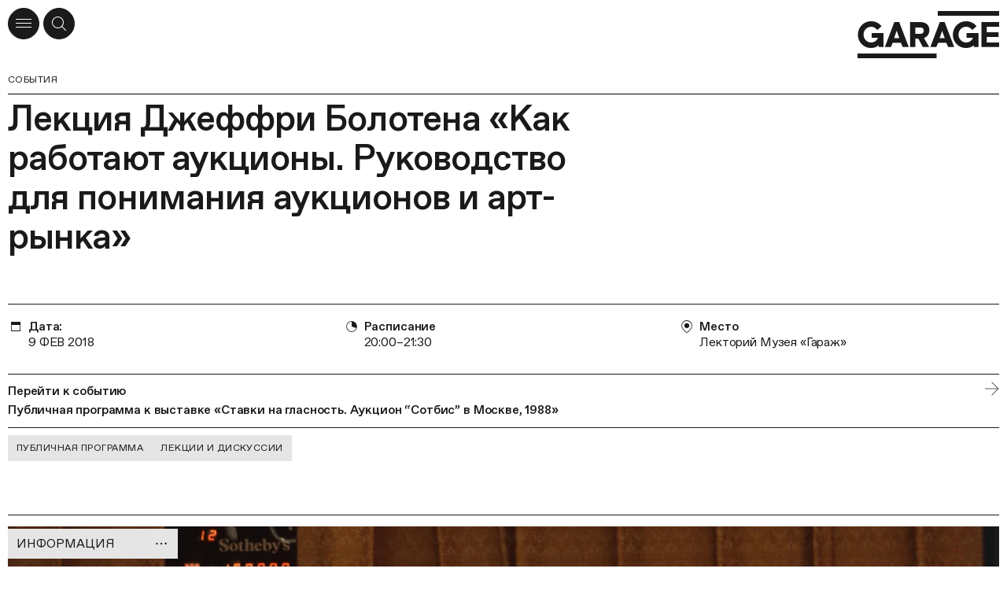

--- FILE ---
content_type: text/html; charset=utf-8
request_url: https://garagemca.org/event/how-auctions-work-a-guide-to-understanding-auctions-the-art-market-a-lecture-by-jeffrey-boloten
body_size: 74766
content:
<!DOCTYPE html><html lang="ru"><head><meta charSet="utf-8"/><meta name="viewport" content="width=device-width"/><meta name="next-head-count" content="2"/><link data-react-helmet="true" rel="icon" type="apple-touch-icon" sizes="180x180" href="/apple-touch-icon.png"/><link data-react-helmet="true" rel="icon" type="image/png" sizes="32x32" href="/favicon-32x32.png"/><link data-react-helmet="true" rel="icon" type="image/png" sizes="16x16" href="/favicon-16x16.png"/><link data-react-helmet="true" rel="manifest" href="/site.webmanifest" type="application/manifest+json" crossorigin="use-credentials"/><link data-react-helmet="true" rel="mask-icon" href="/safari-pinned-tab.svg" color="#1A1A1A"/><link data-react-helmet="true" rel="preconnect" href="https://cdn-ec-assets.garagemca.org" crossorigin=""/><link data-react-helmet="true" rel="preconnect" href="https://cdn-ec-static.garagemca.org" crossorigin=""/><link data-react-helmet="true" rel="dns-prefetch" href="//cdn-ec-assets.garagemca.org"/><link data-react-helmet="true" rel="dns-prefetch" href="//cdn-ec-static.garagemca.org"/><meta data-react-helmet="true" name="viewport" content="width=device-width, initial-scale=1"/><meta data-react-helmet="true" name="apple-mobile-web-app-capable" content="yes"/><meta data-react-helmet="true" name="theme-color" content="#FFFFFF"/><meta data-react-helmet="true" name="google-site-verification" content="0SeJpfYFqWLu2Wtsy6uix4uXX8yS3nlPS73Ucn2uXdU"/><meta data-react-helmet="true" name="yandex-verification" content="6e9d4e457ec76648"/><meta data-react-helmet="true" name="facebook-domain-verification" content="z7w0t5mklilplt2zq66gkwtdybe2zd"/><meta data-react-helmet="true" property="fb:pages" content="247814790922"/><meta data-react-helmet="true" property="og:site_name&quot;" content="Музей «Гараж»"/><meta data-react-helmet="true" property="og:title" content="Лекция Джеффри Болотена «Как работают аукционы. Руководство для понимания аукционов и арт-рынка»"/><meta data-react-helmet="true" name="twitter:title" content="Лекция Джеффри Болотена «Как работают аукционы. Руководство для понимания аукционов и арт-рынка»"/><meta data-react-helmet="true" name="description" content="Руководитель программы «Искусство и бизнес» Института культуры «Сотбис» в Лондоне Джеффри Болотен расскажет про функционирование аукционных домов. "/><meta data-react-helmet="true" property="og:description" content="Руководитель программы «Искусство и бизнес» Института культуры «Сотбис» в Лондоне Джеффри Болотен расскажет про функционирование аукционных домов. "/><meta data-react-helmet="true" name="twitter:description" content="Руководитель программы «Искусство и бизнес» Института культуры «Сотбис» в Лондоне Джеффри Болотен расскажет про функционирование аукционных домов. "/><meta data-react-helmet="true" name="image_src" content="https://cdn-ec-static.garagemca.org/storage/event/1/8/1841/share_share_image-3d30dd3a-748b-4b29-8675-9fdad5feddf4.jpg"/><meta data-react-helmet="true" property="og:image" content="https://cdn-ec-static.garagemca.org/storage/event/1/8/1841/share_share_image-3d30dd3a-748b-4b29-8675-9fdad5feddf4.jpg"/><meta data-react-helmet="true" name="twitter:card" content="summary_large_image"/><meta data-react-helmet="true" name="twitter:image" content="https://cdn-ec-static.garagemca.org/storage/event/1/8/1841/share_share_image-3d30dd3a-748b-4b29-8675-9fdad5feddf4.jpg"/><meta data-react-helmet="true" name="dynamic_image_src" content="https://cdn-ec-assets.garagemca.org/ru/_share_image/event?ends_at=1518201000&amp;image=https%3A%2F%2Fcdn-ec-static.garagemca.org%2Fstorage%2Fevent%2F1%2F8%2F1841%2Fcover_image-118e850f-87c6-4611-92ce-caf2dbac8ae5.jpg&amp;kind=&amp;starts_at=1518195600&amp;title=%D0%9B%D0%B5%D0%BA%D1%86%D0%B8%D1%8F+%D0%94%D0%B6%D0%B5%D1%84%D1%84%D1%80%D0%B8+%D0%91%D0%BE%D0%BB%D0%BE%D1%82%D0%B5%D0%BD%D0%B0+%C2%AB%D0%9A%D0%B0%D0%BA+%D1%80%D0%B0%D0%B1%D0%BE%D1%82%D0%B0%D1%8E%D1%82+%D0%B0%D1%83%D0%BA%D1%86%D0%B8%D0%BE%D0%BD%D1%8B.+%D0%A0%D1%83%D0%BA%D0%BE%D0%B2%D0%BE%D0%B4%D1%81%D1%82%D0%B2%D0%BE+%D0%B4%D0%BB%D1%8F+%D0%BF%D0%BE%D0%BD%D0%B8%D0%BC%D0%B0%D0%BD%D0%B8%D1%8F+%D0%B0%D1%83%D0%BA%D1%86%D0%B8%D0%BE%D0%BD%D0%BE%D0%B2+%D0%B8+%D0%B0%D1%80%D1%82-%D1%80%D1%8B%D0%BD%D0%BA%D0%B0%C2%BB&amp;v=1-api"/><title data-react-helmet="true">Лекция Джеффри Болотена «Как работают аукционы. Руководство для понимания аукционов и арт-рынка» | Музей «Гараж»</title><script>window.dataLayer = window.dataLayer || [];function gtag(){dataLayer.push(arguments);}</script><link rel="preload" href="https://cdn-ec-assets.garagemca.org/_next/static/css/67c00e25f6673066.css" as="style"/><link rel="stylesheet" href="https://cdn-ec-assets.garagemca.org/_next/static/css/67c00e25f6673066.css" data-n-g=""/><link rel="preload" href="https://cdn-ec-assets.garagemca.org/_next/static/css/fbc089703daecdeb.css" as="style"/><link rel="stylesheet" href="https://cdn-ec-assets.garagemca.org/_next/static/css/fbc089703daecdeb.css" data-n-p=""/><noscript data-n-css=""></noscript><script defer="" nomodule="" src="https://cdn-ec-assets.garagemca.org/_next/static/chunks/polyfills-c67a75d1b6f99dc8.js"></script><script src="https://cdn-ec-assets.garagemca.org/_next/static/chunks/webpack-728185c879d84a04.js" defer=""></script><script src="https://cdn-ec-assets.garagemca.org/_next/static/chunks/framework-79bce4a3a540b080.js" defer=""></script><script src="https://cdn-ec-assets.garagemca.org/_next/static/chunks/main-f88110be52de66b4.js" defer=""></script><script src="https://cdn-ec-assets.garagemca.org/_next/static/chunks/pages/_app-bf3e3ec8b2ca35be.js" defer=""></script><script src="https://cdn-ec-assets.garagemca.org/_next/static/chunks/5498-01280c9d4405bc89.js" defer=""></script><script src="https://cdn-ec-assets.garagemca.org/_next/static/chunks/1698-1ab728aa9bba64da.js" defer=""></script><script src="https://cdn-ec-assets.garagemca.org/_next/static/chunks/176-26f4b08c5cf81f8c.js" defer=""></script><script src="https://cdn-ec-assets.garagemca.org/_next/static/chunks/8846-5f41d60f906e6bed.js" defer=""></script><script src="https://cdn-ec-assets.garagemca.org/_next/static/chunks/7650-df7dbc73e29d3898.js" defer=""></script><script src="https://cdn-ec-assets.garagemca.org/_next/static/chunks/7784-87cf91c99a3bdd6c.js" defer=""></script><script src="https://cdn-ec-assets.garagemca.org/_next/static/chunks/1256-be467973fd30db61.js" defer=""></script><script src="https://cdn-ec-assets.garagemca.org/_next/static/chunks/2135-3d71d903e6d87e90.js" defer=""></script><script src="https://cdn-ec-assets.garagemca.org/_next/static/chunks/7752-5d059e333cb09008.js" defer=""></script><script src="https://cdn-ec-assets.garagemca.org/_next/static/chunks/189-1a9a36d2afe42b6a.js" defer=""></script><script src="https://cdn-ec-assets.garagemca.org/_next/static/chunks/pages/event/%5Bslug%5D-9b67e01f4e1bb47d.js" defer=""></script><script src="https://cdn-ec-assets.garagemca.org/_next/static/nsRlrNtKZIvay92KDT-Fq/_buildManifest.js" defer=""></script><script src="https://cdn-ec-assets.garagemca.org/_next/static/nsRlrNtKZIvay92KDT-Fq/_ssgManifest.js" defer=""></script><style id="__jsx-106561076">html{line-height:1.15;-webkit-text-size-adjust:100%;}body{margin:0;}main{display:block;}h1{font-size:2em;margin:0.67em 0;}hr{box-sizing:content-box;height:0;overflow:visible;}pre{font-family:monospace,monospace;font-size:1em;}a{background-color:transparent;}abbr[title]{border-bottom:none;-webkit-text-decoration:underline;text-decoration:underline;-webkit-text-decoration:underline dotted;text-decoration:underline dotted;}b,strong{font-weight:bolder;}code,kbd,samp{font-family:monospace,monospace;font-size:1em;}small{font-size:80%;}sub,sup{font-size:75%;line-height:0;position:relative;vertical-align:baseline;}sub{bottom:-0.25em;}sup{top:-0.5em;}img{border-style:none;}button,input,optgroup,select,textarea{font-family:inherit;font-size:100%;line-height:1.15;margin:0;}button,input{overflow:visible;}button,select{text-transform:none;}[type='button'],[type='reset'],[type='submit'],button{-webkit-appearance:button;}[type='button']::-moz-focus-inner,[type='reset']::-moz-focus-inner,[type='submit']::-moz-focus-inner,button::-moz-focus-inner{border-style:none;padding:0;}[type='button']:-moz-focusring,[type='reset']:-moz-focusring,[type='submit']:-moz-focusring,button:-moz-focusring{outline:1px dotted ButtonText;}fieldset{padding:0.35em 0.75em 0.625em;}legend{box-sizing:border-box;color:inherit;display:table;max-width:100%;padding:0;white-space:normal;}progress{vertical-align:baseline;}textarea{overflow:auto;}[type='checkbox'],[type='radio']{box-sizing:border-box;padding:0;}[type='number']::-webkit-inner-spin-button,[type='number']::-webkit-outer-spin-button{height:auto;}[type='search']{-webkit-appearance:textfield;outline-offset:-2px;}[type='search']::-webkit-search-decoration{-webkit-appearance:none;}::-webkit-file-upload-button{-webkit-appearance:button;font:inherit;}details{display:block;}summary{display:list-item;}template{display:none;}[hidden]{display:none;}</style><style id="__jsx-3620792502">@font-face{font-family:'Favorit Pro';src:url(https://cdn-ec-assets.garagemca.org/_next/static/chunks/fonts/FavoritPro-Book-0d6a0ce9bdb38176f0a9131ce9ea4080.woff2) format('woff2'), url(https://cdn-ec-assets.garagemca.org/_next/static/chunks/fonts/FavoritPro-Book-01b51f0fba4919251f028d5303d995c6.otf) format('otf');font-weight:normal;font-style:normal;font-display:swap;}@font-face{font-family:'Favorit Pro';src:url(https://cdn-ec-assets.garagemca.org/_next/static/chunks/fonts/FavoritPro-BookItalic-efcd3370e79d13569f19066accd5679f.woff2) format('woff2'), url(https://cdn-ec-assets.garagemca.org/_next/static/chunks/fonts/FavoritPro-BookItalic-b42e73afdc54f575434683f3559a84b6.otf) format('otf');font-weight:normal;font-style:italic;font-display:swap;}@font-face{font-family:'Favorit Pro';src:url(https://cdn-ec-assets.garagemca.org/_next/static/chunks/fonts/FavoritPro-Medium-9719f0b36318b3c92569b92ae9a37092.woff2) format('woff2'), url(https://cdn-ec-assets.garagemca.org/_next/static/chunks/fonts/FavoritPro-Medium-67bc84544178d5fb065702f5e519ff6b.otf) format('otf');font-weight:500;font-style:normal;font-display:swap;}@font-face{font-family:'Favorit Pro';src:url(https://cdn-ec-assets.garagemca.org/_next/static/chunks/fonts/FavoritPro-MediumItalic-ccb68f12db01c243e793b4c280e7b318.woff2) format('woff2'), url(https://cdn-ec-assets.garagemca.org/_next/static/chunks/fonts/FavoritPro-MediumItalic-5133cd1b0fa609edffd373f8588701cc.otf) format('otf');font-weight:500;font-style:italic;font-display:swap;}*,*:before,*:after{box-sizing:border-box;-webkit-tap-highlight-color:transparent;}html[data-js-focus-visible] *:focus:not([data-focus-visible-added]){outline:none;}html[data-js-focus-visible] button:focus[data-focus-visible-added],html[data-js-focus-visible] a:focus[data-focus-visible-added],html[data-js-focus-visible] span:focus[data-focus-visible-added]{outline:2px solid #0061c7;outline-offset:2px;}input:focus,textarea:focus{outline:none;}html{width:100%;height:100%;}body{height:100%;color:#1A1A1A;font-family:Favorit Pro, sans-serif;font-feature-settings:'ss04' on,'cpsp' on;-webkit-font-smoothing:antialiased;}button,input,textarea{font-feature-settings:'ss04' on,'cpsp' on;}html.error-page body{color:white;background-color:#1A1A1A;}#__next{height:100%;}html.error-page main{height:100%;}html:not(.main-page) body{overflow-x:hidden;}a,a:visited{color:inherit;-webkit-text-decoration:none;text-decoration:none;-webkit-transition:color 0.25s;transition:color 0.25s;}h1,h2,h3,h4,h5,h6{margin:0;}b,strong{font-weight:500;}#nprogress{pointer-events:none;}#nprogress .bar{position:fixed;z-index:9999;top:0;left:0;width:100%;height:3px;background-color:#1A1A1A;}html.light-nprogress #nprogress .bar,html.error-page #nprogress .bar{background-color:#FFFFFF;}.ReactCollapse--collapse{-webkit-transition:height 500ms;transition:height 500ms;}@media (prefers-reduced-motion:reduce){*{-webkit-animation-duration:0.01ms !important;animation-duration:0.01ms !important;-webkit-animation-iteration-count:1 !important;animation-iteration-count:1 !important;-webkit-transition-duration:0.01ms !important;transition-duration:0.01ms !important;-webkit-scroll-behavior:auto !important;-moz-scroll-behavior:auto !important;-ms-scroll-behavior:auto !important;scroll-behavior:auto !important;}}a[data-pswp-src]{cursor:pointer;}.pswp__counter{top:auto;bottom:5px;position:fixed;left:10px;margin:0;color:#999999;font-size:12.1px;font-weight:500;line-height:15px;height:auto;}@media (min-width:960px){.pswp__counter{left:auto;right:10px;}}@media (min-width:1440px){.pswp__counter{right:20px;bottom:15px;}}.pswp__button--close.pswp__button--close{display:-webkit-box;display:-webkit-flex;display:-ms-flexbox;display:flex;-webkit-align-items:center;-webkit-box-align:center;-ms-flex-align:center;align-items:center;-webkit-box-pack:center;-webkit-justify-content:center;-ms-flex-pack:center;justify-content:center;width:40px;height:40px;background:white;border-radius:50%;opacity:1;top:10px;right:10px;margin:0;}@media (min-width:1440px){.pswp__button--close.pswp__button--close{top:20px;right:20px;}}@media (min-width:1920px){.pswp__button--close.pswp__button--close{width:45px;height:45px;}}.pswp__dynamic-caption{font-size:12.1px;font-weight:500;line-height:15px;max-width:none;margin-bottom:30px;padding:10px;}.pswp__dynamic-caption span{color:white !important;}@media (min-width:720px){.pswp__dynamic-caption{margin-bottom:0;padding:5px 130px 5px 50px;}}@media (min-width:960px){.pswp__dynamic-caption{padding-top:15px;padding-bottom:0;}}@media (min-width:1440px){.pswp__dynamic-caption{padding-top:20px;}}.pswp__dynamic-caption p{margin:0;}.pswp__dynamic-caption p+p{margin-top:10px;}@media (min-width:960px){.pswp__dynamic-caption{left:50% !important;width:50% !important;}}.pswp__button--arrow,.pswp__button--arrow svg{width:20px;height:20px;}@media (min-width:720px){.pswp__button--arrow,.pswp__button--arrow svg{width:45px;height:45px;}}@media (min-width:1440px){.pswp__button--arrow,.pswp__button--arrow svg{width:55px;height:55px;}}@media (min-width:1920px){.pswp__button--arrow,.pswp__button--arrow svg{width:75px;height:75px;}}@media (max-width:959.95px){.pswp__button--arrow{bottom:10px;margin-top:auto;}}@media (max-width:959.95px){.pswp__button--arrow--prev{right:40px;left:auto;}}@media (min-width:720px) and (max-width:959.95px){.pswp__button--arrow--prev{right:70px;}}@media (min-width:960px){.pswp__button--arrow--prev{left:10px;}}@media (min-width:1440px){.pswp__button--arrow--prev{left:20px;}}.pswp__button--arrow--next{right:10px;}@media (min-width:1440px){.pswp__button--arrow--next{right:20px;}}</style><style id="__jsx-1733062572">@font-face{font-family:icon;src:url('https://cdn-ec-assets.garagemca.org/_next/static/chunks/fonts/icon-5f512278fb4c8373c5a196db58cd3f9a.woff'), url('https://cdn-ec-assets.garagemca.org/_next/static/chunks/fonts/icon-2fa8088cd39b98cca037a20cdad2be13.woff2');font-weight:normal;font-style:normal;font-display:block;}</style><style data-styled="" data-styled-version="5.3.0">.iQtJOU{text-transform:none;font-family:icon;speak:none;font-weight:normal;font-style:normal;font-variant:normal;-webkit-font-smoothing:antialiased;-moz-osx-font-smoothing:grayscale;}/*!sc*/
.iQtJOU:before{content:'';}/*!sc*/
.ftlRKx{text-transform:none;font-family:icon;speak:none;font-weight:normal;font-style:normal;font-variant:normal;-webkit-font-smoothing:antialiased;-moz-osx-font-smoothing:grayscale;}/*!sc*/
.ftlRKx:before{content:'';}/*!sc*/
.eskard{text-transform:none;font-family:icon;speak:none;font-weight:normal;font-style:normal;font-variant:normal;-webkit-font-smoothing:antialiased;-moz-osx-font-smoothing:grayscale;}/*!sc*/
.eskard:before{content:'';}/*!sc*/
.hOllbJ{text-transform:none;font-family:icon;speak:none;font-weight:normal;font-style:normal;font-variant:normal;-webkit-font-smoothing:antialiased;-moz-osx-font-smoothing:grayscale;}/*!sc*/
.hOllbJ:before{content:'';}/*!sc*/
.fLFAfk{text-transform:none;font-family:icon;speak:none;font-weight:normal;font-style:normal;font-variant:normal;-webkit-font-smoothing:antialiased;-moz-osx-font-smoothing:grayscale;}/*!sc*/
.fLFAfk:before{content:'';}/*!sc*/
.fTgigN{text-transform:none;font-family:icon;speak:none;font-weight:normal;font-style:normal;font-variant:normal;-webkit-font-smoothing:antialiased;-moz-osx-font-smoothing:grayscale;}/*!sc*/
.fTgigN:before{content:'';}/*!sc*/
.jAtKPu{text-transform:none;font-family:icon;speak:none;font-weight:normal;font-style:normal;font-variant:normal;-webkit-font-smoothing:antialiased;-moz-osx-font-smoothing:grayscale;}/*!sc*/
.jAtKPu:before{content:'';}/*!sc*/
.dCQIdI{text-transform:none;font-family:icon;speak:none;font-weight:normal;font-style:normal;font-variant:normal;-webkit-font-smoothing:antialiased;-moz-osx-font-smoothing:grayscale;}/*!sc*/
.dCQIdI:before{content:'';}/*!sc*/
.eNGWpN{text-transform:none;font-family:icon;speak:none;font-weight:normal;font-style:normal;font-variant:normal;-webkit-font-smoothing:antialiased;-moz-osx-font-smoothing:grayscale;}/*!sc*/
.eNGWpN:before{content:'';}/*!sc*/
.bkkfgQ{text-transform:none;font-family:icon;speak:none;font-weight:normal;font-style:normal;font-variant:normal;-webkit-font-smoothing:antialiased;-moz-osx-font-smoothing:grayscale;}/*!sc*/
.bkkfgQ:before{content:'';}/*!sc*/
.eUDTDA{text-transform:none;font-family:icon;speak:none;font-weight:normal;font-style:normal;font-variant:normal;-webkit-font-smoothing:antialiased;-moz-osx-font-smoothing:grayscale;}/*!sc*/
.eUDTDA:before{content:'';}/*!sc*/
.bRErTm{text-transform:none;font-family:icon;speak:none;font-weight:normal;font-style:normal;font-variant:normal;-webkit-font-smoothing:antialiased;-moz-osx-font-smoothing:grayscale;}/*!sc*/
.bRErTm:before{content:'';}/*!sc*/
.HVWPV{text-transform:none;font-family:icon;speak:none;font-weight:normal;font-style:normal;font-variant:normal;-webkit-font-smoothing:antialiased;-moz-osx-font-smoothing:grayscale;}/*!sc*/
.HVWPV:before{content:'';}/*!sc*/
.bPOrDy{text-transform:none;font-family:icon;speak:none;font-weight:normal;font-style:normal;font-variant:normal;-webkit-font-smoothing:antialiased;-moz-osx-font-smoothing:grayscale;}/*!sc*/
.bPOrDy:before{content:'';}/*!sc*/
data-styled.g1[id="sc-10wz30l-0"]{content:"iQtJOU,ftlRKx,eskard,hOllbJ,fLFAfk,fTgigN,jAtKPu,dCQIdI,eNGWpN,bkkfgQ,eUDTDA,bRErTm,HVWPV,bPOrDy,"}/*!sc*/
.kvKcoO{max-width:1920px;margin:0 auto;padding:0 10px;}/*!sc*/
@media (min-width:1440px){.kvKcoO{padding:0 45px;}}/*!sc*/
data-styled.g2[id="sc-4ixkbj-0"]{content:"kvKcoO,"}/*!sc*/
.fAfufj{position:relative;display:block;-webkit-flex-shrink:0;-ms-flex-negative:0;flex-shrink:0;width:18px;height:18px;}/*!sc*/
@media (min-width:1920px){.fAfufj{width:23px;height:23px;}}/*!sc*/
.fAfufj::after{position:absolute;top:0;right:0;bottom:0;left:0;content:'';background-image:url(https://cdn-ec-assets.garagemca.org/_next/static/media/arrow-motion-black.7be9f20c.svg);background-repeat:no-repeat;background-position:100% 50%;background-size:cover;-webkit-transition-timing-function:ease-out;transition-timing-function:ease-out;-webkit-transition-duration:150ms;transition-duration:150ms;-webkit-transition-property:right;transition-property:right;}/*!sc*/
@media (hover),(min--moz-device-pixel-ratio:0){.sc-19f00wd-2:hover .gh7dw0-0::after,.sc-19f00wd-2:hover ~ .fAfufj::after{right:-8px;}}/*!sc*/
data-styled.g15[id="gh7dw0-0"]{content:"fAfufj,"}/*!sc*/
.ex-text,.text{-webkit-letter-spacing:-0.01em;-moz-letter-spacing:-0.01em;-ms-letter-spacing:-0.01em;letter-spacing:-0.01em;font-size:15.75px;line-height:20px;}/*!sc*/
@media (min-width:1440px){.ex-text,.text{font-size:20px;line-height:25px;}}/*!sc*/
@media (min-width:1920px){.ex-text,.text{-webkit-letter-spacing:-0.02em;-moz-letter-spacing:-0.02em;-ms-letter-spacing:-0.02em;letter-spacing:-0.02em;font-size:25.75px;line-height:30px;}}/*!sc*/
.ex-text a:not(.button):not(.no-underlined),.text a:not(.button):not(.no-underlined){background:linear-gradient(to left,#1A1A1A 0%,#1A1A1A 100%) no-repeat left bottom 1px / 100% 1px;-webkit-transition-timing-function:ease-out;transition-timing-function:ease-out;-webkit-transition-duration:150ms;transition-duration:150ms;-webkit-transition-property:background;transition-property:background;}/*!sc*/
@media (hover),(min--moz-device-pixel-ratio:0){.ex-text a:not(.button):not(.no-underlined):hover,.text a:not(.button):not(.no-underlined):hover{background-size:100% 0;}}/*!sc*/
.ex-text a[href^='tel:'],.text a[href^='tel:']{background-image:none !important;}/*!sc*/
.ex-text__image,.text__image{padding-top:45%;background-color:#9a9a9a;background-position:center;background-size:cover;}/*!sc*/
.ex-text__caption,.text__caption,.ex-text figcaption,.text figcaption{-webkit-letter-spacing:-0.01em;-moz-letter-spacing:-0.01em;-ms-letter-spacing:-0.01em;letter-spacing:-0.01em;font-size:12.1px;line-height:15px;}/*!sc*/
@media (min-width:1440px){.ex-text__caption,.text__caption,.ex-text figcaption,.text figcaption{font-size:15.75px;line-height:20px;}}/*!sc*/
.ex-text__author,.text__author{left:0;width:160px;height:160px;margin-bottom:15px;background:no-repeat center / cover;}/*!sc*/
@media (min-width:720px){.ex-text__author,.text__author{position:absolute;width:170px;height:170px;margin-top:2px;margin-bottom:0;}}/*!sc*/
@media (min-width:960px){.ex-text__author,.text__author{left:-160px;width:140px;height:140px;}}/*!sc*/
@media (min-width:1440px){.ex-text__author,.text__author{left:-230px;width:200px;height:200px;}}/*!sc*/
@media (min-width:1920px){.ex-text__author,.text__author{left:-310px;width:280px;height:280px;}}/*!sc*/
@media (min-width:960px){.ex-text__author--personalities,.text__author--personalities{top:4px;}}/*!sc*/
@media (min-width:1920px){.ex-text__author--personalities,.text__author--personalities{top:5px;}}/*!sc*/
.ex-text__author__section,.text__author__section{position:relative;grid-column:1 / -1;}/*!sc*/
@media (min-width:720px){.ex-text__author__section > article,.text__author__section > article{grid-column:3 / -1;min-height:170px;}}/*!sc*/
@media (min-width:960px){.ex-text__author__section > article,.text__author__section > article{position:relative;grid-column:7 / -1;min-height:140px;}}/*!sc*/
@media (min-width:1440px){.ex-text__author__section > article,.text__author__section > article{min-height:200px;}}/*!sc*/
@media (min-width:1920px){.ex-text__author__section > article,.text__author__section > article{min-height:280px;}}/*!sc*/
.ex-text__author__section > article + article,.text__author__section > article + article{margin-top:36px;}/*!sc*/
@media (min-width:720px){.ex-text__author__section > article + article,.text__author__section > article + article{margin-top:44px;}}/*!sc*/
@media (min-width:1920px){.ex-text__author__section > article + article,.text__author__section > article + article{margin-top:54px;}}/*!sc*/
@media (min-width:960px){.ex-text__author__container,.text__author__container{position:relative;}}/*!sc*/
.ex-text__small,.text__small{-webkit-letter-spacing:0.04em;-moz-letter-spacing:0.04em;-ms-letter-spacing:0.04em;letter-spacing:0.04em;text-transform:uppercase;font-size:12.1px;line-height:15px;}/*!sc*/
@media (min-width:1920px){.ex-text__small,.text__small{font-size:15.75px;line-height:20px;}}/*!sc*/
.ex-text__small a,.text__small a,.ex-text__muted a,.text__muted a{line-break:anywhere;}/*!sc*/
.ex-text__footnotes,.text__footnotes{padding-top:10px;border-top:1px solid #1A1A1A;}/*!sc*/
.ex-text hr,.text hr{height:1px;margin-top:1em;margin-bottom:1em;border:0;background:#1A1A1A;}/*!sc*/
.ex-text hr:first-child,.text hr:first-child{margin-top:0;}/*!sc*/
.ex-text hr:last-child,.text hr:last-child{margin-bottom:0;}/*!sc*/
.ex-text__lead,.text__lead{margin:8px 0;font-size:20px;line-height:25px;}/*!sc*/
@media (min-width:720px){.ex-text__lead,.text__lead{margin:19px 0;}}/*!sc*/
@media (min-width:1440px){.ex-text__lead,.text__lead{-webkit-letter-spacing:-0.02em;-moz-letter-spacing:-0.02em;-ms-letter-spacing:-0.02em;letter-spacing:-0.02em;font-size:25.75px;line-height:30px;}}/*!sc*/
@media (min-width:1920px){.ex-text__lead,.text__lead{margin:28px 0;font-size:35.75px;line-height:40px;}}/*!sc*/
.ex-text p,.text p{margin:20px 0;}/*!sc*/
@media (min-width:1440px){.ex-text p,.text p{margin:25px 0;}}/*!sc*/
@media (min-width:1920px){.ex-text p,.text p{margin:30px 0;}}/*!sc*/
.ex-text img,.text img{max-width:100%;height:auto;}/*!sc*/
.ex-text__center,.text__center{text-align:center;}/*!sc*/
.ex-text__nomargin,.text__nomargin{margin-top:0 !important;margin-bottom:0 !important;}/*!sc*/
.ex-text__link,.text__link{cursor:pointer;background:linear-gradient(to left,#1A1A1A 0%,#1A1A1A 100%) no-repeat left bottom 1px / 100% 1px;-webkit-transition-timing-function:ease-out;transition-timing-function:ease-out;-webkit-transition-duration:150ms;transition-duration:150ms;-webkit-transition-property:background;transition-property:background;}/*!sc*/
@media (hover),(min--moz-device-pixel-ratio:0){.ex-text__link:hover,.text__link:hover{background-size:100% 0;}}/*!sc*/
.ex-text__dictionary,.text__dictionary{margin-top:20px;padding:24px;text-transform:none;border-radius:18px;background:#E6E6E6;}/*!sc*/
@media (min-width:960px){.ex-text__dictionary,.text__dictionary{max-width:430px;margin-top:40px;}}/*!sc*/
.ex-text__dictionary-text,.text__dictionary-text{font-size:20px;line-height:25px;}/*!sc*/
.ex-text__dictionary-text strong,.text__dictionary-text strong{font-size:12.1px;font-weight:bold;line-height:15px;}/*!sc*/
@media (min-width:720px){.ex-text__dictionary-text strong,.text__dictionary-text strong{font-size:15.75px;line-height:20px;}}/*!sc*/
@media (min-width:960px){.ex-text__dictionary-text strong,.text__dictionary-text strong{font-size:12.1px;line-height:15px;}}/*!sc*/
@media (min-width:1440px){.ex-text__dictionary-text strong,.text__dictionary-text strong{font-size:15.75px;line-height:20px;}}/*!sc*/
.ex-text__dictionary-link,.text__dictionary-link{display:-webkit-box;display:-webkit-flex;display:-ms-flexbox;display:flex;-webkit-box-pack:end;-webkit-justify-content:flex-end;-ms-flex-pack:end;justify-content:flex-end;margin-top:40px;}/*!sc*/
.ex-text__dictionary-link a,.text__dictionary-link a{display:-webkit-box;display:-webkit-flex;display:-ms-flexbox;display:flex;-webkit-align-items:center;-webkit-box-align:center;-ms-flex-align:center;align-items:center;-webkit-column-gap:10px;column-gap:10px;-webkit-flex-direction:row;-ms-flex-direction:row;flex-direction:row;-webkit-letter-spacing:0.04em;-moz-letter-spacing:0.04em;-ms-letter-spacing:0.04em;letter-spacing:0.04em;text-transform:uppercase;font-size:12.1px;line-height:15px;}/*!sc*/
.ex-text__dictionary-link i,.text__dictionary-link i{font-size:19px;}/*!sc*/
.ex-text__section,.text__section,.ex-text__header,.text__header,.ex-text__review,.text__review,.ex-text__tickets,.text__tickets{border-top:1px solid #1A1A1A;}/*!sc*/
.ex-text__section__first,.text__section__first,.ex-text__header__first,.text__header__first,.ex-text__review__first,.text__review__first,.ex-text__tickets__first,.text__tickets__first,.ex-text__section--no-border,.text__section--no-border,.ex-text__header--no-border,.text__header--no-border,.ex-text__review--no-border,.text__review--no-border,.ex-text__tickets--no-border,.text__tickets--no-border{border-top:0;}/*!sc*/
.ex-text__section,.text__section,.ex-text__review,.text__review,.ex-text__tickets,.text__tickets{grid-column-gap:20px;display:grid;grid-template-columns:repeat(4,1fr);padding-top:10px;padding-bottom:80px;}/*!sc*/
@media (min-width:1440px){.ex-text__section,.text__section,.ex-text__review,.text__review,.ex-text__tickets,.text__tickets{grid-column-gap:30px;}}/*!sc*/
@media (min-width:720px){.ex-text__section,.text__section,.ex-text__review,.text__review,.ex-text__tickets,.text__tickets{grid-template-columns:repeat(6,1fr);}}/*!sc*/
@media (min-width:960px){.ex-text__section,.text__section,.ex-text__review,.text__review,.ex-text__tickets,.text__tickets{grid-template-columns:repeat(12,1fr);}}/*!sc*/
@media (min-width:720px){.ex-text__section,.text__section,.ex-text__review,.text__review,.ex-text__tickets,.text__tickets{padding-bottom:100px;}}/*!sc*/
@media (min-width:1440px){.ex-text__section,.text__section,.ex-text__review,.text__review,.ex-text__tickets,.text__tickets{padding-top:11px;}}/*!sc*/
@media (min-width:1920px){.ex-text__section,.text__section,.ex-text__review,.text__review,.ex-text__tickets,.text__tickets{padding-top:13px;padding-bottom:150px;}}/*!sc*/
.ex-text__section__side,.text__section__side,.ex-text__review__side,.text__review__side,.ex-text__tickets__side,.text__tickets__side{grid-column:1 / -1;-webkit-letter-spacing:-0.01em;-moz-letter-spacing:-0.01em;-ms-letter-spacing:-0.01em;letter-spacing:-0.01em;font-size:15.75px;line-height:20px;}/*!sc*/
@media (max-width:959.95px){.ex-text__section__side,.text__section__side,.ex-text__review__side,.text__review__side,.ex-text__tickets__side,.text__tickets__side{-webkit-order:2;-ms-flex-order:2;order:2;margin-top:25px;padding-top:20px;border-top:1px solid #1A1A1A;}}/*!sc*/
@media (min-width:960px){.ex-text__section__side,.text__section__side,.ex-text__review__side,.text__review__side,.ex-text__tickets__side,.text__tickets__side{grid-column:1 / 4;}}/*!sc*/
@media (min-width:1920px){.ex-text__section__side,.text__section__side,.ex-text__review__side,.text__review__side,.ex-text__tickets__side,.text__tickets__side{font-size:20px;line-height:25px;}}/*!sc*/
.ex-text__section__side > :first-child,.text__section__side > :first-child,.ex-text__review__side > :first-child,.text__review__side > :first-child,.ex-text__tickets__side > :first-child,.text__tickets__side > :first-child{margin-top:0;}/*!sc*/
.ex-text__section__side > :last-child,.text__section__side > :last-child,.ex-text__review__side > :last-child,.text__review__side > :last-child,.ex-text__tickets__side > :last-child,.text__tickets__side > :last-child{margin-bottom:0;}/*!sc*/
.ex-text__section__side h3 + p,.text__section__side h3 + p,.ex-text__review__side h3 + p,.text__review__side h3 + p,.ex-text__tickets__side h3 + p,.text__tickets__side h3 + p{margin-top:0;}/*!sc*/
.ex-text__section__side h3,.text__section__side h3,.ex-text__review__side h3,.text__review__side h3,.ex-text__tickets__side h3,.text__tickets__side h3{margin-bottom:0;-webkit-letter-spacing:-0.01em;-moz-letter-spacing:-0.01em;-ms-letter-spacing:-0.01em;letter-spacing:-0.01em;font-size:20px;font-weight:500;line-height:25px;}/*!sc*/
.ex-text__section__side p,.text__section__side p,.ex-text__review__side p,.text__review__side p,.ex-text__tickets__side p,.text__tickets__side p{margin:10px 0;}/*!sc*/
@media (min-width:1440px){.ex-text__section__side p,.text__section__side p,.ex-text__review__side p,.text__review__side p,.ex-text__tickets__side p,.text__tickets__side p{margin:15px 0;}}/*!sc*/
@media (min-width:1920px){.ex-text__section__side p,.text__section__side p,.ex-text__review__side p,.text__review__side p,.ex-text__tickets__side p,.text__tickets__side p{margin:20px 0;}}/*!sc*/
.ex-text__section__side.ex-text__section__side ul li,.text__section__side.text__section__side ul li,.ex-text__review__side.ex-text__review__side ul li,.text__review__side.text__review__side ul li,.ex-text__tickets__side.ex-text__tickets__side ul li,.text__tickets__side.text__tickets__side ul li{position:relative;}/*!sc*/
.ex-text__section__side.ex-text__section__side ul li:before,.text__section__side.text__section__side ul li:before,.ex-text__review__side.ex-text__review__side ul li:before,.text__review__side.text__review__side ul li:before,.ex-text__tickets__side.ex-text__tickets__side ul li:before,.text__tickets__side.text__tickets__side ul li:before{position:absolute;top:6px;left:0;width:8px;height:8px;content:'';border:1px solid #1A1A1A;border-radius:50%;}/*!sc*/
@media (min-width:1440px){.ex-text__section__side.ex-text__section__side ul li:before,.text__section__side.text__section__side ul li:before,.ex-text__review__side.ex-text__review__side ul li:before,.text__review__side.text__review__side ul li:before,.ex-text__tickets__side.ex-text__tickets__side ul li:before,.text__tickets__side.text__tickets__side ul li:before{top:5px;width:10px;height:10px;}}/*!sc*/
@media (min-width:1920px){.ex-text__section__side.ex-text__section__side ul li:before,.text__section__side.text__section__side ul li:before,.ex-text__review__side.ex-text__review__side ul li:before,.text__review__side.text__review__side ul li:before,.ex-text__tickets__side.ex-text__tickets__side ul li:before,.text__tickets__side.text__tickets__side ul li:before{width:15px;height:15px;}}/*!sc*/
.ex-text__section__image,.text__section__image,.ex-text__review__image,.text__review__image,.ex-text__tickets__image,.text__tickets__image{grid-column:1 / -1;}/*!sc*/
@media (min-width:720px){.ex-text__section__image,.text__section__image,.ex-text__review__image,.text__review__image,.ex-text__tickets__image,.text__tickets__image{grid-column:1 / 3;}}/*!sc*/
@media (min-width:960px){.ex-text__section__image,.text__section__image,.ex-text__review__image,.text__review__image,.ex-text__tickets__image,.text__tickets__image{grid-column:1 / 5;}}/*!sc*/
.ex-text__section__image figure,.text__section__image figure,.ex-text__review__image figure,.text__review__image figure,.ex-text__tickets__image figure,.text__tickets__image figure{position:relative;width:100%;margin:0;padding-bottom:52%;}/*!sc*/
@media (min-width:0px) and (max-width:719.95px){.ex-text__section__image figure,.text__section__image figure,.ex-text__review__image figure,.text__review__image figure,.ex-text__tickets__image figure,.text__tickets__image figure{width:73%;margin-bottom:10px;}}/*!sc*/
@media (min-width:720px){.ex-text__section__image figure,.text__section__image figure,.ex-text__review__image figure,.text__review__image figure,.ex-text__tickets__image figure,.text__tickets__image figure{padding-bottom:67%;}}/*!sc*/
.ex-text__section__image figure img,.text__section__image figure img,.ex-text__review__image figure img,.text__review__image figure img,.ex-text__tickets__image figure img,.text__tickets__image figure img{position:absolute;top:0;left:0;width:100%;height:100%;object-fit:cover;}/*!sc*/
@media (min-width:720px){.ex-text__section__image + .ex-text__section__content,.text__section__image + .text__section__content,.ex-text__review__image + .ex-text__review__content,.text__review__image + .text__review__content,.ex-text__tickets__image + .ex-text__tickets__content,.text__tickets__image + .text__tickets__content{grid-column:3 / -1;}}/*!sc*/
@media (min-width:960px){.ex-text__section__image + .ex-text__section__content,.text__section__image + .text__section__content,.ex-text__review__image + .ex-text__review__content,.text__review__image + .text__review__content,.ex-text__tickets__image + .ex-text__tickets__content,.text__tickets__image + .text__tickets__content{grid-column:7 / -1;}}/*!sc*/
.ex-text__section__header,.text__section__header,.ex-text__review__header,.text__review__header,.ex-text__tickets__header,.text__tickets__header{grid-column:1 / -1;margin-bottom:30px;text-transform:uppercase;}/*!sc*/
@media (min-width:720px){.ex-text__section__header,.text__section__header,.ex-text__review__header,.text__review__header,.ex-text__tickets__header,.text__tickets__header{margin-bottom:38px;}}/*!sc*/
@media (min-width:960px){.ex-text__section__header,.text__section__header,.ex-text__review__header,.text__review__header,.ex-text__tickets__header,.text__tickets__header{grid-column:1 / 6;margin-bottom:0;}}/*!sc*/
.ex-text__section__header > :first-child,.text__section__header > :first-child,.ex-text__review__header > :first-child,.text__review__header > :first-child,.ex-text__tickets__header > :first-child,.text__tickets__header > :first-child{margin-top:0;}/*!sc*/
.ex-text__section__header > :last-child,.text__section__header > :last-child,.ex-text__review__header > :last-child,.text__review__header > :last-child,.ex-text__tickets__header > :last-child,.text__tickets__header > :last-child{margin-bottom:0;}/*!sc*/
.ex-text__section__header h2,.text__section__header h2,.ex-text__review__header h2,.text__review__header h2,.ex-text__tickets__header h2,.text__tickets__header h2{-webkit-letter-spacing:-0.02em;-moz-letter-spacing:-0.02em;-ms-letter-spacing:-0.02em;letter-spacing:-0.02em;text-transform:uppercase;font-size:31.4px;font-weight:500;line-height:35px;}/*!sc*/
@media (min-width:720px){.ex-text__section__header h2,.text__section__header h2,.ex-text__review__header h2,.text__review__header h2,.ex-text__tickets__header h2,.text__tickets__header h2{font-size:35.75px;line-height:40px;}}/*!sc*/
@media (min-width:1440px){.ex-text__section__header h2,.text__section__header h2,.ex-text__review__header h2,.text__review__header h2,.ex-text__tickets__header h2,.text__tickets__header h2{font-size:45.75px;line-height:50px;}}/*!sc*/
@media (min-width:1920px){.ex-text__section__header h2,.text__section__header h2,.ex-text__review__header h2,.text__review__header h2,.ex-text__tickets__header h2,.text__tickets__header h2{-webkit-letter-spacing:-0.025em;-moz-letter-spacing:-0.025em;-ms-letter-spacing:-0.025em;letter-spacing:-0.025em;font-size:55.75px;line-height:60px;}}/*!sc*/
.ex-text__section__header h3,.text__section__header h3,.ex-text__review__header h3,.text__review__header h3,.ex-text__tickets__header h3,.text__tickets__header h3{-webkit-letter-spacing:-0.02em;-moz-letter-spacing:-0.02em;-ms-letter-spacing:-0.02em;letter-spacing:-0.02em;font-size:25.75px;font-weight:500;line-height:30px;}/*!sc*/
@media (min-width:720px){.ex-text__section__header h3,.text__section__header h3,.ex-text__review__header h3,.text__review__header h3,.ex-text__tickets__header h3,.text__tickets__header h3{font-size:30px;line-height:35px;}}/*!sc*/
@media (min-width:1440px){.ex-text__section__header h3,.text__section__header h3,.ex-text__review__header h3,.text__review__header h3,.ex-text__tickets__header h3,.text__tickets__header h3{font-size:35.75px;line-height:40px;}}/*!sc*/
@media (min-width:1920px){.ex-text__section__header h3,.text__section__header h3,.ex-text__review__header h3,.text__review__header h3,.ex-text__tickets__header h3,.text__tickets__header h3{font-size:45.75px;line-height:50px;}}/*!sc*/
.ex-text__section__header h3.title3,.text__section__header h3.title3,.ex-text__review__header h3.title3,.text__review__header h3.title3,.ex-text__tickets__header h3.title3,.text__tickets__header h3.title3{-webkit-letter-spacing:-0.02em;-moz-letter-spacing:-0.02em;-ms-letter-spacing:-0.02em;letter-spacing:-0.02em;font-size:25.75px;font-weight:500;line-height:30px;}/*!sc*/
@media (min-width:720px){.ex-text__section__header h3.title3,.text__section__header h3.title3,.ex-text__review__header h3.title3,.text__review__header h3.title3,.ex-text__tickets__header h3.title3,.text__tickets__header h3.title3{font-size:30px;line-height:35px;}}/*!sc*/
@media (min-width:1920px){.ex-text__section__header h3.title3,.text__section__header h3.title3,.ex-text__review__header h3.title3,.text__review__header h3.title3,.ex-text__tickets__header h3.title3,.text__tickets__header h3.title3{font-size:35.75px;line-height:40px;}}/*!sc*/
.ex-text__section__content,.text__section__content,.ex-text__review__content,.text__review__content,.ex-text__tickets__content,.text__tickets__content{grid-column:1 / -1;}/*!sc*/
@media (min-width:960px){.ex-text__section__content,.text__section__content,.ex-text__review__content,.text__review__content,.ex-text__tickets__content,.text__tickets__content{grid-column:7 / -1;}}/*!sc*/
@media (min-width:960px){.ex-text__section__content--wide,.text__section__content--wide,.ex-text__review__content--wide,.text__review__content--wide,.ex-text__tickets__content--wide,.text__tickets__content--wide{grid-column:4 / -1;}}/*!sc*/
.ex-text__section__content > :first-child,.text__section__content > :first-child,.ex-text__review__content > :first-child,.text__review__content > :first-child,.ex-text__tickets__content > :first-child,.text__tickets__content > :first-child,.ex-text__section__content > .text > :first-child,.text__section__content > .text > :first-child,.ex-text__review__content > .text > :first-child,.text__review__content > .text > :first-child,.ex-text__tickets__content > .text > :first-child,.text__tickets__content > .text > :first-child{margin-top:0;}/*!sc*/
.ex-text__section__content > :last-child,.text__section__content > :last-child,.ex-text__review__content > :last-child,.text__review__content > :last-child,.ex-text__tickets__content > :last-child,.text__tickets__content > :last-child,.ex-text__section__content > .text > :last-child,.text__section__content > .text > :last-child,.ex-text__review__content > .text > :last-child,.text__review__content > .text > :last-child,.ex-text__tickets__content > .text > :last-child,.text__tickets__content > .text > :last-child{margin-bottom:0;}/*!sc*/
.ex-text__section__content h1,.text__section__content h1,.ex-text__review__content h1,.text__review__content h1,.ex-text__tickets__content h1,.text__tickets__content h1,.ex-text__section__content h2,.text__section__content h2,.ex-text__review__content h2,.text__review__content h2,.ex-text__tickets__content h2,.text__tickets__content h2,.ex-text__section__content h3,.text__section__content h3,.ex-text__review__content h3,.text__review__content h3,.ex-text__tickets__content h3,.text__tickets__content h3,.ex-text__section__content h4,.text__section__content h4,.ex-text__review__content h4,.text__review__content h4,.ex-text__tickets__content h4,.text__tickets__content h4,.ex-text__section__content h5,.text__section__content h5,.ex-text__review__content h5,.text__review__content h5,.ex-text__tickets__content h5,.text__tickets__content h5{margin-top:1.5em;margin-bottom:1em;line-height:1.2;}/*!sc*/
.ex-text__section__content h1:first-child,.text__section__content h1:first-child,.ex-text__review__content h1:first-child,.text__review__content h1:first-child,.ex-text__tickets__content h1:first-child,.text__tickets__content h1:first-child,.ex-text__section__content h2:first-child,.text__section__content h2:first-child,.ex-text__review__content h2:first-child,.text__review__content h2:first-child,.ex-text__tickets__content h2:first-child,.text__tickets__content h2:first-child,.ex-text__section__content h3:first-child,.text__section__content h3:first-child,.ex-text__review__content h3:first-child,.text__review__content h3:first-child,.ex-text__tickets__content h3:first-child,.text__tickets__content h3:first-child,.ex-text__section__content h4:first-child,.text__section__content h4:first-child,.ex-text__review__content h4:first-child,.text__review__content h4:first-child,.ex-text__tickets__content h4:first-child,.text__tickets__content h4:first-child,.ex-text__section__content h5:first-child,.text__section__content h5:first-child,.ex-text__review__content h5:first-child,.text__review__content h5:first-child,.ex-text__tickets__content h5:first-child,.text__tickets__content h5:first-child{margin-top:0;}/*!sc*/
.ex-text__section__content h2,.text__section__content h2,.ex-text__review__content h2,.text__review__content h2,.ex-text__tickets__content h2,.text__tickets__content h2{-webkit-letter-spacing:-0.02em;-moz-letter-spacing:-0.02em;-ms-letter-spacing:-0.02em;letter-spacing:-0.02em;font-size:25.75px;font-weight:500;line-height:30px;}/*!sc*/
@media (min-width:720px){.ex-text__section__content h2,.text__section__content h2,.ex-text__review__content h2,.text__review__content h2,.ex-text__tickets__content h2,.text__tickets__content h2{font-size:35.75px;line-height:40px;}}/*!sc*/
@media (min-width:1440px){.ex-text__section__content h2,.text__section__content h2,.ex-text__review__content h2,.text__review__content h2,.ex-text__tickets__content h2,.text__tickets__content h2{font-size:45.75px;line-height:50px;}}/*!sc*/
@media (min-width:1920px){.ex-text__section__content h2,.text__section__content h2,.ex-text__review__content h2,.text__review__content h2,.ex-text__tickets__content h2,.text__tickets__content h2{-webkit-letter-spacing:-0.025em;-moz-letter-spacing:-0.025em;-ms-letter-spacing:-0.025em;letter-spacing:-0.025em;font-size:55.75px;line-height:60px;}}/*!sc*/
.ex-text__section__content h3,.text__section__content h3,.ex-text__review__content h3,.text__review__content h3,.ex-text__tickets__content h3,.text__tickets__content h3{-webkit-letter-spacing:-0.01em;-moz-letter-spacing:-0.01em;-ms-letter-spacing:-0.01em;letter-spacing:-0.01em;font-size:20px;font-weight:500;line-height:25px;}/*!sc*/
@media (min-width:720px){.ex-text__section__content h3,.text__section__content h3,.ex-text__review__content h3,.text__review__content h3,.ex-text__tickets__content h3,.text__tickets__content h3{-webkit-letter-spacing:-0.02em;-moz-letter-spacing:-0.02em;-ms-letter-spacing:-0.02em;letter-spacing:-0.02em;font-size:25.75px;line-height:30px;}}/*!sc*/
@media (min-width:1440px){.ex-text__section__content h3,.text__section__content h3,.ex-text__review__content h3,.text__review__content h3,.ex-text__tickets__content h3,.text__tickets__content h3{font-size:35.75px;line-height:40px;}}/*!sc*/
@media (min-width:1920px){.ex-text__section__content h3,.text__section__content h3,.ex-text__review__content h3,.text__review__content h3,.ex-text__tickets__content h3,.text__tickets__content h3{font-size:45.75px;line-height:50px;}}/*!sc*/
.ex-text__section__content h4,.text__section__content h4,.ex-text__review__content h4,.text__review__content h4,.ex-text__tickets__content h4,.text__tickets__content h4{-webkit-letter-spacing:-0.01em;-moz-letter-spacing:-0.01em;-ms-letter-spacing:-0.01em;letter-spacing:-0.01em;font-size:15.75px;font-weight:500;line-height:20px;}/*!sc*/
@media (min-width:720px){.ex-text__section__content h4,.text__section__content h4,.ex-text__review__content h4,.text__review__content h4,.ex-text__tickets__content h4,.text__tickets__content h4{font-size:20px;line-height:25px;}}/*!sc*/
@media (min-width:1440px){.ex-text__section__content h4,.text__section__content h4,.ex-text__review__content h4,.text__review__content h4,.ex-text__tickets__content h4,.text__tickets__content h4{-webkit-letter-spacing:-0.02em;-moz-letter-spacing:-0.02em;-ms-letter-spacing:-0.02em;letter-spacing:-0.02em;font-size:25.75px;line-height:30px;}}/*!sc*/
@media (min-width:1920px){.ex-text__section__content h4,.text__section__content h4,.ex-text__review__content h4,.text__review__content h4,.ex-text__tickets__content h4,.text__tickets__content h4{font-size:35.75px;line-height:40px;}}/*!sc*/
.ex-text__section__content img,.text__section__content img,.ex-text__review__content img,.text__review__content img,.ex-text__tickets__content img,.text__tickets__content img{max-width:100%;}/*!sc*/
.ex-text__section__content img + h3,.text__section__content img + h3,.ex-text__review__content img + h3,.text__review__content img + h3,.ex-text__tickets__content img + h3,.text__tickets__content img + h3{margin-top:0.5em;}/*!sc*/
.ex-text__section__content table,.text__section__content table,.ex-text__review__content table,.text__review__content table,.ex-text__tickets__content table,.text__tickets__content table{border-collapse:collapse;}/*!sc*/
.ex-text__section__content table th,.text__section__content table th,.ex-text__review__content table th,.text__review__content table th,.ex-text__tickets__content table th,.text__tickets__content table th,.ex-text__section__content table td,.text__section__content table td,.ex-text__review__content table td,.text__review__content table td,.ex-text__tickets__content table td,.text__tickets__content table td{border-bottom:1px solid #1A1A1A;}/*!sc*/
.ex-text__section__content .button:after,.text__section__content .button:after,.ex-text__review__content .button:after,.text__review__content .button:after,.ex-text__tickets__content .button:after,.text__tickets__content .button:after{content:'';text-transform:none;font-family:icon;speak:none;font-weight:normal;font-style:normal;font-variant:normal;-webkit-font-smoothing:antialiased;-moz-osx-font-smoothing:grayscale;}/*!sc*/
.ex-text__section__content .button:after,.text__section__content .button:after,.ex-text__review__content .button:after,.text__review__content .button:after,.ex-text__tickets__content .button:after,.text__tickets__content .button:after{margin-left:20px;}/*!sc*/
.ex-text__section__content .button--arrow-right:after,.text__section__content .button--arrow-right:after,.ex-text__review__content .button--arrow-right:after,.text__review__content .button--arrow-right:after,.ex-text__tickets__content .button--arrow-right:after,.text__tickets__content .button--arrow-right:after{content:'';text-transform:none;font-family:icon;speak:none;font-weight:normal;font-style:normal;font-variant:normal;-webkit-font-smoothing:antialiased;-moz-osx-font-smoothing:grayscale;}/*!sc*/
.ex-text__section__content .button[data-tc-event]:after,.text__section__content .button[data-tc-event]:after,.ex-text__review__content .button[data-tc-event]:after,.text__review__content .button[data-tc-event]:after,.ex-text__tickets__content .button[data-tc-event]:after,.text__tickets__content .button[data-tc-event]:after{content:'';text-transform:none;font-family:icon;speak:none;font-weight:normal;font-style:normal;font-variant:normal;-webkit-font-smoothing:antialiased;-moz-osx-font-smoothing:grayscale;}/*!sc*/
.ex-text__section__content .no-margin,.text__section__content .no-margin,.ex-text__review__content .no-margin,.text__review__content .no-margin,.ex-text__tickets__content .no-margin,.text__tickets__content .no-margin{margin:0;}/*!sc*/
.ex-text__section__content .columns,.text__section__content .columns,.ex-text__review__content .columns,.text__review__content .columns,.ex-text__tickets__content .columns,.text__tickets__content .columns{display:grid;grid-template-columns:1fr 1fr;grid-column-gap:20px;}/*!sc*/
@media (min-width:1440px){.ex-text__section__content .columns,.text__section__content .columns,.ex-text__review__content .columns,.text__review__content .columns,.ex-text__tickets__content .columns,.text__tickets__content .columns{grid-column-gap:30px;}}/*!sc*/
.ex-text__section-cutted,.text__section-cutted{padding-bottom:80px;}/*!sc*/
@media (min-width:720px){.ex-text__section-cutted,.text__section-cutted{padding-bottom:100px;}}/*!sc*/
@media (min-width:1920px){.ex-text__section-cutted,.text__section-cutted{padding-bottom:150px;}}/*!sc*/
.ex-text--cutted .ex-text__section,.text--cutted .text__section{padding-bottom:0;}/*!sc*/
.ex-text--cutted .ex-text__cutted .ex-text__section,.text--cutted .text__cutted .text__section{padding-top:0;border-top:0;}/*!sc*/
.ex-text--cutted .ex-text__cutted .ex-text__section__content > :first-child,.text--cutted .text__cutted .text__section__content > :first-child{margin-top:revert;}/*!sc*/
p + .ex-text__cutted,p + .text__cutted{margin-top:-20px;}/*!sc*/
@media (min-width:1440px){p + .ex-text__cutted,p + .text__cutted{margin-top:-25px;}}/*!sc*/
@media (min-width:1920px){p + .ex-text__cutted,p + .text__cutted{margin-top:-30px;}}/*!sc*/
p + .ex-text__cutted .ReactCollapse--content,p + .text__cutted .ReactCollapse--content{padding-top:1px;padding-bottom:1px;}/*!sc*/
p + .ex-text__cutted .ReactCollapse--content > div > :last-child,p + .text__cutted .ReactCollapse--content > div > :last-child{margin-bottom:0;}/*!sc*/
.ex-text--review > .ex-text__review:first-child,.text--review > .text__review:first-child{border-top:0;}/*!sc*/
.ex-text__review__header,.text__review__header{margin-bottom:10px;}/*!sc*/
.ex-text__review__header img,.text__review__header img{width:50%;}/*!sc*/
@media (min-width:720px) and (max-width:959.95px){.ex-text__review__header img,.text__review__header img{width:30%;}}/*!sc*/
.ex-text__tickets__header,.text__tickets__header{-webkit-letter-spacing:-0.02em;-moz-letter-spacing:-0.02em;-ms-letter-spacing:-0.02em;letter-spacing:-0.02em;text-transform:uppercase;font-size:31.4px;font-weight:500;line-height:35px;}/*!sc*/
@media (min-width:720px){.ex-text__tickets__header,.text__tickets__header{font-size:35.75px;line-height:40px;}}/*!sc*/
@media (min-width:1440px){.ex-text__tickets__header,.text__tickets__header{font-size:45.75px;line-height:50px;}}/*!sc*/
@media (min-width:1920px){.ex-text__tickets__header,.text__tickets__header{-webkit-letter-spacing:-0.025em;-moz-letter-spacing:-0.025em;-ms-letter-spacing:-0.025em;letter-spacing:-0.025em;font-size:55.75px;line-height:60px;}}/*!sc*/
.ex-text__tickets .button,.text__tickets .button{width:100%;}/*!sc*/
.ex-text__tickets .button:after,.text__tickets .button:after{content:'';text-transform:none;font-family:icon;speak:none;font-weight:normal;font-style:normal;font-variant:normal;-webkit-font-smoothing:antialiased;-moz-osx-font-smoothing:grayscale;}/*!sc*/
.ex-text ol,.text ol{margin:0 0 25px;}/*!sc*/
.ex-text ul,.text ul{margin:0 0 25px;padding:0;list-style:none;}/*!sc*/
.ex-text ul li,.text ul li{position:relative;padding-left:14px;}/*!sc*/
@media (min-width:1440px){.ex-text ul li,.text ul li{padding-left:18px;}}/*!sc*/
@media (min-width:1920px){.ex-text ul li,.text ul li{padding-left:25px;}}/*!sc*/
.ex-text ul li:before,.text ul li:before{position:absolute;top:7px;left:0;width:8px;height:8px;content:'';border:1px solid #1A1A1A;border-radius:50%;}/*!sc*/
@media (min-width:1440px){.ex-text ul li:before,.text ul li:before{top:9px;width:10px;height:10px;}}/*!sc*/
@media (min-width:1920px){.ex-text ul li:before,.text ul li:before{top:9px;width:15px;height:15px;}}/*!sc*/
.ex-text__embed,.text__embed{position:relative;display:block;margin-top:2.05em;margin-bottom:2.05em;padding-top:56%;}/*!sc*/
.ex-text__embed__content,.text__embed__content{position:absolute;top:0;left:0;width:100%;height:100%;border:0;}/*!sc*/
.ex-text__embed__content embed,.text__embed__content embed{width:100%;height:100%;}/*!sc*/
.ex-text__video,.text__video{position:relative;z-index:1;width:100%;margin:0;padding-bottom:77px;}/*!sc*/
@media (min-width:720px){.ex-text__video,.text__video{padding-bottom:97px;}}/*!sc*/
@media (min-width:1920px){.ex-text__video,.text__video{padding-bottom:115px;}}/*!sc*/
.ex-text__video-title,.text__video-title{display:block;margin-top:8px;font-size:12.1px;font-style:normal;line-height:15px;}/*!sc*/
@media (min-width:1920px){.ex-text__video-title,.text__video-title{margin-top:10px;-webkit-letter-spacing:-0.01em;-moz-letter-spacing:-0.01em;-ms-letter-spacing:-0.01em;letter-spacing:-0.01em;font-size:15.75px;line-height:20px;}}/*!sc*/
.ex-text__video-title > span,.text__video-title > span,.ex-text__video-title > em,.text__video-title > em{font-style:normal;}/*!sc*/
.ex-text__video .ex-text__embed,.text__video .text__embed{margin-top:0;margin-bottom:0;padding-top:45% !important;}/*!sc*/
.ex-text__sponsor,.text__sponsor{display:block;text-align:center;font-size:15px;font-weight:500;line-height:20px;}/*!sc*/
.ex-text__sponsor__image,.text__sponsor__image{display:block;margin-bottom:12px;padding-top:35%;background-repeat:no-repeat;background-position:center;background-size:contain;}/*!sc*/
.ex-text .icon-user,.text .icon-user{margin-right:7px;}/*!sc*/
.ex-text .author,.text .author{margin-top:35px;}/*!sc*/
.ex-text .author:before,.text .author:before{display:block;width:100px;height:1px;margin-bottom:8px;content:'';background-color:black;}/*!sc*/
.ex-text--material .instagram-media,.text--material .instagram-media{width:100% !important;max-width:none !important;margin:0 0 1.4em !important;}/*!sc*/
.ex-text--material #korinavr,.text--material #korinavr{display:none;}/*!sc*/
@media (min-width:720px){.ex-text--material #korinavr,.text--material #korinavr{display:block;}}/*!sc*/
.is-first-section .text__section:first-child,.is-first-section .ex-text__section:first-child,.is-first-section .text__review:first-child,.text__section.is-first-section,.ex-text__section.is-first-section{border-top:0;}/*!sc*/
.disabled-padding-bottom .text__section:first-child,.disabled-padding-bottom .ex-text__section:first-child,.text__section.disabled-padding-bottom,.ex-text__section.disabled-padding-bottom{padding-bottom:0;}/*!sc*/
.text__section--only-title{padding-bottom:30px;}/*!sc*/
@media (min-width:720px){.text__section--only-title{padding-bottom:50px;}}/*!sc*/
@media (min-width:1920px){.text__section--only-title{padding-bottom:50px;}}/*!sc*/
.text__section--only-title .text__section__header{margin-bottom:0;}/*!sc*/
@media (min-width:960px){.text__section--only-title .text__section__header{grid-column:1 / -1;}}/*!sc*/
.button,a.button,a.button:visited{display:-webkit-box;display:-webkit-flex;display:-ms-flexbox;display:flex;-webkit-align-items:center;-webkit-box-align:center;-ms-flex-align:center;align-items:center;-webkit-box-pack:justify;-webkit-justify-content:space-between;-ms-flex-pack:justify;justify-content:space-between;width:100%;min-height:40px;padding:5px 10px;cursor:pointer;text-align:left;-webkit-letter-spacing:-0.02em;-moz-letter-spacing:-0.02em;-ms-letter-spacing:-0.02em;letter-spacing:-0.02em;text-transform:uppercase;color:#FFFFFF;border:1px solid #1A1A1A;background-color:#1A1A1A;font-size:20px;font-weight:500;-webkit-transition-timing-function:ease-out;transition-timing-function:ease-out;-webkit-transition-duration:150ms;transition-duration:150ms;-webkit-transition-property:color,background-color;transition-property:color,background-color;}/*!sc*/
@media (min-width:1440px){.button,a.button,a.button:visited{font-size:25.75px;}}/*!sc*/
@media (min-width:1920px){.button,a.button,a.button:visited{min-height:45px;font-size:35.75px;}}/*!sc*/
@media (hover),(min--moz-device-pixel-ratio:0){.button:not(:disabled):hover,a.button:not(:disabled):hover,a.button:visited:not(:disabled):hover{color:#1A1A1A;background-color:#FFFFFF;}}/*!sc*/
.button:disabled,a.button:disabled,a.button:visited:disabled{cursor:default;border-color:#999999;background-color:#999999;}/*!sc*/
.button--arrow-right:after{content:'';text-transform:none;font-family:icon;speak:none;font-weight:normal;font-style:normal;font-variant:normal;-webkit-font-smoothing:antialiased;-moz-osx-font-smoothing:grayscale;}/*!sc*/
.button--arrow-cross:after{content:'';text-transform:none;font-family:icon;speak:none;font-weight:normal;font-style:normal;font-variant:normal;-webkit-font-smoothing:antialiased;-moz-osx-font-smoothing:grayscale;}/*!sc*/
.soundcloud__embed-hack{display:none;}/*!sc*/
.soundcloud__embed-hack + .text__embed{padding:0;}/*!sc*/
.soundcloud__embed-hack + .text__embed .text__embed__content{position:static;width:100%;height:166px;}/*!sc*/
.document-download{position:relative;display:-webkit-box;display:-webkit-flex;display:-ms-flexbox;display:flex;-webkit-box-pack:justify;-webkit-justify-content:space-between;-ms-flex-pack:justify;justify-content:space-between;margin-top:-1px;padding:7px 0;border-top:1px solid #1A1A1A;border-bottom:1px solid #1A1A1A;background:none !important;font-size:12.1px;line-height:15px;}/*!sc*/
@media (min-width:1440px){.document-download{padding:9px 0;font-size:15.75px;line-height:20px;}}/*!sc*/
@media (min-width:1920px){.document-download{padding:10px 0;font-size:20px;line-height:25px;}}/*!sc*/
.document-download:after{content:'';text-transform:none;font-family:icon;speak:none;font-weight:normal;font-style:normal;font-variant:normal;-webkit-font-smoothing:antialiased;-moz-osx-font-smoothing:grayscale;}/*!sc*/
.document-download:after{font-size:40px;line-height:1;}/*!sc*/
@media (min-width:720px){.document-download:after{font-size:45px;}}/*!sc*/
@media (min-width:1440px){.document-download:after{font-size:55px;}}/*!sc*/
@media (min-width:1920px){.document-download:after{margin-top:4px;margin-bottom:4px;font-size:75px;}}/*!sc*/
.text-search-form{display:-webkit-box;display:-webkit-flex;display:-ms-flexbox;display:flex;-webkit-align-items:center;-webkit-box-align:center;-ms-flex-align:center;align-items:center;margin:20px 0;border-bottom:1px solid #1A1A1A;}/*!sc*/
.text-search-form input{-webkit-flex:1;-ms-flex:1;flex:1;width:100%;padding:3px 0;border:none;border-radius:0;background:transparent;font-size:25.75px;font-weight:500;}/*!sc*/
@media (min-width:960px) and (max-width:1439.95px){.text-search-form input{font-size:22.75px;}}/*!sc*/
@media (min-width:720px){.text-search-form input{padding:6px 0;}}/*!sc*/
.text-search-form input::-webkit-input-placeholder{color:#1A1A1A;opacity:1;}/*!sc*/
.text-search-form input:-moz-placeholder{color:#1A1A1A;opacity:1;}/*!sc*/
.text-search-form input::-moz-placeholder{color:#1A1A1A;opacity:1;}/*!sc*/
.text-search-form input:-ms-input-placeholder{color:#1A1A1A;opacity:1;}/*!sc*/
.text-search-form input:focus::-webkit-input-placeholder{opacity:0;}/*!sc*/
.text-search-form input:focus:-moz-placeholder{opacity:0;}/*!sc*/
.text-search-form input:focus::-moz-placeholder{opacity:0;}/*!sc*/
.text-search-form input:focus:-ms-input-placeholder{opacity:0;}/*!sc*/
.text-search-form button{padding:0;cursor:pointer;color:inherit;border:none;background:transparent;font-size:36px;}/*!sc*/
.text-search-form button:after{content:'';text-transform:none;font-family:icon;speak:none;font-weight:normal;font-style:normal;font-variant:normal;-webkit-font-smoothing:antialiased;-moz-osx-font-smoothing:grayscale;}/*!sc*/
@media (min-width:720px){.only-mobile{display:none !important;}}/*!sc*/
@media (max-width:719px){.with-mobile{display:none !important;}}/*!sc*/
data-styled.g35[id="sc-global-deTVPH1"]{content:"sc-global-deTVPH1,"}/*!sc*/
.dyHosp{display:-webkit-box;display:-webkit-flex;display:-ms-flexbox;display:flex;-webkit-flex-flow:wrap;-ms-flex-flow:wrap;flex-flow:wrap;margin:0;padding:0;list-style:none;margin-bottom:-5px;}/*!sc*/
@media (min-width:1920px){.dyHosp{max-width:750px;}}/*!sc*/
data-styled.g36[id="sc-147yj52-0"]{content:"dyHosp,"}/*!sc*/
.dmXfXq{margin:0 5px 5px 0;}/*!sc*/
data-styled.g37[id="sc-147yj52-1"]{content:"dmXfXq,"}/*!sc*/
a.sc-147yj52-2,a.eXIlzi:visited{display:-webkit-box;display:-webkit-flex;display:-ms-flexbox;display:flex;-webkit-align-items:center;-webkit-box-align:center;-ms-flex-align:center;align-items:center;-webkit-box-pack:center;-webkit-justify-content:center;-ms-flex-pack:center;justify-content:center;height:30px;padding:0 15px 0 10px;color:#1A1A1A;border:1px solid white;background:#FFFFFF;-webkit-transition-timing-function:ease-out;transition-timing-function:ease-out;-webkit-transition-duration:150ms;transition-duration:150ms;-webkit-transition-property:color,background-color;transition-property:color,background-color;}/*!sc*/
@media (min-width:720px){a.sc-147yj52-2,a.eXIlzi:visited{padding-right:12.7px;}}/*!sc*/
@media (min-width:1920px){a.sc-147yj52-2,a.eXIlzi:visited{height:35px;padding-right:16px;}}/*!sc*/
@media (hover),(min--moz-device-pixel-ratio:0){a.sc-147yj52-2:hover,a.eXIlzi:visited:hover{color:#FFFFFF;background:#1A1A1A;}}/*!sc*/
data-styled.g38[id="sc-147yj52-2"]{content:"eXIlzi,"}/*!sc*/
.izuLvh{margin-right:10px;font-size:20px;}/*!sc*/
@media (min-width:1920px){.izuLvh{margin-right:15px;font-size:24px;}}/*!sc*/
data-styled.g39[id="sc-147yj52-3"]{content:"izuLvh,"}/*!sc*/
.gjQbou{-webkit-letter-spacing:0.5px;-moz-letter-spacing:0.5px;-ms-letter-spacing:0.5px;letter-spacing:0.5px;text-transform:uppercase;font-size:12.1px;line-height:1;}/*!sc*/
@media (min-width:1920px){.gjQbou{-webkit-letter-spacing:0.04em;-moz-letter-spacing:0.04em;-ms-letter-spacing:0.04em;letter-spacing:0.04em;font-size:15.75px;line-height:20px;}}/*!sc*/
data-styled.g40[id="sc-147yj52-4"]{content:"gjQbou,"}/*!sc*/
.hwziHP{position:relative;display:block;overflow:hidden;}/*!sc*/
@media (hover),(min--moz-device-pixel-ratio:0){.hwziHP:before{position:absolute;top:0;right:0;bottom:0;left:0;content:'';-webkit-transition:-webkit-transform 150ms ease-out;-webkit-transition:transform 150ms ease-out;transition:transform 150ms ease-out;-webkit-transform:translateX(0);-ms-transform:translateX(0);transform:translateX(0);z-index:2;background:#1A1A1A;}.hwziHP.is-animate:before,.hwziHP.is-animate:after{-webkit-transform:translateX(101%);-ms-transform:translateX(101%);transform:translateX(101%);}.hwziHP .underline-clone-wrapper{position:absolute;z-index:1;top:0;right:0;bottom:0;left:0;}.hwziHP .underline-clone{color:transparent;background-repeat:repeat-x;background-position:right 0 bottom 1px;background-size:100% 1px;background-image:linear-gradient( to right,#FFFFFF 0%,#FFFFFF 100% );}}/*!sc*/
data-styled.g41[id="ibvzmu-0"]{content:"hwziHP,"}/*!sc*/
.BtzyG{position:relative;display:block;}/*!sc*/
data-styled.g42[id="ibvzmu-1"]{content:"BtzyG,"}/*!sc*/
.bnGBNx{position:relative;display:block;}/*!sc*/
data-styled.g43[id="ibvzmu-2"]{content:"bnGBNx,"}/*!sc*/
.bTnoUA{position:relative;z-index:3;}/*!sc*/
data-styled.g44[id="ibvzmu-3"]{content:"bTnoUA,"}/*!sc*/
.geZXRm{position:relative;display:-webkit-box;display:-webkit-flex;display:-ms-flexbox;display:flex;-webkit-align-items:center;-webkit-box-align:center;-ms-flex-align:center;align-items:center;-webkit-box-pack:center;-webkit-justify-content:center;-ms-flex-pack:center;justify-content:center;width:17px;height:17px;-webkit-transform:translate3d(-1px,-1px,0);-ms-transform:translate3d(-1px,-1px,0);transform:translate3d(-1px,-1px,0);}/*!sc*/
@media (min-width:720px){.geZXRm{display:none;}}/*!sc*/
.geZXRm:before{display:block;width:100%;height:1px;content:'';background:#FFFFFF;}/*!sc*/
.geZXRm:after{position:absolute;top:0;bottom:0;left:8px;display:block;width:1px;content:'';-webkit-transition:-webkit-transform 0.3s,opacity 0.3s;-webkit-transition:transform 0.3s,opacity 0.3s;transition:transform 0.3s,opacity 0.3s;-webkit-transform:rotate(0);-ms-transform:rotate(0);transform:rotate(0);background-color:#FFFFFF;}/*!sc*/
data-styled.g45[id="tswpc6-0"]{content:"geZXRm,"}/*!sc*/
.mTtFK{padding-top:14px;border-top:1px solid white;}/*!sc*/
@media (min-width:720px){.mTtFK{width:50%;margin-bottom:40px;padding-top:9px;}.mTtFK:nth-child(even){padding-left:10px;border-left:1px solid white;}}/*!sc*/
@media (min-width:960px){.mTtFK{position:relative;width:25%;padding-right:10px;}.mTtFK:nth-child(even){padding-left:inherit;border-left:inherit;}.mTtFK:nth-child(2){padding-left:5px;}.mTtFK:nth-child(2):after{position:absolute;top:0;bottom:0;left:-5px;width:1px;content:'';background-color:white;}.mTtFK:nth-child(3){padding-left:9px;border-left:1px solid white;}.mTtFK:nth-child(4){padding-left:15px;}.mTtFK:nth-child(4):after{position:absolute;top:0;bottom:0;left:5px;width:1px;content:'';background-color:white;}}/*!sc*/
@media (min-width:1440px){.mTtFK:nth-child(2){padding-left:7px;}.mTtFK:nth-child(2):after{left:-7px;}.mTtFK:nth-child(3){padding-left:15px;}.mTtFK:nth-child(4){padding-left:27px;}.mTtFK:nth-child(4):after{left:8px;}}/*!sc*/
@media (min-width:1920px){.mTtFK{padding-top:10px;}.mTtFK:nth-child(4){padding-left:21px;}.mTtFK:nth-child(4):after{left:8px;}}/*!sc*/
data-styled.g46[id="sc-1ryl9m0-0"]{content:"mTtFK,"}/*!sc*/
.gBxYiu{display:-webkit-box;display:-webkit-flex;display:-ms-flexbox;display:flex;-webkit-align-items:center;-webkit-box-align:center;-ms-flex-align:center;align-items:center;-webkit-box-pack:justify;-webkit-justify-content:space-between;-ms-flex-pack:justify;justify-content:space-between;margin-bottom:15px;}/*!sc*/
@media (min-width:0px) and (max-width:719.95px){.gBxYiu{cursor:pointer;}}/*!sc*/
@media (min-width:720px){.gBxYiu{margin-bottom:20px;}}/*!sc*/
@media (min-width:1920px){.gBxYiu{margin-bottom:30px;}}/*!sc*/
data-styled.g47[id="sc-1ryl9m0-1"]{content:"gBxYiu,"}/*!sc*/
.dRUCdv{-webkit-letter-spacing:-0.05px;-moz-letter-spacing:-0.05px;-ms-letter-spacing:-0.05px;letter-spacing:-0.05px;font-weight:500;}/*!sc*/
@media (min-width:720px){.dRUCdv{-webkit-letter-spacing:0px;-moz-letter-spacing:0px;-ms-letter-spacing:0px;letter-spacing:0px;}}/*!sc*/
data-styled.g48[id="sc-1ryl9m0-2"]{content:"dRUCdv,"}/*!sc*/
.dQXMwC{margin:0;padding:0;list-style:none;display:-webkit-box;display:-webkit-flex;display:-ms-flexbox;display:flex;-webkit-align-items:flex-start;-webkit-box-align:flex-start;-ms-flex-align:flex-start;align-items:flex-start;-webkit-flex-direction:column;-ms-flex-direction:column;flex-direction:column;}/*!sc*/
@media (min-width:0px) and (max-width:719.95px){.dQXMwC{overflow:hidden;max-height:0;-webkit-transition:max-height 0.3s;transition:max-height 0.3s;}}/*!sc*/
data-styled.g49[id="sc-1ryl9m0-3"]{content:"dQXMwC,"}/*!sc*/
.fHZCSK{-webkit-letter-spacing:-0.2px;-moz-letter-spacing:-0.2px;-ms-letter-spacing:-0.2px;letter-spacing:-0.2px;}/*!sc*/
.hcezUx{-webkit-letter-spacing:-0.2px;-moz-letter-spacing:-0.2px;-ms-letter-spacing:-0.2px;letter-spacing:-0.2px;}/*!sc*/
@media (min-width:0px) and (max-width:719.95px){.hcezUx{margin-bottom:15px;}}/*!sc*/
data-styled.g50[id="sc-1ryl9m0-4"]{content:"fHZCSK,hcezUx,"}/*!sc*/
.kyUcYO{position:relative;display:-webkit-box;display:-webkit-flex;display:-ms-flexbox;display:flex;}/*!sc*/
.kyUcYO:focus[data-focus-visible-added]::after{position:absolute;z-index:3;top:0;right:0;bottom:0;left:0;content:'';outline:2px solid #0061c7;outline-offset:2px;}/*!sc*/
data-styled.g51[id="sc-1ryl9m0-5"]{content:"kyUcYO,"}/*!sc*/
.hBVDhL{position:relative;z-index:-1;padding-top:11px;padding-bottom:37px;color:white;background-color:#1A1A1A;font-size:15.75px;line-height:20px;}/*!sc*/
@media (min-width:720px){.hBVDhL{padding-top:3px;}}/*!sc*/
@media (min-width:1440px){.hBVDhL{padding-top:10px;padding-bottom:25px;}}/*!sc*/
@media (min-width:1920px){.hBVDhL{padding-top:23px;font-size:20px;line-height:25px;}}/*!sc*/
data-styled.g52[id="pbhlin-0"]{content:"hBVDhL,"}/*!sc*/
.cysTeH{margin-bottom:54px;}/*!sc*/
@media (min-width:720px){.cysTeH{display:-webkit-box;display:-webkit-flex;display:-ms-flexbox;display:flex;-webkit-box-pack:justify;-webkit-justify-content:space-between;-ms-flex-pack:justify;justify-content:space-between;margin-bottom:72px;}}/*!sc*/
@media (min-width:1440px){.cysTeH{margin-bottom:90px;}}/*!sc*/
@media (min-width:1920px){.cysTeH{margin-bottom:108px;}}/*!sc*/
data-styled.g53[id="pbhlin-1"]{content:"cysTeH,"}/*!sc*/
.bvizMj{margin:0;padding:0;list-style:none;}/*!sc*/
data-styled.g54[id="pbhlin-2"]{content:"bvizMj,"}/*!sc*/
.boKDqw{display:-webkit-box;display:-webkit-flex;display:-ms-flexbox;display:flex;-webkit-align-items:center;-webkit-box-align:center;-ms-flex-align:center;align-items:center;-webkit-letter-spacing:-0.25px;-moz-letter-spacing:-0.25px;-ms-letter-spacing:-0.25px;letter-spacing:-0.25px;text-transform:uppercase;font-size:25.75px;line-height:30px;}/*!sc*/
@media (min-width:720px){.boKDqw{-webkit-letter-spacing:-0.3px;-moz-letter-spacing:-0.3px;-ms-letter-spacing:-0.3px;letter-spacing:-0.3px;font-size:35.75px;font-weight:500;line-height:40px;}}/*!sc*/
@media (min-width:1440px){.boKDqw{-webkit-letter-spacing:-0.4px;-moz-letter-spacing:-0.4px;-ms-letter-spacing:-0.4px;letter-spacing:-0.4px;font-size:45.75px;line-height:50px;}}/*!sc*/
@media (min-width:1920px){.boKDqw{-webkit-letter-spacing:-0.7px;-moz-letter-spacing:-0.7px;-ms-letter-spacing:-0.7px;letter-spacing:-0.7px;font-size:55.75px;line-height:60px;}}/*!sc*/
@media (min-width:1440px){.boKDqw .underline-clone{background-size:100% 2px !important;}}/*!sc*/
@media (min-width:1920px){.boKDqw .underline-clone{background-size:100% 3px !important;}}/*!sc*/
.boKDqw .underline-text{display:inline-block;}/*!sc*/
data-styled.g55[id="pbhlin-3"]{content:"boKDqw,"}/*!sc*/
.fFdxmp{position:relative;}/*!sc*/
.fFdxmp:focus[data-focus-visible-added]::after{position:absolute;z-index:3;top:0;right:0;bottom:0;left:0;content:'';outline:2px solid #0061c7;outline-offset:2px;}/*!sc*/
data-styled.g56[id="pbhlin-4"]{content:"fFdxmp,"}/*!sc*/
.dOAWqi{position:absolute;top:12%;margin-left:6px;opacity:0;color:#FFFFFF;font-size:20px;line-height:1;-webkit-transition-timing-function:ease-out;transition-timing-function:ease-out;-webkit-transition-duration:150ms;transition-duration:150ms;-webkit-transition-property:opacity;transition-property:opacity;}/*!sc*/
@media (min-width:1920px){.dOAWqi{font-size:25px;}}/*!sc*/
@media (hover),(min--moz-device-pixel-ratio:0){.pbhlin-4:hover .pbhlin-5{opacity:1;}}/*!sc*/
data-styled.g57[id="pbhlin-5"]{content:"dOAWqi,"}/*!sc*/
.iCZsLI{display:none;-webkit-align-self:self-start;-ms-flex-item-align:self-start;align-self:self-start;-webkit-transform:translateY(27px);-ms-transform:translateY(27px);transform:translateY(27px);}/*!sc*/
@media (min-width:720px){.iCZsLI{display:block;}}/*!sc*/
@media (min-width:1440px){.iCZsLI{-webkit-transform:translateY(33px);-ms-transform:translateY(33px);transform:translateY(33px);}}/*!sc*/
@media (min-width:1920px){.iCZsLI{-webkit-transform:translateY(47px);-ms-transform:translateY(47px);transform:translateY(47px);}}/*!sc*/
data-styled.g58[id="pbhlin-6"]{content:"iCZsLI,"}/*!sc*/
.bCePoP{font-size:60px;}/*!sc*/
@media (min-width:1440px){.bCePoP{font-size:75px;}}/*!sc*/
@media (min-width:1920px){.bCePoP{font-size:100px;}}/*!sc*/
data-styled.g59[id="pbhlin-7"]{content:"bCePoP,"}/*!sc*/
@media (min-width:720px){.bOOGwr{display:-webkit-box;display:-webkit-flex;display:-ms-flexbox;display:flex;-webkit-align-items:stretch;-webkit-box-align:stretch;-ms-flex-align:stretch;align-items:stretch;-webkit-flex-wrap:wrap;-ms-flex-wrap:wrap;flex-wrap:wrap;margin-bottom:40px;}}/*!sc*/
@media (min-width:1440px){.bOOGwr{margin-bottom:60px;}}/*!sc*/
@media (min-width:1920px){.bOOGwr{margin-bottom:80px;}}/*!sc*/
data-styled.g60[id="pbhlin-8"]{content:"bOOGwr,"}/*!sc*/
@media (min-width:960px){.cEMKXo{display:-webkit-box;display:-webkit-flex;display:-ms-flexbox;display:flex;-webkit-align-items:stretch;-webkit-box-align:stretch;-ms-flex-align:stretch;align-items:stretch;}}/*!sc*/
@media (min-width:1440px){.cEMKXo{margin-bottom:20px;}}/*!sc*/
@media (min-width:1920px){.cEMKXo{margin-bottom:40px;}}/*!sc*/
data-styled.g61[id="pbhlin-9"]{content:"cEMKXo,"}/*!sc*/
.czHQEU{padding:29px 0 25px;border-top:1px solid white;}/*!sc*/
@media (min-width:720px){.czHQEU{padding:9px 0 75px;}}/*!sc*/
@media (min-width:960px){.czHQEU{width:50%;padding-right:15px;}}/*!sc*/
data-styled.g62[id="pbhlin-10"]{content:"czHQEU,"}/*!sc*/
.fYFUUA{display:none;margin-bottom:25px;font-weight:500;}/*!sc*/
@media (min-width:720px){.fYFUUA{display:block;}}/*!sc*/
@media (min-width:1920px){.fYFUUA{margin-bottom:35px;}}/*!sc*/
data-styled.g63[id="pbhlin-11"]{content:"fYFUUA,"}/*!sc*/
@media (min-width:720px){.fVzHoC{display:-webkit-box;display:-webkit-flex;display:-ms-flexbox;display:flex;-webkit-align-items:stretch;-webkit-box-align:stretch;-ms-flex-align:stretch;align-items:stretch;margin-bottom:80px;}}/*!sc*/
@media (min-width:960px){.fVzHoC{width:50%;}}/*!sc*/
data-styled.g64[id="pbhlin-12"]{content:"fVzHoC,"}/*!sc*/
.ijfFlP{padding:14px 0 55px;border-top:1px solid white;}/*!sc*/
@media (min-width:720px){.ijfFlP{width:50%;padding:9px 0 0;}.ijfFlP:nth-child(2){padding-left:10px;border-left:1px solid white;}}/*!sc*/
@media (min-width:960px){.ijfFlP{position:relative;padding-right:10px;padding-left:10px;border-left:1px solid white;}.ijfFlP:nth-child(2){padding-left:15px;border-left:0;}.ijfFlP:nth-child(2):before{position:absolute;top:0;bottom:0;left:5px;width:1px;content:'';background-color:white;}}/*!sc*/
@media (min-width:1440px){.ijfFlP{padding-right:15px;padding-left:15px;}.ijfFlP:nth-child(2){padding-left:24px;}.ijfFlP:nth-child(2):before{left:7px;}}/*!sc*/
data-styled.g65[id="pbhlin-13"]{content:"ijfFlP,"}/*!sc*/
.epIbeh{margin-bottom:20px;font-weight:500;}/*!sc*/
@media (min-width:1920px){.epIbeh{margin-bottom:30px;}}/*!sc*/
data-styled.g66[id="pbhlin-14"]{content:"epIbeh,"}/*!sc*/
.cFntEJ{-webkit-letter-spacing:-0.2px;-moz-letter-spacing:-0.2px;-ms-letter-spacing:-0.2px;letter-spacing:-0.2px;}/*!sc*/
.cFntEJ:last-child{margin-bottom:0;}/*!sc*/
data-styled.g67[id="pbhlin-15"]{content:"cFntEJ,"}/*!sc*/
.eZUpNh{padding-top:13px;-webkit-letter-spacing:-0.17px;-moz-letter-spacing:-0.17px;-ms-letter-spacing:-0.17px;letter-spacing:-0.17px;border-top:1px solid white;font-size:12.1px;line-height:15px;}/*!sc*/
@media (min-width:720px){.eZUpNh{display:-webkit-box;display:-webkit-flex;display:-ms-flexbox;display:flex;}}/*!sc*/
@media (min-width:960px){.eZUpNh{padding-top:8px;}}/*!sc*/
@media (min-width:1440px){.eZUpNh{padding-top:12px;}}/*!sc*/
@media (min-width:1440px){.eZUpNh{padding-top:14px;font-size:15.75px;line-height:20px;}}/*!sc*/
data-styled.g69[id="pbhlin-17"]{content:"eZUpNh,"}/*!sc*/
.jhIRiK{display:-webkit-box;display:-webkit-flex;display:-ms-flexbox;display:flex;-webkit-align-items:flex-start;-webkit-box-align:flex-start;-ms-flex-align:flex-start;align-items:flex-start;-webkit-flex-direction:column;-ms-flex-direction:column;flex-direction:column;margin-bottom:15px;}/*!sc*/
@media (min-width:720px){.jhIRiK{width:50%;}}/*!sc*/
data-styled.g70[id="pbhlin-18"]{content:"jhIRiK,"}/*!sc*/
@media (min-width:720px){.ljmUZq{width:50%;padding-left:10px;}}/*!sc*/
@media (min-width:960px){.ljmUZq{display:-webkit-box;display:-webkit-flex;display:-ms-flexbox;display:flex;}.ljmUZq > div{width:50%;}.ljmUZq > div:nth-child(2){padding-left:10px;}}/*!sc*/
@media (min-width:1440px){.ljmUZq > div{padding-left:5px;}.ljmUZq > div:nth-child(2){padding-left:19px;}}/*!sc*/
data-styled.g71[id="pbhlin-19"]{content:"ljmUZq,"}/*!sc*/
.kbQmTP{display:-webkit-box;display:-webkit-flex;display:-ms-flexbox;display:flex;-webkit-align-items:flex-start;-webkit-box-align:flex-start;-ms-flex-align:flex-start;align-items:flex-start;}/*!sc*/
data-styled.g72[id="pbhlin-20"]{content:"kbQmTP,"}/*!sc*/
.ipJrdS{position:relative;display:-webkit-box;display:-webkit-flex;display:-ms-flexbox;display:flex;}/*!sc*/
.ipJrdS:focus[data-focus-visible-added]::after{position:absolute;z-index:3;top:0;right:0;bottom:0;left:0;content:'';outline:2px solid #0061c7;outline-offset:2px;}/*!sc*/
data-styled.g73[id="pbhlin-21"]{content:"ipJrdS,"}/*!sc*/
.hvDhb{position:absolute;z-index:99;width:100%;}/*!sc*/
data-styled.g152[id="sc-4ymcth-0"]{content:"hvDhb,"}/*!sc*/
.cKnTdb{position:relative;}/*!sc*/
data-styled.g153[id="sc-4ymcth-1"]{content:"cKnTdb,"}/*!sc*/
.gMkrEf{position:fixed;display:-webkit-box;display:-webkit-flex;display:-ms-flexbox;display:flex;width:100%;height:0;margin-top:10px;}/*!sc*/
@media (min-width:1440px){.gMkrEf{margin-top:30px;}}/*!sc*/
data-styled.g154[id="sc-4ymcth-2"]{content:"gMkrEf,"}/*!sc*/
.exvJKw{width:40px;height:40px;margin-left:5px;padding:0;cursor:pointer;color:#FFFFFF;border:1px solid #1A1A1A;border-radius:50%;background:#1A1A1A;line-height:1;-webkit-transition-timing-function:ease-out;transition-timing-function:ease-out;-webkit-transition-duration:150ms;transition-duration:150ms;-webkit-transition-property:color,background;transition-property:color,background;font-size:40px;}/*!sc*/
@media (min-width:1920px){.exvJKw{width:45px;height:45px;margin-left:10px;}}/*!sc*/
.exvJKw:first-child{margin-left:0;}/*!sc*/
.exvJKw:before{display:inline-block;-webkit-transform:translate(-1px,-1px);-ms-transform:translate(-1px,-1px);transform:translate(-1px,-1px);}/*!sc*/
a.exvJKw.exvJKw{display:-webkit-box;display:-webkit-flex;display:-ms-flexbox;display:flex;-webkit-align-items:center;-webkit-box-align:center;-ms-flex-align:center;align-items:center;-webkit-box-pack:center;-webkit-justify-content:center;-ms-flex-pack:center;justify-content:center;color:#FFFFFF;}/*!sc*/
@media (hover),(min--moz-device-pixel-ratio:0){.exvJKw.exvJKw:hover{color:#1A1A1A;border-color:#1A1A1A;background:#FFFFFF;}}/*!sc*/
@media (min-width:1920px){.exvJKw{font-size:45px;}}/*!sc*/
data-styled.g155[id="sc-4ymcth-3"]{content:"exvJKw,"}/*!sc*/
.ePobDO{position:absolute;z-index:1;right:10px;margin-top:10px;}/*!sc*/
@media (min-width:1440px){.ePobDO{right:45px;margin-top:30px;}}/*!sc*/
.ePobDO a{display:block;}/*!sc*/
data-styled.g157[id="sc-4ymcth-5"]{content:"ePobDO,"}/*!sc*/
.iJjVdL{color:#1A1A1A;font-size:40px;}/*!sc*/
@media (min-width:720px){.iJjVdL{font-size:60px;}}/*!sc*/
@media (min-width:1440px){.iJjVdL{font-size:85px;}}/*!sc*/
@media (min-width:1920px){.iJjVdL{font-size:100px;}}/*!sc*/
data-styled.g158[id="sc-4ymcth-6"]{content:"iJjVdL,"}/*!sc*/
.hSCRXC{position:relative;z-index:1;display:block;width:100%;}/*!sc*/
data-styled.g159[id="sc-1cko87j-0"]{content:"hSCRXC,"}/*!sc*/
.boURaE{grid-column-gap:20px;display:grid;grid-template-columns:repeat(4,1fr);position:relative;margin:0;padding-top:7px;padding-bottom:53px;border-top:1px solid #1A1A1A;}/*!sc*/
@media (min-width:1440px){.boURaE{grid-column-gap:30px;}}/*!sc*/
@media (min-width:720px){.boURaE{grid-template-columns:repeat(6,1fr);}}/*!sc*/
@media (min-width:960px){.boURaE{grid-template-columns:repeat(12,1fr);}}/*!sc*/
@media (min-width:960px){.boURaE{padding-top:6px;padding-bottom:99px;}}/*!sc*/
@media (min-width:1440px){.boURaE{padding-bottom:120px;}}/*!sc*/
@media (min-width:1920px){.boURaE{padding-bottom:150px;}}/*!sc*/
@media (min-width:2560px){.boURaE{padding-top:17px;padding-bottom:147px;}}/*!sc*/
data-styled.g160[id="sc-1cko87j-1"]{content:"boURaE,"}/*!sc*/
.gsuRFa{grid-column:1 / -1;}/*!sc*/
@media (min-width:960px){.gsuRFa{grid-column:7 / -1;padding-top:4px;}}/*!sc*/
.gsuRFa a{background:linear-gradient(to left,#1A1A1A 0%,#1A1A1A 100%) no-repeat left bottom 1px / 100% 1px;-webkit-transition-timing-function:ease-out;transition-timing-function:ease-out;-webkit-transition-duration:150ms;transition-duration:150ms;-webkit-transition-property:background;transition-property:background;}/*!sc*/
@media (hover),(min--moz-device-pixel-ratio:0){.gsuRFa a:hover{background-size:100% 0;}}/*!sc*/
data-styled.g161[id="sc-1cko87j-2"]{content:"gsuRFa,"}/*!sc*/
.jCnNwy{-webkit-letter-spacing:-0.02em;-moz-letter-spacing:-0.02em;-ms-letter-spacing:-0.02em;letter-spacing:-0.02em;text-transform:uppercase;font-size:31.4px;font-weight:500;line-height:35px;grid-column:1 / -1;}/*!sc*/
@media (min-width:720px){.jCnNwy{font-size:35.75px;line-height:40px;}}/*!sc*/
@media (min-width:1440px){.jCnNwy{font-size:45.75px;line-height:50px;}}/*!sc*/
@media (min-width:1920px){.jCnNwy{-webkit-letter-spacing:-0.025em;-moz-letter-spacing:-0.025em;-ms-letter-spacing:-0.025em;letter-spacing:-0.025em;font-size:55.75px;line-height:60px;}}/*!sc*/
@media (min-width:960px){.jCnNwy{grid-column:1 / 7;}}/*!sc*/
data-styled.g162[id="sc-1cko87j-3"]{content:"jCnNwy,"}/*!sc*/
.hElcLz{display:block;margin-bottom:55px;-webkit-letter-spacing:-0.01em;-moz-letter-spacing:-0.01em;-ms-letter-spacing:-0.01em;letter-spacing:-0.01em;font-size:15.75px;line-height:20px;}/*!sc*/
@media (min-width:1440px){.hElcLz{font-size:20px;line-height:25px;}}/*!sc*/
@media (min-width:1920px){.hElcLz{-webkit-letter-spacing:-0.02em;-moz-letter-spacing:-0.02em;-ms-letter-spacing:-0.02em;letter-spacing:-0.02em;font-size:25.75px;line-height:30px;}}/*!sc*/
data-styled.g163[id="sc-1cko87j-4"]{content:"hElcLz,"}/*!sc*/
.guTeWU{margin-top:10px;font-size:12.1px;font-style:normal;line-height:15px;}/*!sc*/
@media (min-width:1920px){.guTeWU{-webkit-letter-spacing:-0.01em;-moz-letter-spacing:-0.01em;-ms-letter-spacing:-0.01em;letter-spacing:-0.01em;font-size:15.75px;line-height:20px;}}/*!sc*/
data-styled.g164[id="sc-1cko87j-5"]{content:"guTeWU,"}/*!sc*/
.bKBYHk{position:relative;margin-bottom:10px;padding-right:30px;text-align:center;border-bottom:1px solid #1A1A1A;}/*!sc*/
@media (min-width:960px){.bKBYHk{padding-right:45px;}}/*!sc*/
data-styled.g165[id="sc-1cko87j-6"]{content:"bKBYHk,"}/*!sc*/
.dYbXzo{-webkit-letter-spacing:-0.02em;-moz-letter-spacing:-0.02em;-ms-letter-spacing:-0.02em;letter-spacing:-0.02em;text-transform:uppercase;font-size:31.4px;font-weight:500;line-height:35px;width:100%;padding:0 20px 4px 0;color:#1A1A1A;border:0;}/*!sc*/
@media (min-width:720px){.dYbXzo{font-size:35.75px;line-height:40px;}}/*!sc*/
@media (min-width:1440px){.dYbXzo{font-size:45.75px;line-height:50px;}}/*!sc*/
@media (min-width:1920px){.dYbXzo{-webkit-letter-spacing:-0.025em;-moz-letter-spacing:-0.025em;-ms-letter-spacing:-0.025em;letter-spacing:-0.025em;font-size:55.75px;line-height:60px;}}/*!sc*/
.dYbXzo::-webkit-input-placeholder{color:#1A1A1A;opacity:1;}/*!sc*/
.dYbXzo:-moz-placeholder{color:#1A1A1A;opacity:1;}/*!sc*/
.dYbXzo::-moz-placeholder{color:#1A1A1A;opacity:1;}/*!sc*/
.dYbXzo:-ms-input-placeholder{color:#1A1A1A;opacity:1;}/*!sc*/
data-styled.g166[id="sc-1cko87j-7"]{content:"dYbXzo,"}/*!sc*/
.dqwheM{position:absolute;top:50%;right:0;width:30px;height:30px;padding:0;-webkit-transform:translateY(-50%);-ms-transform:translateY(-50%);transform:translateY(-50%);color:#FFFFFF;border:1px solid #1A1A1A;border-radius:50%;background-color:#1A1A1A;-webkit-transition-timing-function:ease-out;transition-timing-function:ease-out;-webkit-transition-duration:150ms;transition-duration:150ms;-webkit-transition-property:color,background-color;transition-property:color,background-color;}/*!sc*/
@media (hover),(min--moz-device-pixel-ratio:0){.dqwheM:not(:disabled):hover{cursor:pointer;color:#1A1A1A;background-color:#FFFFFF;}}/*!sc*/
.dqwheM:disabled{cursor:default;border-color:#999999;background-color:#999999;}/*!sc*/
@media (min-width:1440px){.dqwheM{width:45px;height:45px;}}/*!sc*/
data-styled.g167[id="sc-1cko87j-8"]{content:"dqwheM,"}/*!sc*/
.cKbqkb{font-size:20px;}/*!sc*/
data-styled.g168[id="sc-1cko87j-9"]{content:"cKbqkb,"}/*!sc*/
.fTAodo{padding:0;cursor:pointer;color:inherit;border:none;background:transparent;visibility:hidden;-webkit-transition:opacity 0.2s,visibility 0.2s;transition:opacity 0.2s,visibility 0.2s;opacity:0;position:fixed;z-index:99;top:10px;right:10px;display:-webkit-box;display:-webkit-flex;display:-ms-flexbox;display:flex;-webkit-align-items:center;-webkit-box-align:center;-ms-flex-align:center;align-items:center;width:200px;height:40px;padding-right:16px;padding-left:20px;text-align:left;-webkit-letter-spacing:0.04em;-moz-letter-spacing:0.04em;-ms-letter-spacing:0.04em;letter-spacing:0.04em;text-transform:uppercase;color:#FFFFFF;border-radius:20px;background-color:#1A1A1A;font-size:12.1px;line-height:15px;}/*!sc*/
@media (min-width:720px){.fTAodo{display:none !important;}}/*!sc*/
data-styled.g269[id="sc-72zmlo-0"]{content:"fTAodo,"}/*!sc*/
.fgBzxN{position:relative;overflow:hidden;-webkit-flex:1;-ms-flex:1;flex:1;white-space:nowrap;}/*!sc*/
data-styled.g270[id="sc-72zmlo-1"]{content:"fgBzxN,"}/*!sc*/
.daCzER{position:relative;display:-webkit-box;display:-webkit-flex;display:-ms-flexbox;display:flex;-webkit-align-items:center;-webkit-box-align:center;-ms-flex-align:center;align-items:center;-webkit-box-pack:center;-webkit-justify-content:center;-ms-flex-pack:center;justify-content:center;width:20px;height:20px;font-size:20px;}/*!sc*/
.daCzER:after{position:absolute;top:50%;left:-15px;width:15px;height:15px;content:'';-webkit-transform:translateY(-50%);-ms-transform:translateY(-50%);transform:translateY(-50%);background:linear-gradient(90deg,rgba(255,255,255,0) -6.67%,rgba(25,25,25,0) -6.66%,#191919 100%);}/*!sc*/
data-styled.g271[id="sc-72zmlo-2"]{content:"daCzER,"}/*!sc*/
.cLsNSq{visibility:hidden;-webkit-transition:opacity 0.2s,visibility 0.2s;transition:opacity 0.2s,visibility 0.2s;opacity:0;position:fixed;z-index:99;top:55px;right:10px;left:10px;overflow-y:hidden;}/*!sc*/
data-styled.g272[id="sc-72zmlo-3"]{content:"cLsNSq,"}/*!sc*/
.laxXSK{display:-webkit-box;display:-webkit-flex;display:-ms-flexbox;display:flex;-webkit-flex-flow:column;-ms-flex-flow:column;flex-flow:column;padding:12px 20px;border-radius:20px;background:#1A1A1A;}/*!sc*/
@media (min-width:720px){.laxXSK{display:none !important;}}/*!sc*/
data-styled.g273[id="sc-72zmlo-4"]{content:"laxXSK,"}/*!sc*/
.dxAGZV{position:fixed;z-index:99;bottom:10px;left:0;visibility:visible;width:100%;-webkit-transition:bottom 0.2s;transition:bottom 0.2s;}/*!sc*/
@media (max-width:719px){.dxAGZV{display:none !important;}}/*!sc*/
data-styled.g274[id="sc-1isnicf-0"]{content:"dxAGZV,"}/*!sc*/
.bYhTYd{display:-webkit-box;display:-webkit-flex;display:-ms-flexbox;display:flex;gap:5px;-webkit-flex-wrap:wrap;-ms-flex-wrap:wrap;flex-wrap:wrap;}/*!sc*/
data-styled.g275[id="sc-1isnicf-1"]{content:"bYhTYd,"}/*!sc*/
.gunnqD.gunnqD{padding:0;cursor:pointer;color:inherit;border:none;background:transparent;display:-webkit-box;display:-webkit-flex;display:-ms-flexbox;display:flex;-webkit-align-items:center;-webkit-box-align:center;-ms-flex-align:center;align-items:center;-webkit-box-pack:justify;-webkit-justify-content:space-between;-ms-flex-pack:justify;justify-content:space-between;cursor:pointer;text-align:left;text-transform:uppercase;-webkit-transition-timing-function:ease-out;transition-timing-function:ease-out;-webkit-transition-duration:150ms;transition-duration:150ms;-webkit-transition-property:color,background-color;transition-property:color,background-color;}/*!sc*/
@media (min-width:0px) and (max-width:719.95px){.gunnqD.gunnqD{padding:7px 0;-webkit-letter-spacing:0.04em;-moz-letter-spacing:0.04em;-ms-letter-spacing:0.04em;letter-spacing:0.04em;color:#FFFFFF;border:0;font-size:12.1px;line-height:15px;}.gunnqD.gunnqD:after{display:inline-block;-webkit-flex-shrink:0;-ms-flex-negative:0;flex-shrink:0;width:8px;height:8px;margin-top:-1px;margin-left:15px;content:'';border:1px solid;border-radius:50%;}}/*!sc*/
@media (min-width:720px){.gunnqD.gunnqD{padding:8px 10px;color:#1A1A1A;border:1px solid #E5E5E5;background-color:#E5E5E5;font-size:15.75px;line-height:20px;position:relative;min-width:216px;}}/*!sc*/
.cYZoNM.cYZoNM{padding:0;cursor:pointer;color:inherit;border:none;background:transparent;display:-webkit-box;display:-webkit-flex;display:-ms-flexbox;display:flex;-webkit-align-items:center;-webkit-box-align:center;-ms-flex-align:center;align-items:center;-webkit-box-pack:justify;-webkit-justify-content:space-between;-ms-flex-pack:justify;justify-content:space-between;cursor:pointer;text-align:left;text-transform:uppercase;-webkit-transition-timing-function:ease-out;transition-timing-function:ease-out;-webkit-transition-duration:150ms;transition-duration:150ms;-webkit-transition-property:color,background-color;transition-property:color,background-color;}/*!sc*/
@media (min-width:0px) and (max-width:719.95px){.cYZoNM.cYZoNM{padding:7px 0;-webkit-letter-spacing:0.04em;-moz-letter-spacing:0.04em;-ms-letter-spacing:0.04em;letter-spacing:0.04em;color:#FFFFFF;border:0;font-size:12.1px;line-height:15px;}}/*!sc*/
@media (min-width:720px){.cYZoNM.cYZoNM{padding:8px 10px;color:#1A1A1A;border:1px solid #E5E5E5;background-color:#E5E5E5;font-size:15.75px;line-height:20px;}}/*!sc*/
.ksxxwM.ksxxwM{padding:0;cursor:pointer;color:inherit;border:none;background:transparent;display:-webkit-box;display:-webkit-flex;display:-ms-flexbox;display:flex;-webkit-align-items:center;-webkit-box-align:center;-ms-flex-align:center;align-items:center;-webkit-box-pack:justify;-webkit-justify-content:space-between;-ms-flex-pack:justify;justify-content:space-between;cursor:pointer;text-align:left;text-transform:uppercase;-webkit-transition-timing-function:ease-out;transition-timing-function:ease-out;-webkit-transition-duration:150ms;transition-duration:150ms;-webkit-transition-property:color,background-color;transition-property:color,background-color;}/*!sc*/
@media (min-width:0px) and (max-width:719.95px){.ksxxwM.ksxxwM{padding:7px 0;-webkit-letter-spacing:0.04em;-moz-letter-spacing:0.04em;-ms-letter-spacing:0.04em;letter-spacing:0.04em;color:#FFFFFF;border:0;font-size:12.1px;line-height:15px;}.ksxxwM.ksxxwM:after{display:inline-block;-webkit-flex-shrink:0;-ms-flex-negative:0;flex-shrink:0;width:8px;height:8px;margin-top:-1px;margin-left:15px;content:'';border:1px solid;border-radius:50%;}}/*!sc*/
@media (min-width:720px){.ksxxwM.ksxxwM{padding:8px 10px;color:#1A1A1A;border:1px solid #E5E5E5;background-color:#E5E5E5;font-size:15.75px;line-height:20px;position:relative;min-width:216px;}}/*!sc*/
@media (hover),(min--moz-device-pixel-ratio:0){.ksxxwM.ksxxwM:hover{color:#1A1A1A;background-color:#FFFFFF;}}/*!sc*/
data-styled.g276[id="sc-1isnicf-2"]{content:"gunnqD,cYZoNM,ksxxwM,"}/*!sc*/
.foywpY{margin-left:16px;font-size:20px;}/*!sc*/
data-styled.g278[id="sc-1isnicf-4"]{content:"foywpY,"}/*!sc*/
.mykzg{padding-bottom:10px;-webkit-letter-spacing:0.04em;-moz-letter-spacing:0.04em;-ms-letter-spacing:0.04em;letter-spacing:0.04em;text-transform:uppercase;border-bottom:1px solid black;font-size:12.1px;line-height:15px;}/*!sc*/
@media (min-width:1920px){.mykzg{font-size:15.75px;line-height:20px;}}/*!sc*/
data-styled.g322[id="sc-1ousu0y-0"]{content:"mykzg,"}/*!sc*/
.dkzEbg{margin:0;padding:0;list-style:none;display:-webkit-box;display:-webkit-flex;display:-ms-flexbox;display:flex;-webkit-align-items:center;-webkit-box-align:center;-ms-flex-align:center;align-items:center;-webkit-flex-wrap:wrap;-ms-flex-wrap:wrap;flex-wrap:wrap;}/*!sc*/
data-styled.g323[id="sc-1ousu0y-1"]{content:"dkzEbg,"}/*!sc*/
@media (min-width:0px) and (max-width:719.95px){.juHqix{display:none;}.juHqix:last-child{display:block;}}/*!sc*/
.juHqix div{display:inline-block;}/*!sc*/
.juHqix:not(:last-child):after{display:inline-block;width:5px;height:13px;margin:0 5px;content:'';-webkit-transform:translateY(-1px);-ms-transform:translateY(-1px);transform:translateY(-1px);vertical-align:middle;background-image:url('[data-uri]');background-size:auto 100%;}/*!sc*/
@media (min-width:1920px){.juHqix:not(:last-child):after{width:6px;height:15px;margin:0 8px;}}/*!sc*/
data-styled.g324[id="sc-1ousu0y-2"]{content:"juHqix,"}/*!sc*/
.loaceE{display:-webkit-box;display:-webkit-flex;display:-ms-flexbox;display:flex;-webkit-box-pack:justify;-webkit-justify-content:space-between;-ms-flex-pack:justify;justify-content:space-between;}/*!sc*/
data-styled.g325[id="sc-19f00wd-0"]{content:"loaceE,"}/*!sc*/
.hatzjt{-webkit-flex:1;-ms-flex:1;flex:1;padding-right:20px;-webkit-letter-spacing:-0.01em;-moz-letter-spacing:-0.01em;-ms-letter-spacing:-0.01em;letter-spacing:-0.01em;font-size:15.75px;font-weight:500;line-height:24px;}/*!sc*/
@media (min-width:720px) and (max-width:959.95px){}/*!sc*/
@media (min-width:1920px){.hatzjt{font-size:20px;}}/*!sc*/
.dengmo{-webkit-flex:1;-ms-flex:1;flex:1;padding-right:20px;-webkit-letter-spacing:-0.01em;-moz-letter-spacing:-0.01em;-ms-letter-spacing:-0.01em;letter-spacing:-0.01em;font-size:15.75px;font-weight:500;line-height:24px;}/*!sc*/
@media (min-width:720px) and (max-width:959.95px){.dengmo span{position:absolute;left:0;}}/*!sc*/
@media (min-width:1920px){.dengmo{font-size:20px;}}/*!sc*/
data-styled.g326[id="sc-19f00wd-1"]{content:"hatzjt,dengmo,"}/*!sc*/
.hncbYu{display:inline-block;}/*!sc*/
.hncbYu a{display:block;}/*!sc*/
data-styled.g327[id="sc-19f00wd-2"]{content:"hncbYu,"}/*!sc*/
.iruhyb{display:-webkit-box;display:-webkit-flex;display:-ms-flexbox;display:flex;gap:5px;-webkit-flex-wrap:wrap;-ms-flex-wrap:wrap;flex-wrap:wrap;margin:0;padding:0;list-style:none;}/*!sc*/
data-styled.g328[id="sc-1eon74y-0"]{content:"iruhyb,"}/*!sc*/
.bzmmPj{display:block;padding:8px 11px;cursor:pointer;-webkit-letter-spacing:0.04em;-moz-letter-spacing:0.04em;-ms-letter-spacing:0.04em;letter-spacing:0.04em;text-transform:uppercase;border:1px solid #E5E5E5;background:#E5E5E5;font-size:12px;line-height:15px;-webkit-transition-timing-function:ease-out;transition-timing-function:ease-out;-webkit-transition-duration:150ms;transition-duration:150ms;-webkit-transition-property:background-color;transition-property:background-color;}/*!sc*/
@media (hover),(min--moz-device-pixel-ratio:0){.bzmmPj:hover{background-color:#FFFFFF;}}/*!sc*/
@media (min-width:720px){.bzmmPj{padding:6px 11px;}}/*!sc*/
@media (min-width:960px){.bzmmPj{padding:8px 10px;font-size:12.1px;}}/*!sc*/
@media (min-width:1920px){.bzmmPj{-webkit-letter-spacing:0.04em;-moz-letter-spacing:0.04em;-ms-letter-spacing:0.04em;letter-spacing:0.04em;font-size:15.75px;line-height:20px;}}/*!sc*/
data-styled.g329[id="sc-1eon74y-1"]{content:"bzmmPj,"}/*!sc*/
.gtTZAs{position:relative;margin-top:60px;padding-top:8px;padding-bottom:10px;border-top:1px solid #1A1A1A;}/*!sc*/
@media (min-width:720px){.gtTZAs{position:static;margin-top:60px;padding-top:8px;}}/*!sc*/
@media (min-width:960px){.gtTZAs{margin-top:60px;padding-bottom:0;}}/*!sc*/
@media (min-width:1440px){.gtTZAs{margin-top:0;border-top:none;}}/*!sc*/
data-styled.g330[id="sc-18r61yk-0"]{content:"gtTZAs,"}/*!sc*/
.sc-18r61yk-1 + .sc-18r61yk-1{margin-top:10px;padding-top:9px;border-top:1px solid #1A1A1A;}/*!sc*/
data-styled.g331[id="sc-18r61yk-1"]{content:"dpFHZY,"}/*!sc*/
.pVCWF{width:100%;}/*!sc*/
@media (min-width:720px) and (max-width:1439.95px){.pVCWF{grid-column-gap:20px;display:grid;grid-template-columns:repeat(4,1fr);grid-row-gap:20px;}@media (min-width:1440px){.pVCWF{grid-column-gap:30px;}}@media (min-width:720px){.pVCWF{grid-template-columns:repeat(6,1fr);}}@media (min-width:960px){.pVCWF{grid-template-columns:repeat(12,1fr);}}}/*!sc*/
@media (min-width:720px){.pVCWF{width:100%;}}/*!sc*/
@media (min-width:960px){.pVCWF{margin-top:10px;}}/*!sc*/
@media (min-width:1440px){.pVCWF{margin-top:6px;}}/*!sc*/
@media (min-width:1920px){.pVCWF{margin-top:6px;}}/*!sc*/
@media (min-width:2560px){.pVCWF{margin-top:16px;}}/*!sc*/
data-styled.g332[id="sc-18r61yk-2"]{content:"pVCWF,"}/*!sc*/
.kwqYIx{display:-webkit-box;display:-webkit-flex;display:-ms-flexbox;display:flex;}/*!sc*/
@media (min-width:0px) and (max-width:719.95px){.kwqYIx{padding-right:54px;}}/*!sc*/
@media (min-width:720px){.kwqYIx{grid-column:span 2;padding-bottom:20px;}}/*!sc*/
@media (min-width:960px){.kwqYIx{grid-column:span 4;}}/*!sc*/
@media (min-width:1440px){.kwqYIx{width:100%;padding-right:54px;padding-bottom:0;}}/*!sc*/
data-styled.g333[id="sc-18r61yk-3"]{content:"kwqYIx,"}/*!sc*/
.iHUeCK{margin-top:-1px;font-size:20px;}/*!sc*/
@media (min-width:1920px){.iHUeCK{font-size:25px;}}/*!sc*/
data-styled.g334[id="sc-18r61yk-4"]{content:"iHUeCK,"}/*!sc*/
.ezJFrr{-webkit-flex:1;-ms-flex:1;flex:1;padding-left:6px;}/*!sc*/
@media (min-width:1920px){.ezJFrr{padding-left:7px;}}/*!sc*/
data-styled.g335[id="sc-18r61yk-5"]{content:"ezJFrr,"}/*!sc*/
.cZVJAE{-webkit-letter-spacing:-0.01em;-moz-letter-spacing:-0.01em;-ms-letter-spacing:-0.01em;letter-spacing:-0.01em;font-size:15.75px;font-weight:500;line-height:20px;}/*!sc*/
@media (min-width:1920px){.cZVJAE{font-size:20px;line-height:25px;}}/*!sc*/
data-styled.g336[id="sc-18r61yk-6"]{content:"cZVJAE,"}/*!sc*/
.dJRhIp{-webkit-letter-spacing:-0.01em;-moz-letter-spacing:-0.01em;-ms-letter-spacing:-0.01em;letter-spacing:-0.01em;font-size:15.75px;line-height:20px;}/*!sc*/
@media (min-width:720px){.dJRhIp{width:100%;}.dJRhIp span{display:block;}}/*!sc*/
@media (min-width:1920px){.dJRhIp{font-size:20px;line-height:25px;}}/*!sc*/
data-styled.g337[id="sc-18r61yk-7"]{content:"dJRhIp,"}/*!sc*/
.lefYTy{position:relative;overflow:hidden;padding-top:110px;background-color:transparent;}/*!sc*/
@media (min-width:720px){.lefYTy{padding-top:94px;}}/*!sc*/
@media (min-width:1440px){.lefYTy{padding-top:184px;}}/*!sc*/
@media (min-width:1920px){.lefYTy{padding-top:230px;}}/*!sc*/
data-styled.g341[id="sc-4fichq-0"]{content:"lefYTy,"}/*!sc*/
.fDgaAP{position:relative;z-index:2;padding-top:5px;padding-bottom:55px;border-bottom:1px solid #1A1A1A;}/*!sc*/
@media (min-width:720px){.fDgaAP{position:relative;padding-top:8px;padding-bottom:52px;}}/*!sc*/
@media (min-width:960px){.fDgaAP{padding-top:6px;padding-bottom:68px;}}/*!sc*/
@media (min-width:1440px){.fDgaAP{display:grid;grid-gap:30px;grid-template-columns:repeat(12,1fr);padding-bottom:108px;}}/*!sc*/
@media (min-width:1920px){.fDgaAP{padding-top:4px;padding-bottom:166px;}}/*!sc*/
data-styled.g342[id="sc-4fichq-1"]{content:"fDgaAP,"}/*!sc*/
@media (min-width:720px){.bCmbKr{max-width:580px;}}/*!sc*/
@media (min-width:960px){.bCmbKr{max-width:780px;}}/*!sc*/
@media (min-width:1440px){.bCmbKr{grid-column:1 / 10;max-width:890px;}}/*!sc*/
@media (min-width:1920px){.bCmbKr{max-width:1365px;}}/*!sc*/
data-styled.g343[id="sc-4fichq-2"]{content:"bCmbKr,"}/*!sc*/
.hSuSGq{-webkit-letter-spacing:-0.02em;-moz-letter-spacing:-0.02em;-ms-letter-spacing:-0.02em;letter-spacing:-0.02em;font-size:32.8px;font-weight:500;line-height:35px;}/*!sc*/
@media (min-width:720px){.hSuSGq{font-size:35.75px;line-height:40px;}}/*!sc*/
@media (min-width:960px){.hSuSGq{font-size:45.75px;line-height:50px;}}/*!sc*/
@media (min-width:1440px){.hSuSGq{font-size:55.75px;line-height:60px;}}/*!sc*/
@media (min-width:1920px){.hSuSGq{font-size:89.75px;line-height:90px;}}/*!sc*/
data-styled.g344[id="sc-4fichq-3"]{content:"hSuSGq,"}/*!sc*/
@media (min-width:1440px){.dCblZK{grid-column:10 / -1;}}/*!sc*/
data-styled.g346[id="sc-4fichq-5"]{content:"dCblZK,"}/*!sc*/
.eITEMD{position:relative;margin-top:10px;padding-bottom:100%;}/*!sc*/
@media (min-width:720px){.eITEMD{margin-top:14px;padding-bottom:50%;}}/*!sc*/
.eITEMD img,.eITEMD video,.eITEMD iframe{position:absolute;top:0;left:0;width:100%;height:100%;object-fit:cover;}/*!sc*/
data-styled.g347[id="sc-4fichq-6"]{content:"eITEMD,"}/*!sc*/
@media (max-width:719px){.eXcRVg{display:none !important;}}/*!sc*/
data-styled.g348[id="sc-4fichq-7"]{content:"eXcRVg,"}/*!sc*/
@media (min-width:720px){.fPwFgr{display:none !important;}}/*!sc*/
data-styled.g349[id="sc-4fichq-8"]{content:"fPwFgr,"}/*!sc*/
.dEsoyg{grid-column-gap:20px;display:grid;grid-template-columns:repeat(4,1fr);position:relative;z-index:1;padding-bottom:80px;}/*!sc*/
@media (min-width:1440px){.dEsoyg{grid-column-gap:30px;}}/*!sc*/
@media (min-width:720px){.dEsoyg{grid-template-columns:repeat(6,1fr);}}/*!sc*/
@media (min-width:960px){.dEsoyg{grid-template-columns:repeat(12,1fr);}}/*!sc*/
@media (min-width:720px){.dEsoyg{padding-bottom:120px;}}/*!sc*/
@media (min-width:960px){.dEsoyg{border-top:1px solid #1A1A1A;}}/*!sc*/
@media (min-width:1920px){.dEsoyg{padding-bottom:150px;}}/*!sc*/
data-styled.g354[id="sc-1iw50yk-0"]{content:"dEsoyg,"}/*!sc*/
.gYCMz{-webkit-flex:1;-ms-flex:1;flex:1;margin:0;margin-bottom:5px;padding:0;-webkit-letter-spacing:-0.01em;-moz-letter-spacing:-0.01em;-ms-letter-spacing:-0.01em;letter-spacing:-0.01em;font-size:15.75px;font-weight:500;line-height:24px;}/*!sc*/
@media (min-width:720px) and (max-width:959.95px){.gYCMz span{position:absolute;left:0;}}/*!sc*/
@media (min-width:960px) and (max-width:1439.95px){.gYCMz{margin-bottom:10px;}}/*!sc*/
@media (min-width:1920px){.gYCMz{font-size:20px;}}/*!sc*/
data-styled.g355[id="sc-1iw50yk-1"]{content:"gYCMz,"}/*!sc*/
.feyNAf{grid-column:1 / -1;padding-top:9px;}/*!sc*/
@media (min-width:720px){.feyNAf{grid-column:3 / -1;}}/*!sc*/
@media (max-width:959.95px){.feyNAf:before{position:absolute;top:0;right:0;left:0;height:1px;content:'';background:#1A1A1A;}}/*!sc*/
@media (min-width:960px){.feyNAf{grid-column:1 / 5;}}/*!sc*/
@media (min-width:1440px){.feyNAf{grid-column:1 / 4;}}/*!sc*/
@media (min-width:1920px){.feyNAf{padding-top:10px;}}/*!sc*/
data-styled.g356[id="sc-1iw50yk-2"]{content:"feyNAf,"}/*!sc*/
.sc-1iw50yk-3 + .sc-1iw50yk-3{margin-top:10px;padding-top:9px;border-top:1px solid #1A1A1A;}/*!sc*/
data-styled.g357[id="sc-1iw50yk-3"]{content:"ijXDXg,"}/*!sc*/
.A-dqsY{grid-column:1 / -1;padding-top:9px;}/*!sc*/
@media (min-width:720px){.A-dqsY{grid-column:3 / -1;}}/*!sc*/
@media (max-width:959.95px){.A-dqsY:before{position:absolute;right:0;left:0;height:1px;margin-top:-9px;content:'';background:#1A1A1A;}}/*!sc*/
@media (min-width:960px){.A-dqsY{grid-column:7 / -1;}}/*!sc*/
@media (min-width:0px) and (max-width:719.95px){.A-dqsY{margin-top:40px;}}/*!sc*/
@media (min-width:720px) and (max-width:959.95px){.A-dqsY{margin-top:50px;}}/*!sc*/
data-styled.g358[id="sc-1iw50yk-4"]{content:"A-dqsY,"}/*!sc*/
@media (min-width:720px){.grRKbj{display:-webkit-box;display:-webkit-flex;display:-ms-flexbox;display:flex;-webkit-box-pack:justify;-webkit-justify-content:space-between;-ms-flex-pack:justify;justify-content:space-between;}}/*!sc*/
data-styled.g359[id="sc-1iw50yk-5"]{content:"grRKbj,"}/*!sc*/
.haGlVK{display:-webkit-box;display:-webkit-flex;display:-ms-flexbox;display:flex;margin:0;padding:0;list-style:none;}/*!sc*/
data-styled.g360[id="sc-1iw50yk-6"]{content:"haGlVK,"}/*!sc*/
.hWcEke{margin-right:10px;}/*!sc*/
.hWcEke:last-child{margin-right:0;}/*!sc*/
data-styled.g361[id="sc-1iw50yk-7"]{content:"hWcEke,"}/*!sc*/
.gda-DjN{padding:0;cursor:pointer;color:inherit;border:none;background:transparent;display:-webkit-box;display:-webkit-flex;display:-ms-flexbox;display:flex;-webkit-align-items:center;-webkit-box-align:center;-ms-flex-align:center;align-items:center;-webkit-box-pack:center;-webkit-justify-content:center;-ms-flex-pack:center;justify-content:center;width:40px;height:40px;padding:0;cursor:pointer;border:1px solid #1A1A1A;border-radius:50%;background-color:#1A1A1A;-webkit-transition-timing-function:ease-out;transition-timing-function:ease-out;-webkit-transition-duration:150ms;transition-duration:150ms;-webkit-transition-property:background-color;transition-property:background-color;}/*!sc*/
@media (min-width:1920px){.gda-DjN{width:45px;height:45px;}}/*!sc*/
@media (hover),(min--moz-device-pixel-ratio:0){.gda-DjN:hover{background-color:white;}}/*!sc*/
data-styled.g362[id="sc-1iw50yk-8"]{content:"gda-DjN,"}/*!sc*/
.iImBRj{display:inline-block;color:#FFFFFF;font-size:22px;line-height:1;-webkit-transition-timing-function:ease-out;transition-timing-function:ease-out;-webkit-transition-duration:150ms;transition-duration:150ms;-webkit-transition-property:color;transition-property:color;}/*!sc*/
@media (hover),(min--moz-device-pixel-ratio:0){.sc-1iw50yk-8:hover .sc-1iw50yk-9{color:#1A1A1A;}}/*!sc*/
data-styled.g363[id="sc-1iw50yk-9"]{content:"iImBRj,"}/*!sc*/
@media (min-width:0px) and (max-width:719.95px){.eCTYNk{margin-top:10px;}}/*!sc*/
data-styled.g364[id="sc-1iw50yk-10"]{content:"eCTYNk,"}/*!sc*/
.dYMGoM{width:195px;height:40px;padding:0;cursor:pointer;-webkit-letter-spacing:0.04em;-moz-letter-spacing:0.04em;-ms-letter-spacing:0.04em;letter-spacing:0.04em;text-transform:uppercase;color:#FFFFFF;border:1px solid #1A1A1A;background:#1A1A1A;font-size:12.1px;-webkit-transition-timing-function:ease-out;transition-timing-function:ease-out;-webkit-transition-duration:150ms;transition-duration:150ms;-webkit-transition-property:color,background-color;transition-property:color,background-color;}/*!sc*/
@media (min-width:1920px){.dYMGoM{width:242px;height:45px;font-size:15.75px;}}/*!sc*/
.dYMGoM:disabled{cursor:default;border-color:#999999;background-color:#999999;}/*!sc*/
@media (hover),(min--moz-device-pixel-ratio:0){.dYMGoM:not(:disabled):hover{color:#1A1A1A;background-color:#FFFFFF;}}/*!sc*/
data-styled.g365[id="sc-1iw50yk-11"]{content:"dYMGoM,"}/*!sc*/
</style></head><body><div id="__next" data-reactroot=""><header class="sc-4ymcth-0 hvDhb"><div id="header-content" class="sc-4ixkbj-0 sc-4ymcth-1 kvKcoO cKnTdb"><div class="sc-4ymcth-2 gMkrEf"><button aria-label="Открыть меню" class="sc-10wz30l-0 sc-4ymcth-3 iQtJOU exvJKw"></button><button aria-label="Открыть форму поиска" class="sc-10wz30l-0 sc-4ymcth-3 ftlRKx exvJKw"></button></div><div class="sc-4ymcth-5 ePobDO"><a aria-label="Перейти на главную страницу" href="/"><i aria-hidden="true" class="sc-10wz30l-0 sc-4ymcth-6 eskard iJjVdL"></i></a></div></div></header><main><div><div aria-hidden="true"><button type="button" role="button" id="react-collapsed-toggle-undefined" aria-controls="react-collapsed-panel-undefined" aria-expanded="false" tabindex="0" class="sc-72zmlo-0 fTAodo"><span class="sc-72zmlo-1 fgBzxN">Информация</span><i aria-hidden="true" class="sc-10wz30l-0 sc-72zmlo-2 hOllbJ daCzER"></i></button><div id="react-collapsed-panel-undefined" aria-hidden="true" style="box-sizing:border-box;display:none;height:0px;overflow:hidden" class="sc-72zmlo-3 cLsNSq"><div class="sc-72zmlo-4 laxXSK"><button aria-hidden="true" class="sc-1isnicf-2 gunnqD">Информация</button><button aria-hidden="true" class="sc-1isnicf-2 cYZoNM">Посещение</button></div></div></div><div class="sc-1isnicf-0 dxAGZV"><div class="sc-4ixkbj-0 sc-1isnicf-1 kvKcoO bYhTYd"><button aria-hidden="true" class="sc-1isnicf-2 ksxxwM">Информация<i aria-hidden="true" class="sc-10wz30l-0 sc-1isnicf-4 hOllbJ foywpY"></i></button></div></div></div><div class="sc-4fichq-0 lefYTy"><div class="sc-4ixkbj-0 kvKcoO"><nav aria-label="Хлебные крошки (навигационная цепочка)" class="sc-1ousu0y-0 mykzg"><ol class="sc-1ousu0y-1 dkzEbg"><li class="sc-1ousu0y-2 juHqix"><a href="/calendar">События</a></li></ol></nav><div class="sc-4fichq-1 fDgaAP"><div class="sc-4fichq-2 bCmbKr"><h1 class="sc-4fichq-3 hSuSGq"><div>Лекция Джеффри Болотена «Как работают аукционы. Руководство для понимания аукционов и арт-рынка»</div></h1></div><div class="sc-4fichq-5 dCblZK"><div class="sc-18r61yk-0 gtTZAs"><div class="sc-18r61yk-2 pVCWF sc-18r61yk-1 dpFHZY"><div class="sc-18r61yk-3 kwqYIx"><i aria-hidden="true" class="sc-10wz30l-0 sc-18r61yk-4 fLFAfk iHUeCK"></i><div class="sc-18r61yk-5 ezJFrr"><h2 class="sc-18r61yk-6 cZVJAE">Дата:</h2><div class="sc-18r61yk-7 dJRhIp"><span aria-label="С 9 февраля 2018"><span aria-hidden="true">9 ФЕВ 2018</span></span></div></div></div><div class="sc-18r61yk-3 kwqYIx"><i aria-hidden="true" class="sc-10wz30l-0 sc-18r61yk-4 fTgigN iHUeCK"></i><div class="sc-18r61yk-5 ezJFrr"><h2 class="sc-18r61yk-6 cZVJAE">Расписание</h2><div class="sc-18r61yk-7 dJRhIp">20:00–21:30</div></div></div><div class="sc-18r61yk-3 kwqYIx"><i aria-hidden="true" class="sc-10wz30l-0 sc-18r61yk-4 jAtKPu iHUeCK"></i><div class="sc-18r61yk-5 ezJFrr"><h2 class="sc-18r61yk-6 cZVJAE">Место</h2><div class="sc-18r61yk-7 dJRhIp">Лекторий Музея «Гараж»</div></div></div></div><div class="sc-19f00wd-0 loaceE sc-18r61yk-1 dpFHZY"><div class="sc-19f00wd-2 hncbYu"><a href="/event/public-program-for-the-exhibition-i-bidding-for-glasnost-sotheby-s-1988-auction-in-moscow-i"><div class="sc-19f00wd-1 hatzjt">Перейти к событию<!-- --> <div>Публичная программа к выставке «Ставки на гласность. Аукцион “Сотбис” в Москве, 1988»</div></div></a></div><span class="gh7dw0-0 fAfufj arrow-motion"></span></div><ul class="sc-1eon74y-0 iruhyb sc-18r61yk-1 dpFHZY"><li><a class="sc-1eon74y-1 bzmmPj" href="/events/public_programs">Публичная программа</a></li><li><a class="sc-1eon74y-1 bzmmPj" href="/calendar?event_kind=lectures_talks">Лекции и дискуссии</a></li></ul></div></div></div><div class="sc-4fichq-6 eITEMD"><img alt="" aria-hidden="true" sizes="100vw" srcSet="https://cdn-ec-assets.garagemca.org/_next/image?url=https%3A%2F%2Fcdn-ec-static.garagemca.org%2Fstorage%2Fevent%2F1%2F8%2F1841%2Fcover_cover_image-118e850f-87c6-4611-92ce-caf2dbac8ae5.jpg&amp;w=720&amp;q=90 720w, https://cdn-ec-assets.garagemca.org/_next/image?url=https%3A%2F%2Fcdn-ec-static.garagemca.org%2Fstorage%2Fevent%2F1%2F8%2F1841%2Fcover_cover_image-118e850f-87c6-4611-92ce-caf2dbac8ae5.jpg&amp;w=960&amp;q=90 960w, https://cdn-ec-assets.garagemca.org/_next/image?url=https%3A%2F%2Fcdn-ec-static.garagemca.org%2Fstorage%2Fevent%2F1%2F8%2F1841%2Fcover_cover_image-118e850f-87c6-4611-92ce-caf2dbac8ae5.jpg&amp;w=1440&amp;q=90 1440w, https://cdn-ec-assets.garagemca.org/_next/image?url=https%3A%2F%2Fcdn-ec-static.garagemca.org%2Fstorage%2Fevent%2F1%2F8%2F1841%2Fcover_cover_image-118e850f-87c6-4611-92ce-caf2dbac8ae5.jpg&amp;w=1920&amp;q=90 1920w, https://cdn-ec-assets.garagemca.org/_next/image?url=https%3A%2F%2Fcdn-ec-static.garagemca.org%2Fstorage%2Fevent%2F1%2F8%2F1841%2Fcover_cover_image-118e850f-87c6-4611-92ce-caf2dbac8ae5.jpg&amp;w=2560&amp;q=90 2560w" src="https://cdn-ec-assets.garagemca.org/_next/image?url=https%3A%2F%2Fcdn-ec-static.garagemca.org%2Fstorage%2Fevent%2F1%2F8%2F1841%2Fcover_cover_image-118e850f-87c6-4611-92ce-caf2dbac8ae5.jpg&amp;w=2560&amp;q=90" decoding="async" data-nimg="future-fill" class="sc-4fichq-7 eXcRVg" loading="lazy" style="position:absolute;height:100%;width:100%;left:0;top:0;right:0;bottom:0;color:transparent"/><img alt="" aria-hidden="true" sizes="100vw" srcSet="https://cdn-ec-assets.garagemca.org/_next/image?url=https%3A%2F%2Fcdn-ec-static.garagemca.org%2Fstorage%2Fevent%2F1%2F8%2F1841%2Fcover_preview_image-1a45e608-c58f-4017-9f7a-8cb0442a879f.jpg&amp;w=720&amp;q=90 720w, https://cdn-ec-assets.garagemca.org/_next/image?url=https%3A%2F%2Fcdn-ec-static.garagemca.org%2Fstorage%2Fevent%2F1%2F8%2F1841%2Fcover_preview_image-1a45e608-c58f-4017-9f7a-8cb0442a879f.jpg&amp;w=960&amp;q=90 960w, https://cdn-ec-assets.garagemca.org/_next/image?url=https%3A%2F%2Fcdn-ec-static.garagemca.org%2Fstorage%2Fevent%2F1%2F8%2F1841%2Fcover_preview_image-1a45e608-c58f-4017-9f7a-8cb0442a879f.jpg&amp;w=1440&amp;q=90 1440w, https://cdn-ec-assets.garagemca.org/_next/image?url=https%3A%2F%2Fcdn-ec-static.garagemca.org%2Fstorage%2Fevent%2F1%2F8%2F1841%2Fcover_preview_image-1a45e608-c58f-4017-9f7a-8cb0442a879f.jpg&amp;w=1920&amp;q=90 1920w, https://cdn-ec-assets.garagemca.org/_next/image?url=https%3A%2F%2Fcdn-ec-static.garagemca.org%2Fstorage%2Fevent%2F1%2F8%2F1841%2Fcover_preview_image-1a45e608-c58f-4017-9f7a-8cb0442a879f.jpg&amp;w=2560&amp;q=90 2560w" src="https://cdn-ec-assets.garagemca.org/_next/image?url=https%3A%2F%2Fcdn-ec-static.garagemca.org%2Fstorage%2Fevent%2F1%2F8%2F1841%2Fcover_preview_image-1a45e608-c58f-4017-9f7a-8cb0442a879f.jpg&amp;w=2560&amp;q=90" decoding="async" data-nimg="future-fill" class="sc-4fichq-8 fPwFgr" loading="lazy" style="position:absolute;height:100%;width:100%;left:0;top:0;right:0;bottom:0;color:transparent"/></div></div></div><div id="anchor-info"></div><div class="sc-4ixkbj-0 kvKcoO is-first-section"><div class="text"><section class="mceNonEditable text__section"><header class="mceEditable text__section__header"><h3>ОПИСАНИЕ</h3></header><article class="mceEditable text__section__content"><p class="text__lead">Руководитель программы &laquo;Искусство и бизнес&raquo; Института культуры &laquo;Сотбис&raquo; в Лондоне Джеффри Болотен расскажет про функционирование аукционных домов.</p><p>В своей лекции Джеффри Болотен даст обзор актуального состояния художественного рынка и расскажет о возрастающей роли аукционных домов в формировании цен на произведения искусства. Все в большей степени в современном мире аукционы становятся двигателем, стимулирующим непрерывную экспансию художественного рынка, а их отношения с галереями и художниками претерпевают значительную трансформацию.</p><p>Уделяя особое внимание недавним прецедентам в области продаж искусства, например ушедшему за 400 миллионов полотну &laquo;Спаситель мира&raquo; Да Винчи, Болотен шаг за шагом опишет функционирование аукционов. А в заключение даст общий обзор новым направлениям развития больших аукционных домов, таким как стремительная онлайн-экспансия или сотрудничество с индустрией предметов роскоши.</p></article></section></div></div><div class="sc-4ixkbj-0 kvKcoO"><div class="text"><section class="mceNonEditable text__section"><header class="mceEditable text__section__header"><h3>О ЛЕКТОРЕ</h3></header><article class="mceEditable text__section__content"><div class="text__author mceNonEditable" style="background-image: url('//cdn-ec-static.garagemca.org/storage/tinymce_asset/1/6/1639/file-fda6bb8c-b0e0-4f60-9dd0-a165fbaaddc5.jpg');" data-image="">&nbsp;</div><p><strong>Джеффри Болотен (род. 1959)</strong> &mdash; руководитель программы &laquo;Искусство и бизнес&raquo; Института культуры &laquo;Сотбис&raquo; в Лондоне, один из основателей и исполнительный директор ArtInsight Ltd. &mdash; образовательного партнера ведущей компании по исследованию арт-рынка ArtTactic. Окончив факультет бизнеса и имея опыт работы юрисконсультом, Болотен занимал руководящие посты в крупнейших международных издательствах, в том числе в Penguin Books. После получения магистерской степени в области арт-менеджмента сосредоточил свое внимание на развитии художественного рынка, работал в галерее Тейт и Лондонском колледже искусств, а в 2004 году стал одним из основателей ArtInsight Ltd. Болотен &mdash; постоянный участник международных конференций и других мероприятий, посвященных искусству и арт-рынку, член-основатель PAIAM (&laquo;Профессиональные консультанты по международному арт-рынку&raquo;), а также автор главы &laquo;Рынок фотографии&raquo; в художественной энциклопедии Grove Dictionary of Art (Oxford University Press).</p></article></section></div></div><div id="anchor-7595"></div><div class="sc-4ixkbj-0 kvKcoO"><div class="text"><section class="mceNonEditable text__tickets"><h2 class="text__tickets__header">ПОСЕЩЕНИЕ</h2><div class="mceEditable text__tickets__content"><p>Вход свободный по предварительной регистрации.</p><p>Лекция пройдет на английском языке с синхронным переводом на русский.</p><p><a class="button button--black" href="https://garagemca.timepad.ru/event/644559/" target="_blank">РЕГИСТРАЦИЯ</a></p></div></section></div></div><div class="sc-4ixkbj-0 kvKcoO"></div><div class="sc-4ixkbj-0 kvKcoO"></div><div class="sc-4ixkbj-0 kvKcoO"><div class="sc-1iw50yk-0 dEsoyg"><div class="sc-1iw50yk-2 feyNAf"><div class="sc-19f00wd-0 loaceE sc-1iw50yk-3 ijXDXg"><div class="sc-19f00wd-2 hncbYu"><a href="/event/public-program-for-the-exhibition-i-bidding-for-glasnost-sotheby-s-1988-auction-in-moscow-i"><div class="sc-19f00wd-1 dengmo">Перейти к событию<!-- --> <div>Публичная программа к выставке «Ставки на гласность. Аукцион “Сотбис” в Москве, 1988»</div></div></a></div><span class="gh7dw0-0 fAfufj arrow-motion"></span></div><div class="sc-1iw50yk-3 ijXDXg"><ul class="sc-1eon74y-0 iruhyb"><li><a class="sc-1eon74y-1 bzmmPj" href="/events/public_programs">Публичная программа</a></li><li><a class="sc-1eon74y-1 bzmmPj" href="/calendar?event_kind=lectures_talks">Лекции и дискуссии</a></li></ul></div></div><section class="sc-1iw50yk-4 A-dqsY"><h2 class="sc-1iw50yk-1 gYCMz">Поделиться</h2><div class="sc-1iw50yk-5 grRKbj"><ul class="sc-1iw50yk-6 haGlVK"><li class="sc-1iw50yk-7 hWcEke"><button aria-label="Поделиться в X" class="sc-1iw50yk-8 gda-DjN"><i aria-hidden="true" class="sc-10wz30l-0 sc-1iw50yk-9 dCQIdI iImBRj"></i></button></li><li class="sc-1iw50yk-7 hWcEke"><button aria-label="Поделиться в VK" class="sc-1iw50yk-8 gda-DjN"><i aria-hidden="true" class="sc-10wz30l-0 sc-1iw50yk-9 eNGWpN iImBRj"></i></button></li><li class="sc-1iw50yk-7 hWcEke"><button aria-label="Поделиться в OK" class="sc-1iw50yk-8 gda-DjN"><i aria-hidden="true" class="sc-10wz30l-0 sc-1iw50yk-9 bkkfgQ iImBRj"></i></button></li><li class="sc-1iw50yk-7 hWcEke"><button aria-label="Поделиться в Telegram" class="sc-1iw50yk-8 gda-DjN"><i aria-hidden="true" class="sc-10wz30l-0 sc-1iw50yk-9 eUDTDA iImBRj"></i></button></li></ul><div class="sc-1iw50yk-10 eCTYNk"><button class="sc-1iw50yk-11 dYMGoM">Скопировать ссылку</button></div></div></section></div></div></main><aside class="sc-4ixkbj-0 sc-1cko87j-0 kvKcoO hSCRXC"><div class="sc-1cko87j-1 boURaE"><h3 class="sc-1cko87j-3 jCnNwy"><div>Почтовая рассылка</div></h3><div class="sc-1cko87j-2 gsuRFa"><label for="subscription-input" class="sc-1cko87j-4 hElcLz"><div>Подпишитесь на нашу рассылку и получайте новости о последних мероприятиях Музея «Гараж» первыми</div></label><form class="sc-1cko87j-6 bKBYHk"><input type="email" id="subscription-input" placeholder="Адрес почты" value="" class="sc-1cko87j-7 dYbXzo"/><button disabled="" type="submit" aria-label="Отправить форму" class="sc-1cko87j-8 dqwheM"><i aria-hidden="true" class="sc-10wz30l-0 sc-1cko87j-9 bRErTm cKbqkb"></i></button></form><span class="sc-1cko87j-5 guTeWU"><div>Оставляя свой адрес электронной почты, вы даете <a href="/agreement" target="_blank">согласие на получение рассылки</a> и принимаете условия <a href="/confidential" target="_blank">Политики Музея «Гараж» в отношении обработки персональных данных</a>.</div></span></div></div></aside><footer role="contentinfo" class="pbhlin-0 hBVDhL"><div class="sc-4ixkbj-0 kvKcoO"><div class="pbhlin-1 cysTeH"><ul class="pbhlin-2 bvizMj"><li class="pbhlin-3 boKDqw"><a class="pbhlin-4 fFdxmp" href="/visit"><span class="ibvzmu-1 BtzyG"><span class="ibvzmu-0 hwziHP"><span class="ibvzmu-2 bnGBNx"><span class="ibvzmu-3 bTnoUA underline-text">Посещение</span></span></span></span></a></li><li class="pbhlin-3 boKDqw"><a href="https://shop.garagemca.org" class="pbhlin-4 fFdxmp" target="_blank" rel="noopener nofollow noreferrer"><span class="ibvzmu-1 BtzyG"><span class="ibvzmu-0 hwziHP"><span class="ibvzmu-2 bnGBNx"><span class="ibvzmu-3 bTnoUA underline-text">Магазин<i aria-hidden="true" class="sc-10wz30l-0 pbhlin-5 HVWPV dOAWqi"></i></span></span></span></span></a></li><li class="pbhlin-3 boKDqw"><a class="pbhlin-4 fFdxmp" href="/support/loyalty"><span class="ibvzmu-1 BtzyG"><span class="ibvzmu-0 hwziHP"><span class="ibvzmu-2 bnGBNx"><span class="ibvzmu-3 bTnoUA underline-text">Карта GARAGE</span></span></span></span></a></li><li class="pbhlin-3 boKDqw"><a class="pbhlin-4 fFdxmp" href="/materials"><span class="ibvzmu-1 BtzyG"><span class="ibvzmu-0 hwziHP"><span class="ibvzmu-2 bnGBNx"><span class="ibvzmu-3 bTnoUA underline-text">Поток</span></span></span></span></a></li></ul><div class="pbhlin-6 iCZsLI"><a aria-label="Перейти на главную страницу" href="/"><i aria-hidden="true" class="sc-10wz30l-0 pbhlin-7 eskard bCePoP"></i></a></div></div><div class="pbhlin-8 bOOGwr"><div class="sc-1ryl9m0-0 mTtFK"><div class="sc-1ryl9m0-1 gBxYiu"><span class="sc-1ryl9m0-2 dRUCdv">Сейчас в Музее</span><span class="tswpc6-0 geZXRm"></span></div><ul class="sc-1ryl9m0-3 dQXMwC"><li class="sc-1ryl9m0-4 fHZCSK"><a class="sc-1ryl9m0-5 kyUcYO" href="/open-storage"><span class="ibvzmu-1 BtzyG"><span class="ibvzmu-0 hwziHP"><span class="ibvzmu-2 bnGBNx"><span class="ibvzmu-3 bTnoUA underline-text">Открытое хранение</span></span></span></span></a></li><li class="sc-1ryl9m0-4 hcezUx"><a class="sc-1ryl9m0-5 kyUcYO" href="/calendar"><span class="ibvzmu-1 BtzyG"><span class="ibvzmu-0 hwziHP"><span class="ibvzmu-2 bnGBNx"><span class="ibvzmu-3 bTnoUA underline-text">События</span></span></span></span></a></li></ul></div><div class="sc-1ryl9m0-0 mTtFK"><div class="sc-1ryl9m0-1 gBxYiu"><span class="sc-1ryl9m0-2 dRUCdv">Программы Музея</span><span class="tswpc6-0 geZXRm"></span></div><ul class="sc-1ryl9m0-3 dQXMwC"><li class="sc-1ryl9m0-4 fHZCSK"><a class="sc-1ryl9m0-5 kyUcYO" href="/programs/archive-collection-and-raan"><span class="ibvzmu-1 BtzyG"><span class="ibvzmu-0 hwziHP"><span class="ibvzmu-2 bnGBNx"><span class="ibvzmu-3 bTnoUA underline-text">Архивная коллекция и RAAN</span></span></span></span></a></li><li class="sc-1ryl9m0-4 fHZCSK"><a class="sc-1ryl9m0-5 kyUcYO" href="/programs/library"><span class="ibvzmu-1 BtzyG"><span class="ibvzmu-0 hwziHP"><span class="ibvzmu-2 bnGBNx"><span class="ibvzmu-3 bTnoUA underline-text">Библиотека</span></span></span></span></a></li><li class="sc-1ryl9m0-4 fHZCSK"><a class="sc-1ryl9m0-5 kyUcYO" href="/programs/publishing"><span class="ibvzmu-1 BtzyG"><span class="ibvzmu-0 hwziHP"><span class="ibvzmu-2 bnGBNx"><span class="ibvzmu-3 bTnoUA underline-text">Издательская программа</span></span></span></span></a></li><li class="sc-1ryl9m0-4 fHZCSK"><a class="sc-1ryl9m0-5 kyUcYO" href="/programs/garage_studios"><span class="ibvzmu-1 BtzyG"><span class="ibvzmu-0 hwziHP"><span class="ibvzmu-2 bnGBNx"><span class="ibvzmu-3 bTnoUA underline-text">Мастерские</span></span></span></span></a></li><li class="sc-1ryl9m0-4 fHZCSK"><a class="sc-1ryl9m0-5 kyUcYO" href="/programs/field_research"><span class="ibvzmu-1 BtzyG"><span class="ibvzmu-0 hwziHP"><span class="ibvzmu-2 bnGBNx"><span class="ibvzmu-3 bTnoUA underline-text">Полевые исследования</span></span></span></span></a></li><li class="sc-1ryl9m0-4 fHZCSK"><a class="sc-1ryl9m0-5 kyUcYO" href="/programs/research-laboratories"><span class="ibvzmu-1 BtzyG"><span class="ibvzmu-0 hwziHP"><span class="ibvzmu-2 bnGBNx"><span class="ibvzmu-3 bTnoUA underline-text">Исследовательские лаборатории</span></span></span></span></a></li><li class="sc-1ryl9m0-4 fHZCSK"><a class="sc-1ryl9m0-5 kyUcYO" href="/programs/inclusive-programs"><span class="ibvzmu-1 BtzyG"><span class="ibvzmu-0 hwziHP"><span class="ibvzmu-2 bnGBNx"><span class="ibvzmu-3 bTnoUA underline-text">Инклюзивные программы</span></span></span></span></a></li><li class="sc-1ryl9m0-4 fHZCSK"><a class="sc-1ryl9m0-5 kyUcYO" href="/programs/inclusive-programs/professional_programs/conferences"><span class="ibvzmu-1 BtzyG"><span class="ibvzmu-0 hwziHP"><span class="ibvzmu-2 bnGBNx"><span class="ibvzmu-3 bTnoUA underline-text">Конференции</span></span></span></span></a></li><li class="sc-1ryl9m0-4 fHZCSK"><a class="sc-1ryl9m0-5 kyUcYO" href="/programs/grants"><span class="ibvzmu-1 BtzyG"><span class="ibvzmu-0 hwziHP"><span class="ibvzmu-2 bnGBNx"><span class="ibvzmu-3 bTnoUA underline-text">Гранты и стипендии</span></span></span></span></a></li><li class="sc-1ryl9m0-4 fHZCSK"><a href="https://garage.digital" class="sc-1ryl9m0-5 kyUcYO" target="_blank" rel="noopener nofollow noreferrer"><span class="ibvzmu-1 BtzyG"><span class="ibvzmu-0 hwziHP"><span class="ibvzmu-2 bnGBNx"><span class="ibvzmu-3 bTnoUA underline-text">Garage Digital</span></span></span></span></a></li><li class="sc-1ryl9m0-4 fHZCSK"><a class="sc-1ryl9m0-5 kyUcYO" href="/programs/garage_screen"><span class="ibvzmu-1 BtzyG"><span class="ibvzmu-0 hwziHP"><span class="ibvzmu-2 bnGBNx"><span class="ibvzmu-3 bTnoUA underline-text">Garage Screen</span></span></span></span></a></li><li class="sc-1ryl9m0-4 fHZCSK"><a class="sc-1ryl9m0-5 kyUcYO" href="/programs/station-radio"><span class="ibvzmu-1 BtzyG"><span class="ibvzmu-0 hwziHP"><span class="ibvzmu-2 bnGBNx"><span class="ibvzmu-3 bTnoUA underline-text">Радио «Станция»</span></span></span></span></a></li><li class="sc-1ryl9m0-4 fHZCSK"><a class="sc-1ryl9m0-5 kyUcYO" href="/exhibitions"><span class="ibvzmu-1 BtzyG"><span class="ibvzmu-0 hwziHP"><span class="ibvzmu-2 bnGBNx"><span class="ibvzmu-3 bTnoUA underline-text">Выставки</span></span></span></span></a></li><li class="sc-1ryl9m0-4 fHZCSK"><a class="sc-1ryl9m0-5 kyUcYO" href="/offsite_projects"><span class="ibvzmu-1 BtzyG"><span class="ibvzmu-0 hwziHP"><span class="ibvzmu-2 bnGBNx"><span class="ibvzmu-3 bTnoUA underline-text">Внешние проекты</span></span></span></span></a></li><li class="sc-1ryl9m0-4 hcezUx"><a href="https://slet.garagemca.org" class="sc-1ryl9m0-5 kyUcYO" target="_blank" rel="noopener nofollow noreferrer"><span class="ibvzmu-1 BtzyG"><span class="ibvzmu-0 hwziHP"><span class="ibvzmu-2 bnGBNx"><span class="ibvzmu-3 bTnoUA underline-text">Слет институций современного искусства</span></span></span></span></a></li></ul></div><div class="sc-1ryl9m0-0 mTtFK"><div class="sc-1ryl9m0-1 gBxYiu"><span class="sc-1ryl9m0-2 dRUCdv">Образование</span><span class="tswpc6-0 geZXRm"></span></div><ul class="sc-1ryl9m0-3 dQXMwC"><li class="sc-1ryl9m0-4 fHZCSK"><a class="sc-1ryl9m0-5 kyUcYO" href="/learn/online-courses"><span class="ibvzmu-1 BtzyG"><span class="ibvzmu-0 hwziHP"><span class="ibvzmu-2 bnGBNx"><span class="ibvzmu-3 bTnoUA underline-text">Онлайн-курсы</span></span></span></span></a></li><li class="sc-1ryl9m0-4 fHZCSK"><a class="sc-1ryl9m0-5 kyUcYO" href="/learn/courses"><span class="ibvzmu-1 BtzyG"><span class="ibvzmu-0 hwziHP"><span class="ibvzmu-2 bnGBNx"><span class="ibvzmu-3 bTnoUA underline-text">Курсы</span></span></span></span></a></li><li class="sc-1ryl9m0-4 hcezUx"><a class="sc-1ryl9m0-5 kyUcYO" href="/events/lectures"><span class="ibvzmu-1 BtzyG"><span class="ibvzmu-0 hwziHP"><span class="ibvzmu-2 bnGBNx"><span class="ibvzmu-3 bTnoUA underline-text">Циклы лекций</span></span></span></span></a></li></ul></div><div class="sc-1ryl9m0-0 mTtFK"><div class="sc-1ryl9m0-1 gBxYiu"><span class="sc-1ryl9m0-2 dRUCdv">О Музее</span><span class="tswpc6-0 geZXRm"></span></div><ul class="sc-1ryl9m0-3 dQXMwC"><li class="sc-1ryl9m0-4 fHZCSK"><a class="sc-1ryl9m0-5 kyUcYO" href="/about"><span class="ibvzmu-1 BtzyG"><span class="ibvzmu-0 hwziHP"><span class="ibvzmu-2 bnGBNx"><span class="ibvzmu-3 bTnoUA underline-text">История и программа</span></span></span></span></a></li><li class="sc-1ryl9m0-4 fHZCSK"><a class="sc-1ryl9m0-5 kyUcYO" href="/about/hexagon"><span class="ibvzmu-1 BtzyG"><span class="ibvzmu-0 hwziHP"><span class="ibvzmu-2 bnGBNx"><span class="ibvzmu-3 bTnoUA underline-text">Павильон «Шестигранник»</span></span></span></span></a></li><li class="sc-1ryl9m0-4 fHZCSK"><a href="https://chronicle.garagemca.org" class="sc-1ryl9m0-5 kyUcYO" target="_blank" rel="noopener nofollow noreferrer"><span class="ibvzmu-1 BtzyG"><span class="ibvzmu-0 hwziHP"><span class="ibvzmu-2 bnGBNx"><span class="ibvzmu-3 bTnoUA underline-text">Хроника Музея «Гараж»</span></span></span></span></a></li><li class="sc-1ryl9m0-4 fHZCSK"><a class="sc-1ryl9m0-5 kyUcYO" href="/sustainability"><span class="ibvzmu-1 BtzyG"><span class="ibvzmu-0 hwziHP"><span class="ibvzmu-2 bnGBNx"><span class="ibvzmu-3 bTnoUA underline-text">Устойчивое развитие</span></span></span></span></a></li><li class="sc-1ryl9m0-4 fHZCSK"><a class="sc-1ryl9m0-5 kyUcYO" href="/news"><span class="ibvzmu-1 BtzyG"><span class="ibvzmu-0 hwziHP"><span class="ibvzmu-2 bnGBNx"><span class="ibvzmu-3 bTnoUA underline-text">Новости</span></span></span></span></a></li><li class="sc-1ryl9m0-4 fHZCSK"><a class="sc-1ryl9m0-5 kyUcYO" href="/press"><span class="ibvzmu-1 BtzyG"><span class="ibvzmu-0 hwziHP"><span class="ibvzmu-2 bnGBNx"><span class="ibvzmu-3 bTnoUA underline-text">Пресса</span></span></span></span></a></li><li class="sc-1ryl9m0-4 fHZCSK"><a class="sc-1ryl9m0-5 kyUcYO" href="/jobs"><span class="ibvzmu-1 BtzyG"><span class="ibvzmu-0 hwziHP"><span class="ibvzmu-2 bnGBNx"><span class="ibvzmu-3 bTnoUA underline-text">Вакансии</span></span></span></span></a></li><li class="sc-1ryl9m0-4 hcezUx"><a class="sc-1ryl9m0-5 kyUcYO" href="/contacts"><span class="ibvzmu-1 BtzyG"><span class="ibvzmu-0 hwziHP"><span class="ibvzmu-2 bnGBNx"><span class="ibvzmu-3 bTnoUA underline-text">Контакты</span></span></span></span></a></li></ul></div></div><div class="pbhlin-9 cEMKXo"><div class="pbhlin-10 czHQEU"><div class="pbhlin-11 fYFUUA">Мы в соцсетях</div><ul class="sc-147yj52-0 dyHosp"><li class="sc-147yj52-1 dmXfXq"><a href="https://vk.com/garagemca" target="_blank" rel="noopener nofollow" class="sc-147yj52-2 eXIlzi"><i aria-hidden="true" class="sc-10wz30l-0 sc-147yj52-3 eNGWpN izuLvh"></i><span class="sc-147yj52-4 gjQbou">ВКонтакте</span></a></li><li class="sc-147yj52-1 dmXfXq"><a href="https://www.youtube.com/garageccc" target="_blank" rel="noopener nofollow" class="sc-147yj52-2 eXIlzi"><i aria-hidden="true" class="sc-10wz30l-0 sc-147yj52-3 bPOrDy izuLvh"></i><span class="sc-147yj52-4 gjQbou">Youtube</span></a></li><li class="sc-147yj52-1 dmXfXq"><a href="https://telegram.me/garagemca" target="_blank" rel="noopener nofollow" class="sc-147yj52-2 eXIlzi"><i aria-hidden="true" class="sc-10wz30l-0 sc-147yj52-3 eUDTDA izuLvh"></i><span class="sc-147yj52-4 gjQbou">Telegram</span></a></li></ul></div><div class="pbhlin-12 fVzHoC"><div class="pbhlin-13 ijfFlP"><div class="pbhlin-14 epIbeh">Контакты</div><p class="pbhlin-15 cFntEJ"><span>Москва, Россия, 119049, ул. Крымский Вал, д. 9, стр. 32</span></p><p class="pbhlin-15 cFntEJ"><span><a href="tel:+74956450520">+7&nbsp;495 645 05 20</a> <br> <a href="mailto:welcome@garagemca.org">welcome@garagemca.org</a></span></p></div><div class="pbhlin-13 ijfFlP"><div class="pbhlin-14 epIbeh">Часы работы</div><p class="pbhlin-15 cFntEJ"><span>Ежедневно, 11:00–22:00</span></p><p class="pbhlin-15 cFntEJ"><span>Касса закрывается за&nbsp;30&nbsp;минут до&nbsp;окончания работы Музея</span></p></div></div></div><div class="pbhlin-17 eZUpNh"><div class="pbhlin-18 jhIRiK"><div><a class="pbhlin-21 ipJrdS" href="/visitor_policies"><span class="ibvzmu-1 BtzyG"><span class="ibvzmu-0 hwziHP"><span class="ibvzmu-2 bnGBNx"><span class="ibvzmu-3 bTnoUA underline-text">Правила посещения Музея «Гараж»</span></span></span></span></a></div><div><a class="pbhlin-21 ipJrdS" href="/license_agreement"><span class="ibvzmu-1 BtzyG"><span class="ibvzmu-0 hwziHP"><span class="ibvzmu-2 bnGBNx"><span class="ibvzmu-3 bTnoUA underline-text">Лицензионное соглашение</span></span></span></span></a></div><div><a class="pbhlin-21 ipJrdS" href="/confidential"><span class="ibvzmu-1 BtzyG"><span class="ibvzmu-0 hwziHP"><span class="ibvzmu-2 bnGBNx"><span class="ibvzmu-3 bTnoUA underline-text">Политика в отношении обработки и защиты персональных данных</span></span></span></span></a></div><div><a class="pbhlin-21 ipJrdS" href="/agreement"><span class="ibvzmu-1 BtzyG"><span class="ibvzmu-0 hwziHP"><span class="ibvzmu-2 bnGBNx"><span class="ibvzmu-3 bTnoUA underline-text">Согласие на осуществление рекламно-информационных рассылок</span></span></span></span></a></div></div><div class="pbhlin-19 ljmUZq"><div>© Музей современного искусства «Гараж» 2026</div><div class="pbhlin-20 kbQmTP"><a href="http://charmerstudio.com/" target="_blank" rel="noopener nofollow noreferrer"><span class="ibvzmu-1 BtzyG"><span class="ibvzmu-0 hwziHP"><span class="ibvzmu-2 bnGBNx"><span class="ibvzmu-3 bTnoUA underline-text">Дизайн</span></span></span></span></a> и <a href="https://perushevandkhmelev.com/" target="_blank" rel="noopener nofollow noreferrer"><span class="ibvzmu-1 BtzyG"><span class="ibvzmu-0 hwziHP"><span class="ibvzmu-2 bnGBNx"><span class="ibvzmu-3 bTnoUA underline-text">разработка</span></span></span></span></a></div></div></div></div></footer></div><script id="__NEXT_DATA__" type="application/json">{"props":{"pageProps":{"initialState":{"alerts":[],"bookAuthors":[],"books":{},"booksMeta":{"ids":[],"fullIds":[]},"calendarEvents":{},"calendarEventsMeta":{"ids":[]},"calendarExhibitions":[],"collection":{"data":{},"person":{},"document":{},"filters":{},"meta":{"ids":{}}},"config":{"apiUrl":"https://api.garagemca.org","authorization":null,"raanApiUrl":"https://api1.raan.garagemca.org"},"eventIds":{"1841":"how-auctions-work-a-guide-to-understanding-auctions-the-art-market-a-lecture-by-jeffrey-boloten"},"eventMaterials":{},"eventMaterialsMeta":{"ids":[],"loading":false,"loaded":true},"eventTourData":null,"events":{"how-auctions-work-a-guide-to-understanding-auctions-the-art-market-a-lecture-by-jeffrey-boloten":{"id":"1841","type":"events","links":{"self":"https://api.garagemca.org/api/v1/events/1841"},"attributes":{"slug":"how-auctions-work-a-guide-to-understanding-auctions-the-art-market-a-lecture-by-jeffrey-boloten","title":"Лекция Джеффри Болотена «Как работают аукционы. Руководство для понимания аукционов и арт-рынка»","external_link":null,"lead":"Руководитель программы «Искусство и бизнес» Института культуры «Сотбис» в Лондоне Джеффри Болотен расскажет про функционирование аукционных домов. ","description":null,"cover_image":{"url":"https://cdn-ec-static.garagemca.org/storage/event/1/8/1841/cover_image-118e850f-87c6-4611-92ce-caf2dbac8ae5.jpg","cover":{"url":"https://cdn-ec-static.garagemca.org/storage/event/1/8/1841/cover_cover_image-118e850f-87c6-4611-92ce-caf2dbac8ae5.jpg"},"share":{"url":"https://cdn-ec-static.garagemca.org/storage/event/1/8/1841/share_cover_image-118e850f-87c6-4611-92ce-caf2dbac8ae5.jpg"},"dominant_color":{"url":"https://cdn-ec-static.garagemca.org/storage/event/1/8/1841/dominant_color_cover_image-118e850f-87c6-4611-92ce-caf2dbac8ae5.jpg"}},"preview_image":{"url":"https://cdn-ec-static.garagemca.org/storage/event/1/8/1841/preview_image-1a45e608-c58f-4017-9f7a-8cb0442a879f.jpg","preview":{"url":"https://cdn-ec-static.garagemca.org/storage/event/1/8/1841/preview_preview_image-1a45e608-c58f-4017-9f7a-8cb0442a879f.jpg"},"cover":{"url":"https://cdn-ec-static.garagemca.org/storage/event/1/8/1841/cover_preview_image-1a45e608-c58f-4017-9f7a-8cb0442a879f.jpg"},"share":{"url":"https://cdn-ec-static.garagemca.org/storage/event/1/8/1841/share_preview_image-1a45e608-c58f-4017-9f7a-8cb0442a879f.jpg"}},"age_restriction":"","schedule":"20:00–21:30","hide_date":false,"starts_at":1518195600,"ends_at":1518201000,"date_text":null,"kicker_text":null,"ongoing_with_future":null,"future":null,"priority":null,"event_content_groups_title":null,"parent":{"data":{"id":"1839","type":"events","links":{"self":"/api/v1/events/1839"},"attributes":{"slug":"public-program-for-the-exhibition-i-bidding-for-glasnost-sotheby-s-1988-auction-in-moscow-i","title":"Публичная программа к выставке «Ставки на гласность. Аукцион “Сотбис” в Москве, 1988»","external_link":null,"lead":"Публичная программа, сопровождающая выставку-исследование «Ставки на гласность. Аукцион “Сотбис” в Москве, 1988», позволит поближе познакомиться с историей торгов, ставших одним из поворотных событий в истории современного искусства России. ","description":"\u003cp\u003e\u003ca href=\"/ru/event/public-program-for-the-exhibition-i-bidding-for-glasnost-sotheby-s-1988-auction-in-moscow-i\"\u003eПубличную программу\u003c/a\u003e откроет дискуссия \u0026laquo;Аукцион \u0026ldquo;Сотбис\u0026rdquo; в Москве. 30 лет спустя\u0026raquo;, в ходе которой организаторы аукциона, художники-участники и очевидцы расскажут, благодаря чему стало возможным проведение аукциона \u0026laquo;Сотбис\u0026raquo; в СССР. Участники дискуссии также поделятся своими размышлениями о роли и степени влияния торгов на формирование художественного ландшафта в современной России.\u003c/p\u003e\r\n\u003cp\u003eСерию публичных мероприятий продолжит лекция Джеффри Болотена, руководителя программы \u0026laquo;Искусство и бизнес\u0026raquo; Института культуры \u0026laquo;Сотбис\u0026raquo; в Лондоне. Болотен расскажет о работе художественного рынка и о том, как аукционы влияют на формирование цен на арт-рынке.\u003c/p\u003e","cover_image":{"url":"https://cdn-ec-static.garagemca.org/storage/event/1/8/1839/cover_image-c1a6766d-e6b1-4829-9fc9-637fb679ebec.jpg","cover":{"url":"https://cdn-ec-static.garagemca.org/storage/event/1/8/1839/cover_cover_image-c1a6766d-e6b1-4829-9fc9-637fb679ebec.jpg"},"share":{"url":"https://cdn-ec-static.garagemca.org/storage/event/1/8/1839/share_cover_image-c1a6766d-e6b1-4829-9fc9-637fb679ebec.jpg"},"dominant_color":{"url":"https://cdn-ec-static.garagemca.org/storage/event/1/8/1839/dominant_color_cover_image-c1a6766d-e6b1-4829-9fc9-637fb679ebec.jpg"}},"preview_image":{"url":"https://cdn-ec-static.garagemca.org/storage/event/1/8/1839/preview_image-04b47c17-803a-474f-96fa-2d90e629b583.jpg","preview":{"url":"https://cdn-ec-static.garagemca.org/storage/event/1/8/1839/preview_preview_image-04b47c17-803a-474f-96fa-2d90e629b583.jpg"},"cover":{"url":"https://cdn-ec-static.garagemca.org/storage/event/1/8/1839/cover_preview_image-04b47c17-803a-474f-96fa-2d90e629b583.jpg"},"share":{"url":"https://cdn-ec-static.garagemca.org/storage/event/1/8/1839/share_preview_image-04b47c17-803a-474f-96fa-2d90e629b583.jpg"}},"age_restriction":"","schedule":null,"hide_date":false,"starts_at":1516699620,"ends_at":1519844400,"date_text":null,"kicker_text":null,"ongoing_with_future":null,"future":null,"priority":null,"event_content_groups_title":null,"preview_video":{"url":null},"preview_video_webm":{"url":null},"cover_video":{"url":null},"cover_video_webm":{"url":null},"mobile_cover_video":{"url":null},"mobile_cover_video_webm":{"url":null},"min_price":null,"max_price":null,"without_price":false,"free":false,"free_by_registration":false,"preview_image_dominant_color":"#734f2d","only_for_cafe_page":false,"open_call":false,"cover_image_lighting_color":null,"exhibition_template":null,"event_type":"public_program","public_program_materials_title":null,"ticket_link":"","opening_hours":null,"dynamic_share_image_url":"https://cdn-ec-assets.garagemca.org/ru/_share_image/event?ends_at=1519844400\u0026image=https%3A%2F%2Fcdn-ec-static.garagemca.org%2Fstorage%2Fevent%2F1%2F8%2F1839%2Fcover_image-c1a6766d-e6b1-4829-9fc9-637fb679ebec.jpg\u0026kind=public_program\u0026starts_at=1516699620\u0026title=%D0%9F%D1%83%D0%B1%D0%BB%D0%B8%D1%87%D0%BD%D0%B0%D1%8F+%D0%BF%D1%80%D0%BE%D0%B3%D1%80%D0%B0%D0%BC%D0%BC%D0%B0+%D0%BA+%D0%B2%D1%8B%D1%81%D1%82%D0%B0%D0%B2%D0%BA%D0%B5+%C2%AB%D0%A1%D1%82%D0%B0%D0%B2%D0%BA%D0%B8+%D0%BD%D0%B0+%D0%B3%D0%BB%D0%B0%D1%81%D0%BD%D0%BE%D1%81%D1%82%D1%8C.+%D0%90%D1%83%D0%BA%D1%86%D0%B8%D0%BE%D0%BD+%E2%80%9C%D0%A1%D0%BE%D1%82%D0%B1%D0%B8%D1%81%E2%80%9D+%D0%B2+%D0%9C%D0%BE%D1%81%D0%BA%D0%B2%D0%B5%2C+1988%C2%BB\u0026v=1-api","souvenir_collection_id":null},"relationships":{"related":{"links":{"self":"/api/v1/events/1839/relationships/related","related":"/api/v1/events/1839/related"}},"images":{"links":{"self":"/api/v1/events/1839/relationships/images","related":"/api/v1/events/1839/images"}},"content_blocks":{"links":{"self":"/api/v1/events/1839/relationships/content_blocks","related":"/api/v1/events/1839/content_blocks"}},"gallery":{"links":{"self":"/api/v1/events/1839/relationships/gallery","related":"/api/v1/events/1839/gallery"},"data":null},"kind":{"links":{"self":"/api/v1/events/1839/relationships/kind","related":"/api/v1/events/1839/kind"},"data":{"type":"filter_values","id":"143"}},"additional_kinds":{"links":{"self":"/api/v1/events/1839/relationships/additional_kinds","related":"/api/v1/events/1839/additional_kinds"}},"sections":{"links":{"self":"/api/v1/events/1839/relationships/sections","related":"/api/v1/events/1839/sections"}},"disabilities":{"links":{"self":"/api/v1/events/1839/relationships/disabilities","related":"/api/v1/events/1839/disabilities"}},"target_ages":{"links":{"self":"/api/v1/events/1839/relationships/target_ages","related":"/api/v1/events/1839/target_ages"}},"card_levels":{"links":{"self":"/api/v1/events/1839/relationships/card_levels","related":"/api/v1/events/1839/card_levels"}},"directions":{"links":{"self":"/api/v1/events/1839/relationships/directions","related":"/api/v1/events/1839/directions"}},"computer_klasses":{"links":{"self":"/api/v1/events/1839/relationships/computer_klasses","related":"/api/v1/events/1839/computer_klasses"}},"public_program":{"links":{"self":"/api/v1/events/1839/relationships/public_program","related":"/api/v1/events/1839/public_program"},"data":null},"guides":{"links":{"self":"/api/v1/events/1839/relationships/guides","related":"/api/v1/events/1839/guides"}},"sponsors":{"links":{"self":"/api/v1/events/1839/relationships/sponsors","related":"/api/v1/events/1839/sponsors"}},"event_content_groups":{"links":{"self":"/api/v1/events/1839/relationships/event_content_groups","related":"/api/v1/events/1839/event_content_groups"}},"event_sponsor_groups":{"links":{"self":"/api/v1/events/1839/relationships/event_sponsor_groups","related":"/api/v1/events/1839/event_sponsor_groups"}},"materials":{"links":{"self":"/api/v1/events/1839/relationships/materials","related":"/api/v1/events/1839/materials"}},"souvenirs":{"links":{"self":"/api/v1/events/1839/relationships/souvenirs","related":"/api/v1/events/1839/souvenirs"}},"souvenir_collection":{"links":{"self":"/api/v1/events/1839/relationships/souvenir_collection","related":"/api/v1/events/1839/souvenir_collection"},"data":null},"event_navigations":{"links":{"self":"/api/v1/events/1839/relationships/event_navigations","related":"/api/v1/events/1839/event_navigations"}},"locations":{"links":{"self":"/api/v1/events/1839/relationships/locations","related":"/api/v1/events/1839/locations"}},"location":{"links":{"self":"/api/v1/events/1839/relationships/location","related":"/api/v1/events/1839/location"},"data":{"type":"locations","id":"52"}}}}},"target_family":false,"updated_at":"2018-02-12T12:33:57.127+03:00","preview_video":{"url":null},"preview_video_webm":{"url":null},"cover_video":{"url":null},"cover_video_webm":{"url":null},"mobile_cover_video":{"url":null},"mobile_cover_video_webm":{"url":null},"min_price":null,"max_price":null,"without_price":false,"free":false,"free_by_registration":false,"preview_image_dominant_color":null,"only_for_cafe_page":false,"open_call":false,"cover_image_lighting_color":null,"exhibition_template":null,"event_type":null,"public_program_materials_title":null,"ticket_link":"","opening_hours":null,"banners_number":null,"ticket_text":null,"card_holder_text":null,"disability_description":null,"excursion_description":null,"audioguide_description":null,"ticket_office":null,"lessons_number":null,"groups_number":null,"dynamic_share_image_url":"https://cdn-ec-assets.garagemca.org/ru/_share_image/event?ends_at=1518201000\u0026image=https%3A%2F%2Fcdn-ec-static.garagemca.org%2Fstorage%2Fevent%2F1%2F8%2F1841%2Fcover_image-118e850f-87c6-4611-92ce-caf2dbac8ae5.jpg\u0026kind=\u0026starts_at=1518195600\u0026title=%D0%9B%D0%B5%D0%BA%D1%86%D0%B8%D1%8F+%D0%94%D0%B6%D0%B5%D1%84%D1%84%D1%80%D0%B8+%D0%91%D0%BE%D0%BB%D0%BE%D1%82%D0%B5%D0%BD%D0%B0+%C2%AB%D0%9A%D0%B0%D0%BA+%D1%80%D0%B0%D0%B1%D0%BE%D1%82%D0%B0%D1%8E%D1%82+%D0%B0%D1%83%D0%BA%D1%86%D0%B8%D0%BE%D0%BD%D1%8B.+%D0%A0%D1%83%D0%BA%D0%BE%D0%B2%D0%BE%D0%B4%D1%81%D1%82%D0%B2%D0%BE+%D0%B4%D0%BB%D1%8F+%D0%BF%D0%BE%D0%BD%D0%B8%D0%BC%D0%B0%D0%BD%D0%B8%D1%8F+%D0%B0%D1%83%D0%BA%D1%86%D0%B8%D0%BE%D0%BD%D0%BE%D0%B2+%D0%B8+%D0%B0%D1%80%D1%82-%D1%80%D1%8B%D0%BD%D0%BA%D0%B0%C2%BB\u0026v=1-api","souvenir_collection_id":null,"share_image":{"url":"https://cdn-ec-static.garagemca.org/storage/event/1/8/1841/share_image-3d30dd3a-748b-4b29-8675-9fdad5feddf4.jpg","share":{"url":"https://cdn-ec-static.garagemca.org/storage/event/1/8/1841/share_share_image-3d30dd3a-748b-4b29-8675-9fdad5feddf4.jpg"}},"custom_share_image":{"url":"https://cdn-ec-static.garagemca.org/storage/event/1/8/1841/share_image-3d30dd3a-748b-4b29-8675-9fdad5feddf4.jpg","share":{"url":"https://cdn-ec-static.garagemca.org/storage/event/1/8/1841/share_share_image-3d30dd3a-748b-4b29-8675-9fdad5feddf4.jpg"}}},"relationships":{"related":{"links":{"self":"https://api.garagemca.org/api/v1/events/1841/relationships/related","related":"https://api.garagemca.org/api/v1/events/1841/related"},"data":[]},"images":{"links":{"self":"https://api.garagemca.org/api/v1/events/1841/relationships/images","related":"https://api.garagemca.org/api/v1/events/1841/images"},"data":[]},"content_blocks":{"links":{"self":"https://api.garagemca.org/api/v1/events/1841/relationships/content_blocks","related":"https://api.garagemca.org/api/v1/events/1841/content_blocks"},"data":[{"type":"content_blocks","id":"7593"},{"type":"content_blocks","id":"7594"},{"type":"content_blocks","id":"7595"},{"type":"content_blocks","id":"7596"}]},"gallery":{"links":{"self":"https://api.garagemca.org/api/v1/events/1841/relationships/gallery","related":"https://api.garagemca.org/api/v1/events/1841/gallery"},"data":null},"kind":{"links":{"self":"https://api.garagemca.org/api/v1/events/1841/relationships/kind","related":"https://api.garagemca.org/api/v1/events/1841/kind"},"data":{"type":"filter_values","id":"98"}},"additional_kinds":{"links":{"self":"https://api.garagemca.org/api/v1/events/1841/relationships/additional_kinds","related":"https://api.garagemca.org/api/v1/events/1841/additional_kinds"}},"sections":{"links":{"self":"https://api.garagemca.org/api/v1/events/1841/relationships/sections","related":"https://api.garagemca.org/api/v1/events/1841/sections"},"data":[{"type":"filter_values","id":"3"}]},"disabilities":{"links":{"self":"https://api.garagemca.org/api/v1/events/1841/relationships/disabilities","related":"https://api.garagemca.org/api/v1/events/1841/disabilities"},"data":[{"type":"filter_values","id":"24"}]},"target_ages":{"links":{"self":"https://api.garagemca.org/api/v1/events/1841/relationships/target_ages","related":"https://api.garagemca.org/api/v1/events/1841/target_ages"},"data":[]},"card_levels":{"links":{"self":"https://api.garagemca.org/api/v1/events/1841/relationships/card_levels","related":"https://api.garagemca.org/api/v1/events/1841/card_levels"},"data":[]},"directions":{"links":{"self":"https://api.garagemca.org/api/v1/events/1841/relationships/directions","related":"https://api.garagemca.org/api/v1/events/1841/directions"},"data":[]},"computer_klasses":{"links":{"self":"https://api.garagemca.org/api/v1/events/1841/relationships/computer_klasses","related":"https://api.garagemca.org/api/v1/events/1841/computer_klasses"}},"public_program":{"links":{"self":"https://api.garagemca.org/api/v1/events/1841/relationships/public_program","related":"https://api.garagemca.org/api/v1/events/1841/public_program"},"data":null},"guides":{"links":{"self":"https://api.garagemca.org/api/v1/events/1841/relationships/guides","related":"https://api.garagemca.org/api/v1/events/1841/guides"}},"sponsors":{"links":{"self":"https://api.garagemca.org/api/v1/events/1841/relationships/sponsors","related":"https://api.garagemca.org/api/v1/events/1841/sponsors"}},"event_content_groups":{"links":{"self":"https://api.garagemca.org/api/v1/events/1841/relationships/event_content_groups","related":"https://api.garagemca.org/api/v1/events/1841/event_content_groups"},"data":[]},"event_sponsor_groups":{"links":{"self":"https://api.garagemca.org/api/v1/events/1841/relationships/event_sponsor_groups","related":"https://api.garagemca.org/api/v1/events/1841/event_sponsor_groups"},"data":[]},"materials":{"links":{"self":"https://api.garagemca.org/api/v1/events/1841/relationships/materials","related":"https://api.garagemca.org/api/v1/events/1841/materials"}},"souvenirs":{"links":{"self":"https://api.garagemca.org/api/v1/events/1841/relationships/souvenirs","related":"https://api.garagemca.org/api/v1/events/1841/souvenirs"},"data":[]},"souvenir_collection":{"links":{"self":"https://api.garagemca.org/api/v1/events/1841/relationships/souvenir_collection","related":"https://api.garagemca.org/api/v1/events/1841/souvenir_collection"},"data":null},"event_navigations":{"links":{"self":"https://api.garagemca.org/api/v1/events/1841/relationships/event_navigations","related":"https://api.garagemca.org/api/v1/events/1841/event_navigations"},"data":[]},"locations":{"links":{"self":"https://api.garagemca.org/api/v1/events/1841/relationships/locations","related":"https://api.garagemca.org/api/v1/events/1841/locations"},"data":[{"type":"locations","id":"51"}]},"location":{"links":{"self":"https://api.garagemca.org/api/v1/events/1841/relationships/location","related":"https://api.garagemca.org/api/v1/events/1841/location"},"data":{"type":"locations","id":"51"}}},"full":true,"contentBlocks":[{"id":"7593","type":"content_blocks","links":{"self":"https://api.garagemca.org/api/v1/content_blocks/7593"},"attributes":{"title":null,"content":"\u003csection class=\"mceNonEditable text__section\"\u003e\u003cheader class=\"mceEditable text__section__header\"\u003e\r\n\u003ch3\u003eОПИСАНИЕ\u003c/h3\u003e\r\n\u003c/header\u003e\r\n\u003carticle class=\"mceEditable text__section__content\"\u003e\r\n\u003cp class=\"text__lead\"\u003eРуководитель программы \u0026laquo;Искусство и бизнес\u0026raquo; Института культуры \u0026laquo;Сотбис\u0026raquo; в Лондоне Джеффри Болотен расскажет про функционирование аукционных домов.\u003c/p\u003e\r\n\u003cp\u003eВ своей лекции Джеффри Болотен даст обзор актуального состояния художественного рынка и расскажет о возрастающей роли аукционных домов в формировании цен на произведения искусства. Все в большей степени в современном мире аукционы становятся двигателем, стимулирующим непрерывную экспансию художественного рынка, а их отношения с галереями и художниками претерпевают значительную трансформацию.\u003c/p\u003e\r\n\u003cp\u003eУделяя особое внимание недавним прецедентам в области продаж искусства, например ушедшему за 400 миллионов полотну \u0026laquo;Спаситель мира\u0026raquo; Да Винчи, Болотен шаг за шагом опишет функционирование аукционов. А в заключение даст общий обзор новым направлениям развития больших аукционных домов, таким как стремительная онлайн-экспансия или сотрудничество с индустрией предметов роскоши.\u003c/p\u003e\r\n\u003c/article\u003e\r\n\u003c/section\u003e","kind":"text","priority":1,"content_version":"any","slug":null,"heading_level":"h2"},"relationships":{"images":{"links":{"self":"https://api.garagemca.org/api/v1/content_blocks/7593/relationships/images","related":"https://api.garagemca.org/api/v1/content_blocks/7593/images"},"data":[]},"event_authors":{"links":{"self":"https://api.garagemca.org/api/v1/content_blocks/7593/relationships/event_authors","related":"https://api.garagemca.org/api/v1/content_blocks/7593/event_authors"},"data":[]},"audio_guides":{"links":{"self":"https://api.garagemca.org/api/v1/content_blocks/7593/relationships/audio_guides","related":"https://api.garagemca.org/api/v1/content_blocks/7593/audio_guides"}}}},{"id":"7594","type":"content_blocks","links":{"self":"https://api.garagemca.org/api/v1/content_blocks/7594"},"attributes":{"title":null,"content":"\u003csection class=\"mceNonEditable text__section\"\u003e\u003cheader class=\"mceEditable text__section__header\"\u003e\r\n\u003ch3\u003eО ЛЕКТОРЕ\u003c/h3\u003e\r\n\u003c/header\u003e\r\n\u003carticle class=\"mceEditable text__section__content\"\u003e\r\n\u003cdiv class=\"text__author mceNonEditable\" style=\"background-image: url('//cdn-ec-static.garagemca.org/storage/tinymce_asset/1/6/1639/file-fda6bb8c-b0e0-4f60-9dd0-a165fbaaddc5.jpg');\" data-image=\"\"\u003e\u0026nbsp;\u003c/div\u003e\r\n\u003cp\u003e\u003cstrong\u003eДжеффри Болотен (род. 1959)\u003c/strong\u003e \u0026mdash; руководитель программы \u0026laquo;Искусство и бизнес\u0026raquo; Института культуры \u0026laquo;Сотбис\u0026raquo; в Лондоне, один из основателей и исполнительный директор ArtInsight Ltd. \u0026mdash; образовательного партнера ведущей компании по исследованию арт-рынка ArtTactic. Окончив факультет бизнеса и имея опыт работы юрисконсультом, Болотен занимал руководящие посты в крупнейших международных издательствах, в том числе в Penguin Books. После получения магистерской степени в области арт-менеджмента сосредоточил свое внимание на развитии художественного рынка, работал в галерее Тейт и Лондонском колледже искусств, а в 2004 году стал одним из основателей ArtInsight Ltd. Болотен \u0026mdash; постоянный участник международных конференций и других мероприятий, посвященных искусству и арт-рынку, член-основатель PAIAM (\u0026laquo;Профессиональные консультанты по международному арт-рынку\u0026raquo;), а также автор главы \u0026laquo;Рынок фотографии\u0026raquo; в художественной энциклопедии Grove Dictionary of Art (Oxford University Press).\u003c/p\u003e\r\n\u003c/article\u003e\r\n\u003c/section\u003e","kind":"text","priority":2,"content_version":"any","slug":null,"heading_level":"h2"},"relationships":{"images":{"links":{"self":"https://api.garagemca.org/api/v1/content_blocks/7594/relationships/images","related":"https://api.garagemca.org/api/v1/content_blocks/7594/images"},"data":[]},"event_authors":{"links":{"self":"https://api.garagemca.org/api/v1/content_blocks/7594/relationships/event_authors","related":"https://api.garagemca.org/api/v1/content_blocks/7594/event_authors"},"data":[]},"audio_guides":{"links":{"self":"https://api.garagemca.org/api/v1/content_blocks/7594/relationships/audio_guides","related":"https://api.garagemca.org/api/v1/content_blocks/7594/audio_guides"}}}},{"id":"7595","type":"content_blocks","links":{"self":"https://api.garagemca.org/api/v1/content_blocks/7595"},"attributes":{"title":null,"content":"Посещение","kind":"menu_anchor","priority":3,"content_version":"any","slug":null,"heading_level":"h2"},"relationships":{"images":{"links":{"self":"https://api.garagemca.org/api/v1/content_blocks/7595/relationships/images","related":"https://api.garagemca.org/api/v1/content_blocks/7595/images"},"data":[]},"event_authors":{"links":{"self":"https://api.garagemca.org/api/v1/content_blocks/7595/relationships/event_authors","related":"https://api.garagemca.org/api/v1/content_blocks/7595/event_authors"},"data":[]},"audio_guides":{"links":{"self":"https://api.garagemca.org/api/v1/content_blocks/7595/relationships/audio_guides","related":"https://api.garagemca.org/api/v1/content_blocks/7595/audio_guides"}}}},{"id":"7596","type":"content_blocks","links":{"self":"https://api.garagemca.org/api/v1/content_blocks/7596"},"attributes":{"title":null,"content":"\u003csection class=\"mceNonEditable text__tickets\"\u003e\u003ch2 class=\"text__tickets__header\"\u003eПОСЕЩЕНИЕ\u003c/h2\u003e\r\n\u003cdiv class=\"mceEditable text__tickets__content\"\u003e\r\n\r\n\u003cp\u003eВход свободный по предварительной регистрации.\u003c/p\u003e\r\n\u003cp\u003eЛекция пройдет на английском языке с синхронным переводом на русский.\u003c/p\u003e\r\n\u003cp\u003e\u003ca class=\"button button--black\" href=\"https://garagemca.timepad.ru/event/644559/\" target=\"_blank\"\u003eРЕГИСТРАЦИЯ\u003c/a\u003e\u003c/p\u003e\r\n\u003c/div\u003e\r\n\u003c/section\u003e","kind":"text","priority":4,"content_version":"any","slug":null,"heading_level":"h2"},"relationships":{"images":{"links":{"self":"https://api.garagemca.org/api/v1/content_blocks/7596/relationships/images","related":"https://api.garagemca.org/api/v1/content_blocks/7596/images"},"data":[]},"event_authors":{"links":{"self":"https://api.garagemca.org/api/v1/content_blocks/7596/relationships/event_authors","related":"https://api.garagemca.org/api/v1/content_blocks/7596/event_authors"},"data":[]},"audio_guides":{"links":{"self":"https://api.garagemca.org/api/v1/content_blocks/7596/relationships/audio_guides","related":"https://api.garagemca.org/api/v1/content_blocks/7596/audio_guides"}}}}],"disabilities":[{"id":"24","type":"filter_values","links":{"self":"https://api.garagemca.org/api/v1/filter_values/24"},"attributes":{"code":"wheelchair","title":"Посетителям, передвигающимся на инвалидной коляске","filter_code":"disability"}}],"sections":[{"id":"3","type":"filter_values","links":{"self":"https://api.garagemca.org/api/v1/filter_values/3"},"attributes":{"code":"public_programs","title":"Публичная программа","filter_code":"event_section"}}]}},"exModal":{},"exhibitions":null,"exhibitionsMeta":{},"features":{},"filterGroups":{"92":{"title":"Семинары, воркшопы и тренинги","code":"seminars_workshops_training","filter_code":"event_kind","priority":0,"group_code":"public_program_event_kinds","id":"92","filters":[{"type":"filter_values","id":"97"}]},"93":{"title":"Лекции и дискуссии","code":"lectures_talks","filter_code":"event_kind","priority":4194304,"group_code":"public_program_event_kinds","id":"93","filters":[{"type":"filter_values","id":"98"}]},"96":{"title":"Концерты, спектакли и перформансы","code":"concerts_performances","filter_code":"event_kind","priority":7864320,"group_code":"public_program_event_kinds","id":"96","filters":[{"type":"filter_values","id":"101"}]},"98":{"title":"Кинопоказы","code":"film_screenings","filter_code":"event_kind","priority":8257536,"group_code":"public_program_event_kinds","id":"98","filters":[{"type":"filter_values","id":"103"}]},"101":{"title":"7-9 лет","code":"kids_7_9","filter_code":"target_age","priority":4194304,"group_code":"public_program_target_ages","id":"101","filters":[{"type":"filter_values","id":"106"}]},"102":{"title":"10-14 лет","code":"kids_10_14","filter_code":"target_age","priority":6291456,"group_code":"public_program_target_ages","id":"102","filters":[{"type":"filter_values","id":"107"}]},"103":{"title":"15-17 лет","code":"kids_15_17","filter_code":"target_age","priority":7340032,"group_code":"public_program_target_ages","id":"103","filters":[{"type":"filter_values","id":"108"}]},"104":{"title":"18+","code":"adults","filter_code":"target_age","priority":7864320,"group_code":"public_program_target_ages","id":"104","filters":[{"type":"filter_values","id":"109"}]},"105":{"title":"0-6 лет","code":"kids_0_6","filter_code":"target_age","priority":0,"group_code":"courses_target_ages","id":"105","filters":[{"type":"filter_values","id":"105"}]},"106":{"title":"7-9 лет","code":"kids_7_9","filter_code":"target_age","priority":4194304,"group_code":"courses_target_ages","id":"106","filters":[{"type":"filter_values","id":"106"}]},"107":{"title":"10-14 лет","code":"kids_10_14","filter_code":"target_age","priority":6291456,"group_code":"courses_target_ages","id":"107","filters":[{"type":"filter_values","id":"107"}]},"108":{"title":"15-17 лет","code":"kids_15_17","filter_code":"target_age","priority":7340032,"group_code":"courses_target_ages","id":"108","filters":[{"type":"filter_values","id":"108"}]},"109":{"title":"18+","code":"adults","filter_code":"target_age","priority":7864320,"group_code":"courses_target_ages","id":"109","filters":[{"type":"filter_values","id":"109"}]},"110":{"title":"Изобразительное искусство","code":"art","filter_code":"direction_kind","priority":0,"group_code":"courses_direction_kinds","id":"110","filters":[{"type":"filter_values","id":"125"}]},"111":{"title":"Архитектура","code":"architecture","filter_code":"direction_kind","priority":4194304,"group_code":"courses_direction_kinds","id":"111","filters":[{"type":"filter_values","id":"126"}]},"112":{"title":"Фотография","code":"photo","filter_code":"direction_kind","priority":6291456,"group_code":"courses_direction_kinds","id":"112","filters":[{"type":"filter_values","id":"127"}]},"113":{"title":"Журналистика","code":"journalism","filter_code":"direction_kind","priority":7340032,"group_code":"courses_direction_kinds","id":"113","filters":[{"type":"filter_values","id":"128"}]},"114":{"title":"Психология","code":"psychology","filter_code":"direction_kind","priority":7864320,"group_code":"courses_direction_kinds","id":"114","filters":[{"type":"filter_values","id":"129"}]},"115":{"title":"Музыка","code":"music","filter_code":"direction_kind","priority":8126464,"group_code":"courses_direction_kinds","id":"115","filters":[{"type":"filter_values","id":"130"}]},"117":{"title":"Семейные","code":"true","filter_code":"target_family","priority":0,"group_code":"courses_target_family","id":"117","filters":[{"type":"filter_values","id":"145"}]},"122":{"title":"Поток","code":"material_content_kind","filter_code":"material_content_kind","priority":0,"group_code":"material_content_kinds","id":"122","filters":[{"type":"filter_values","id":"175"},{"type":"filter_values","id":"176"},{"type":"filter_values","id":"177"},{"type":"filter_values","id":"229"}]},"129":{"title":"Серия","code":"book_area","filter_code":"book_area","priority":0,"group_code":"book_area_group","id":"129","filters":[{"type":"filter_values","id":"160"},{"type":"filter_values","id":"199"},{"type":"filter_values","id":"197"},{"type":"filter_values","id":"173"},{"type":"filter_values","id":"196"},{"type":"filter_values","id":"82"},{"type":"filter_values","id":"147"},{"type":"filter_values","id":"81"},{"type":"filter_values","id":"80"},{"type":"filter_values","id":"134"},{"type":"filter_values","id":"83"},{"type":"filter_values","id":"247"}]}},"filters":{"1":{"code":"exhibitions","title":"Выставки","filter_code":"event_section","id":"1"},"2":{"code":"tours","title":"Экскурсии","filter_code":"event_section","id":"2"},"3":{"code":"public_programs","title":"Публичная программа","filter_code":"event_section","id":"3"},"4":{"code":"lectures","title":"Циклы лекций","filter_code":"event_section","id":"4"},"5":{"code":"programs_for_exhibitions","title":"Программы к выставкам","filter_code":"event_section","id":"5"},"6":{"code":"conferences","title":"Конференции","filter_code":"event_section","id":"6"},"7":{"code":"offsite_projects","title":"Внешние проекты","filter_code":"event_section","id":"7"},"8":{"code":"for_garage_card_holders","title":"Владельцам карты Garage","filter_code":"event_section","id":"8"},"9":{"code":"professional_programs","title":"Профессиональная программа","filter_code":"event_section","id":"9"},"10":{"code":"courses","title":"Курсы","filter_code":"event_section","id":"10"},"16":{"code":"card_1","title":"GARAGE студенческая","filter_code":"card_level","id":"16"},"17":{"code":"card_2","title":"GARAGE индивидуальная","filter_code":"card_level","id":"17"},"18":{"code":"card_3","title":"GARAGE индивидуальная+1","filter_code":"card_level","id":"18"},"19":{"code":"card_4","title":"GARAGE премиум","filter_code":"card_level","id":"19"},"20":{"code":"card_5","title":"GARAGE круг ценителей ","filter_code":"card_level","id":"20"},"21":{"code":"card_6","title":"GARAGE клуб коллекционеров","filter_code":"card_level","id":"21"},"24":{"code":"wheelchair","title":"Посетителям, передвигающимся на инвалидной коляске","filter_code":"disability","id":"24"},"63":{"code":"free","title":"Бесплатно","filter_code":"event_access","id":"63"},"64":{"code":"registration","title":"По регистрации","filter_code":"event_access","id":"64"},"65":{"code":"free_with_ticket","title":"Бесплатно при наличии билета на выставки","filter_code":"event_access","id":"65"},"66":{"code":"paid","title":"Платно","filter_code":"event_access","id":"66"},"67":{"code":"booking","title":"По предварительной брони","filter_code":"event_access","id":"67"},"68":{"code":"manual_booking","title":"По предварительной брони по телефону или почте","filter_code":"event_access","id":"68"},"69":{"code":"reception_booking","title":"По предварительной брони на ресепшене","filter_code":"event_access","id":"69"},"70":{"code":"art","title":"Искусство","filter_code":"book_subject","id":"70"},"71":{"code":"architecture_and_design","title":"Архитектура и дизайн","filter_code":"book_subject","id":"71"},"72":{"code":"supervision","title":"Кураторство","filter_code":"book_subject","id":"72"},"73":{"code":"museology","title":"Музейное дело","filter_code":"book_subject","id":"73"},"74":{"code":"philosophy","title":"Философия","filter_code":"book_subject","id":"74"},"75":{"code":"economy","title":"Экономика","filter_code":"book_subject","id":"75"},"76":{"code":"photo","title":"Фотография","filter_code":"book_subject","id":"76"},"77":{"code":"cinematography","title":"Кино","filter_code":"book_subject","id":"77"},"78":{"code":"critical_biography","title":"Критическая биография","filter_code":"book_subject","id":"78"},"79":{"code":"memoirs_and_diaries","title":"Мемуары и дневники","filter_code":"book_subject","id":"79"},"80":{"code":"exhibition_catalogues","title":"Каталоги выставок","filter_code":"book_area","id":"80"},"81":{"code":"research","title":"Исследования","filter_code":"book_area","id":"81"},"82":{"code":"for_children","title":"Для детей","filter_code":"book_area","id":"82"},"83":{"code":"garage_ad_marginem","title":"GARAGE + Ad Marginem","filter_code":"book_area","id":"83"},"84":{"code":"garage_pro","title":"GARAGE PRO","filter_code":"book_area","id":"84"},"85":{"code":"minima","title":"Minima","filter_code":"book_area","id":"85"},"86":{"code":"paperback","title":"Мягкая","filter_code":"book_cover_type","id":"86"},"87":{"code":"hardcover","title":"Твердая","filter_code":"book_cover_type","id":"87"},"88":{"code":"dustjacket","title":"Твердая, суперобложка","filter_code":"book_cover_type","id":"88"},"89":{"code":"book","title":"Подборки книг","filter_code":"review_kind","id":"89"},"90":{"code":"video","title":"Обзор видео","filter_code":"review_kind","id":"90"},"91":{"code":"garage_ad_marginem","title":"Cовместная издательская программа Музея современного искусства «Гараж» и издательства Ad Marginem","filter_code":"book_publisher","id":"91"},"92":{"code":"garage_pro","title":"Cовместная издательская программа Музея современного искусства «Гараж» и издательства Ad Marginem. Серия GARAGE Pro","filter_code":"book_publisher","id":"92"},"93":{"code":"garage_minima","title":"Cовместная издательская программа Музея современного искусства «Гараж» и издательства Ad Marginem. Серия Minima","filter_code":"book_publisher","id":"93"},"94":{"code":"artguide_editions","title":"Cовместная издательская программа Музея современного искусства «Гараж» и издательства Artguide Editions","filter_code":"book_publisher","id":"94"},"95":{"code":"city_tours","title":"Экскурсии по городу","filter_code":"event_section","id":"95"},"96":{"code":"exhibition_tours","title":"Экскурсии по выставкам","filter_code":"event_section","id":"96"},"97":{"code":"seminars_workshops_training","title":"Семинары, воркшопы и тренинги","filter_code":"event_kind","id":"97"},"98":{"code":"lectures_talks","title":"Лекции и дискуссии","filter_code":"event_kind","id":"98"},"99":{"code":"courses","title":"Курсы","filter_code":"event_kind","id":"99"},"100":{"code":"tours","title":"Экскурсии","filter_code":"event_kind","id":"100"},"101":{"code":"concerts_performances","title":"Концерты, спектакли и перформансы","filter_code":"event_kind","id":"101"},"102":{"code":"conferences","title":"Конференции","filter_code":"event_kind","id":"102"},"103":{"code":"film_screenings","title":"Кинопоказы","filter_code":"event_kind","id":"103"},"104":{"code":"exhibitions_projects","title":"Выставки и проекты","filter_code":"event_kind","id":"104"},"105":{"code":"kids_0_6","title":"0-6 лет","filter_code":"target_age","id":"105"},"106":{"code":"kids_7_9","title":"7-9 лет","filter_code":"target_age","id":"106"},"107":{"code":"kids_10_14","title":"10-14 лет","filter_code":"target_age","id":"107"},"108":{"code":"kids_15_17","title":"15-17 лет","filter_code":"target_age","id":"108"},"109":{"code":"adults","title":"18+","filter_code":"target_age","id":"109"},"110":{"code":"news","title":"Новость","filter_code":"news_kind","id":"110"},"111":{"code":"interview","title":"Интервью","filter_code":"news_kind","id":"111"},"115":{"code":"talks","title":"Talks","filter_code":"mediatheque_section","id":"115"},"116":{"code":"lecture_cycles","title":"Циклы лекций","filter_code":"mediatheque_section","id":"116"},"117":{"code":"conferences_and_seminars","title":"Конференции и семинары","filter_code":"mediatheque_section","id":"117"},"118":{"code":"book_presentations","title":"Презентации книг","filter_code":"mediatheque_section","id":"118"},"119":{"code":"artguide","title":"Арт Гид","filter_code":"book_publisher","id":"119"},"120":{"code":"garage","title":"Издательская программа Музея современного искусства «Гараж»","filter_code":"book_publisher","id":"120"},"121":{"code":"sponsors_patrons_and_partners","title":"Спонсоры, патроны и партнеры","filter_code":"garage_partner_kind","id":"121"},"122":{"code":"information_partners","title":"Информационные партнеры","filter_code":"garage_partner_kind","id":"122"},"124":{"code":"garage_artguide","title":"Cовместная издательская программа Музея современного искусства «Гараж» и Artguide Editions","filter_code":"book_publisher","id":"124"},"125":{"code":"art","title":"Изобразительное искусство","filter_code":"direction_kind","id":"125"},"126":{"code":"architecture","title":"Архитектура","filter_code":"direction_kind","id":"126"},"127":{"code":"photo","title":"Фотография","filter_code":"direction_kind","id":"127"},"128":{"code":"journalism","title":"Журналистика","filter_code":"direction_kind","id":"128"},"129":{"code":"psychology","title":"Психология","filter_code":"direction_kind","id":"129"},"130":{"code":"music","title":"Музыка","filter_code":"direction_kind","id":"130"},"132":{"code":"garage_international","title":"Международная издательская программа Музея «Гараж»","filter_code":"book_publisher","id":"132"},"133":{"code":"library","title":"События библиотеки","filter_code":"event_section","id":"133"},"134":{"code":"in_english","title":"Книги на английском","filter_code":"book_area","id":"134"},"136":{"code":"garage_screen","title":"Garage Screen","filter_code":"event_section","id":"136"},"137":{"code":"russian","title":"Русский","filter_code":"book_language","id":"137"},"138":{"code":"english","title":"Английский","filter_code":"book_language","id":"138"},"139":{"code":"bilingual","title":"Двуязычное издание (русский, английский)","filter_code":"book_language","id":"139"},"140":{"code":"film_programs","title":"Кинопрограммы","filter_code":"event_kind","id":"140"},"141":{"code":"card_7","title":"Клуб Музея «Гараж»","filter_code":"card_level","id":"141"},"142":{"code":"lectures","title":"Циклы лекций","filter_code":"event_kind","id":"142"},"143":{"code":"programs_for_exhibitions","title":"Программы к выставкам","filter_code":"event_kind","id":"143"},"144":{"code":"events","title":"События","filter_code":"event_kind","id":"144"},"145":{"code":"true","title":"Семейные","filter_code":"target_family","id":"145"},"146":{"code":"garage_live","title":"Garage Live","filter_code":"event_section","id":"146"},"147":{"code":"garage_dance","title":"Garage Dance","filter_code":"book_area","id":"147"},"148":{"code":"academic_program","title":"Академическая программа","filter_code":"event_section","id":"148"},"149":{"code":"academic_program","title":"Академическая программа","filter_code":"news_kind","id":"149"},"150":{"code":"grants","title":"Гранты","filter_code":"event_section","id":"150"},"151":{"code":"grants","title":"Гранты","filter_code":"event_kind","id":"151"},"152":{"code":"all","title":"0+","filter_code":"target_age","id":"152"},"153":{"code":"research","title":"Полевые исследования","filter_code":"event_section","id":"153"},"154":{"code":"research","title":"Полевые исследования","filter_code":"event_kind","id":"154"},"155":{"code":"garage_club","title":"Клуб GARAGE","filter_code":"event_section","id":"155"},"156":{"code":"patrons","title":"Патронство","filter_code":"event_section","id":"156"},"157":{"code":"garage_studios","title":"Мастерские Музея «Гараж»","filter_code":"event_section","id":"157"},"158":{"code":"mosaic_music","title":"Mosaic Music","filter_code":"event_kind","id":"158"},"159":{"code":"mosaic_music","title":"Mosaic Music","filter_code":"event_section","id":"159"},"160":{"code":"garage_txt","title":"Гараж.txt","filter_code":"book_area","id":"160"},"161":{"code":"film_festival","title":"Кинофестиваль","filter_code":"event_kind","id":"161"},"162":{"code":"film_distribution","title":"Кинопрокат","filter_code":"event_kind","id":"162"},"163":{"code":"sign_language","title":"Жестовый язык","filter_code":"inclusion_material_keyword","id":"163"},"164":{"code":"mental_disabilities","title":"Ментальные особенности","filter_code":"inclusion_material_keyword","id":"164"},"165":{"code":"migration","title":"Миграционный опыт","filter_code":"inclusion_material_keyword","id":"165"},"166":{"code":"audio_description","title":"Тифлокомментарий","filter_code":"inclusion_material_keyword","id":"166"},"167":{"code":"tactile_models","title":"Тактильные модели","filter_code":"inclusion_material_keyword","id":"167"},"168":{"code":"accessibility_guide","title":"Руководства по доступности","filter_code":"inclusion_material_keyword","id":"168"},"169":{"code":"physical_disability","title":"Физическая доступность","filter_code":"inclusion_material_keyword","id":"169"},"170":{"code":"digital_disability","title":"Цифровая доступность","filter_code":"inclusion_material_keyword","id":"170"},"171":{"code":"diversity","title":"Разнообразие","filter_code":"inclusion_material_keyword","id":"171"},"172":{"code":"events_at_garage","title":"Мероприятия в «Гараже»","filter_code":"inclusion_material_keyword","id":"172"},"173":{"code":"garage_screen","title":"Garage Screen","filter_code":"book_area","id":"173"},"174":{"code":"garage_strelka","title":"Издательская программа Музея современного искусства «Гараж» и издательство Strelka Press","filter_code":"book_publisher","id":"174"},"175":{"code":"text","title":"Текст","filter_code":"material_content_kind","id":"175"},"176":{"code":"audio","title":"Аудио","filter_code":"material_content_kind","id":"176"},"177":{"code":"video","title":"Видео","filter_code":"material_content_kind","id":"177"},"178":{"code":"feature","title":"Спецпроект","filter_code":"material_content_kind","id":"178"},"179":{"code":"guide","title":"Путеводитель","filter_code":"material_content_kind","id":"179"},"180":{"code":"research_laboratories","title":"Исследовательские лаборатории","filter_code":"event_section","id":"180"},"181":{"code":"artistic_research","title":"Художественные исследования","filter_code":"event_kind","id":"181"},"182":{"code":"tactile_models","title":"Тактильные модели","filter_code":"disability","id":"182"},"183":{"code":"audio_description","title":"Тифлокомментарий","filter_code":"disability","id":"183"},"184":{"code":"translation_to_russian_sign_language","title":"Перевод на русский жестовый язык","filter_code":"disability","id":"184"},"185":{"code":"subtitles","title":"Субтитры","filter_code":"disability","id":"185"},"186":{"code":"adapted_tours","title":"Адаптированные экскурсии","filter_code":"disability","id":"186"},"187":{"code":"quiet_room","title":"Тихая комната","filter_code":"disability","id":"187"},"188":{"code":"translation_to_uzbek_tajik_and_kyrgyz","title":"Перевод на узбекский, таджикский, кыргызский языки ","filter_code":"disability","id":"188"},"189":{"code":"kids_16","title":"16+","filter_code":"target_age","id":"189"},"190":{"code":"we_treasure_our_lucid_dreams","title":"«Мы храним наши белые сны»","filter_code":"event_section","id":"190"},"191":{"code":"space_1520","title":"«Пространство 1520»","filter_code":"event_section","id":"191"},"193":{"code":"kids_6","title":"6+","filter_code":"target_age","id":"193"},"194":{"code":"kids_12","title":"12+","filter_code":"target_age","id":"194"},"196":{"code":"contemporary_critical_thought","title":"Современная критическая мысль","filter_code":"book_area","id":"196"},"197":{"code":"directors_series","title":"Директорская серия","filter_code":"book_area","id":"197"},"198":{"code":"the-garage-journal","title":"The Garage Journal","filter_code":"book_area","id":"198"},"199":{"code":"architecture","title":"Архитектура","filter_code":"book_area","id":"199"},"200":{"code":"the_garage_journal","title":"The Garage Journal","filter_code":"book_area","id":"200"},"202":{"code":"spirit_labor_temporality","title":"Темпоральность","filter_code":"inclusion_material_keyword","id":"202"},"203":{"code":"spirit_labor_disability","title":"Инвалидность","filter_code":"inclusion_material_keyword","id":"203"},"204":{"code":"spirit_labor_affect","title":"Аффект","filter_code":"inclusion_material_keyword","id":"204"},"205":{"code":"spirit_labor_overcoming","title":"Преодоление","filter_code":"inclusion_material_keyword","id":"205"},"206":{"code":"spirit_labor_art","title":"Искусство","filter_code":"inclusion_material_keyword","id":"206"},"207":{"code":"spirit_labor_body","title":"Тело","filter_code":"inclusion_material_keyword","id":"207"},"208":{"code":"spirit_labor_timelessness","title":"Вневременность","filter_code":"inclusion_material_keyword","id":"208"},"209":{"code":"spirit_labor_non_normative_body","title":"Ненормативная телесность","filter_code":"inclusion_material_keyword","id":"209"},"210":{"code":"spirit_labor_experience_of_the_other","title":"Опыт другого","filter_code":"inclusion_material_keyword","id":"210"},"211":{"code":"spirit_labor_otherness","title":"Инаковость","filter_code":"inclusion_material_keyword","id":"211"},"212":{"code":"spirit_labor_developmental_disabilities","title":"Ментальные особенности","filter_code":"inclusion_material_keyword","id":"212"},"213":{"code":"spirit_labor_mental_health","title":"Психическое здоровье","filter_code":"inclusion_material_keyword","id":"213"},"214":{"code":"spirit_labor_trauma","title":"Травма","filter_code":"inclusion_material_keyword","id":"214"},"215":{"code":"spirit_labor_personal_experience","title":"Личный опыт","filter_code":"inclusion_material_keyword","id":"215"},"216":{"code":"spirit_labor_neural_networks","title":"Нейросети","filter_code":"inclusion_material_keyword","id":"216"},"217":{"code":"spirit_labor_language","title":"Язык","filter_code":"inclusion_material_keyword","id":"217"},"218":{"code":"kids_7_11","title":"7-11 лет","filter_code":"target_age","id":"218"},"219":{"code":"plain_language","title":"На ясном языке","filter_code":"disability","id":"219"},"220":{"code":"garage_cafe","title":"Garage Café","filter_code":"event_kind","id":"220"},"221":{"code":"garage_cafe","title":"Garage Café","filter_code":"event_section","id":"221"},"222":{"code":"cc_schedule","title":"Расписание занятий в компьютерном классе","filter_code":"cc_schedule","id":"222"},"223":{"code":"mediation","title":"Медиации","filter_code":"computer_klass","id":"223"},"225":{"code":"cc_events","title":"События","filter_code":"computer_klass","id":"225"},"226":{"code":"the-computer-class-schedule","title":"Расписание занятий в КК","filter_code":"event_section","id":"226"},"227":{"code":"oleg-baranov-going-down","title":"Олег Баранов Going Down","filter_code":"event_section","id":"227"},"229":{"code":"podcasts","title":"Подкасты","filter_code":"material_content_kind","id":"229"},"231":{"code":"shelf_of_the_month_theatre","title":"Полка месяца. Театр","filter_code":"event_section","id":"231"},"232":{"code":"book_presentations","title":"Презентации книг","filter_code":"event_kind","id":"232"},"233":{"code":"book_presentations","title":"Страница издательской программы","filter_code":"event_section","id":"233"},"234":{"code":"series-of-meetings-with-residents","title":"Цикл встреч с резидентами мастерских Музея «Гараж» «Путевка в?..»","filter_code":"event_section","id":"234"},"235":{"code":"open_call","title":"Опен-коллы","filter_code":"event_kind","id":"235"},"236":{"code":"shelf_of_the_month_cinema","title":"Полка месяца. Кино","filter_code":"event_section","id":"236"},"237":{"code":"shelf_of_the_month_modern_dance","title":"Полка месяца. Современный танец","filter_code":"event_section","id":"237"},"238":{"code":"oral_history_and_oral_history_2_0_projects","title":"Проекты «Устная история» и «Устная история 2.0»","filter_code":"event_section","id":"238"},"240":{"code":"garage_txt","title":"ГАРАЖ.txt","filter_code":"event_section","id":"240"},"241":{"code":"open_storage","title":"Открытое хранение","filter_code":"event_kind","id":"241"},"242":{"code":"kids_8","title":"8+","filter_code":"target_age","id":"242"},"243":{"code":"i-am-a-parcel-you-are-a-stamp","title":"Исследовательская лаборатория «Я — бандероль, Вы — штамп»","filter_code":"event_section","id":"243"},"245":{"code":"voks_kinema_laboratory","title":"Исследовательская лаборатория ВОКС kinema","filter_code":"event_section","id":"245"},"246":{"code":"laboratory_soviet_art_avant-garde_center","title":"Лаборатория изучения советского искусства Центра авангарда","filter_code":"book_area","id":"246"},"247":{"code":"lisitsa","title":"ЛИСИ_ЦА","filter_code":"book_area","id":"247"},"249":{"code":"region_book_reviews","title":"Подборки по регионам","filter_code":"book_reviews","id":"249"},"250":{"code":"artist_book_reviews","title":"Подборки художников","filter_code":"book_reviews","id":"250"},"251":{"code":"thematic_book_reviews","title":"Тематические подборки","filter_code":"book_reviews","id":"251"},"252":{"code":"exhibition_book_reviews","title":"Обзоры к выставкам","filter_code":"book_reviews","id":"252"}},"fragmentMaterials":{},"fragmentMaterialsMeta":{"ids":[]},"guides":{},"inclusionFilters":{"category":[],"authors":[],"keywords":[],"openCallKeywords":[],"catalogFilterVisible":false,"keywordsFilterVisible":false},"inclusionMaterial":{},"libraryBook":{},"libraryCatalog":{"data":[],"meta":{}},"libraryCatalogMeta":{},"libraryFilters":{"subjects":[],"languages":[],"authors":[],"personalities":[],"keywords":[],"series":[],"publishers":[],"date_range":[],"storage_locations":[],"collections":[],"kinds":[]},"locale":"ru","locations":{"51":{"id":"51","type":"locations","links":{"self":"https://api.garagemca.org/api/v1/locations/51"},"attributes":{"title":"Лекторий Музея «Гараж»","link":null}}},"mainCalendar":{},"mainCollection":{},"mainCollectionMeta":{"ids":[]},"mainNews":{"data":{},"ids":[]},"mainStream":{},"mainStreamMeta":{"ids":[]},"modal":{},"modalState":{},"news":{},"newsMeta":{"ids":[],"fullIds":[]},"openStorageUpdates":{},"openStorageUpdatesMeta":{},"pageFragments":{"pageFragments":{"193":{"id":"193","type":"pageFragments","attributes":{"title":"Общее","htmlContent":null,"jsonContent":{"header":{"navigation":[{"title":"Посещение","analyticsEventAction":"menu_visit","submenu":[{"title":"Спланировать визит","link":"visit"},{"title":"Купить билеты","link":"/visit#open-storage-tickets"},{"title":"Кафе","link":"visit/cafe"},{"title":"Библиотека","link":"programs/library"},{"title":"Посетителям с детьми","link":"visit/visitors-with-children"},{"title":"Посетителям с инвалидностью ","link":{"to":"programs/inclusive-programs/diverse-backgrounds","noKeepScrollPosition":true}},{"title":"Экскурсии","link":"visit/tours"},{"title":"Дом Наркомфина","link":"https://narkomfin.ru/visit"}]},{"analyticsEventAction":"menu_openstorage","title":"Открытое хранение","link":"open-storage"},{"analyticsEventAction":"menu_collection","title":"Коллекция","submenu":[{"title":"О коллекции","link":"collection"},{"title":"Каталог коллекции","link":"/collection/catalogue"}]},{"title":"События","analyticsEventAction":"menu_calendar","link":"calendar"},{"title":"Программы Музея","analyticsEventAction":"menu_programs","submenu":[{"title":"Архивная коллекция и RAAN","link":"programs/archive-collection-and-raan"},{"title":"Издательская программа","link":"programs/publishing"},{"title":"Мастерские","link":"programs/garage_studios"},{"title":"Полевые исследования","link":"programs/field_research"},{"title":"Исследовательские лаборатории","link":"programs/research-laboratories"},{"title":"Инклюзивные программы","link":"programs/inclusive-programs"},{"title":"Конференции","link":"programs/inclusive-programs/professional_programs/conferences"},{"title":"Гранты и стипендии","link":"programs/grants"},{"title":"Garage Digital","link":"https://garage.digital"},{"title":"Garage Screen","link":"programs/garage_screen"},{"title":"Радио «Станция»","link":"https://station.garagemca.radio"},{"title":"Выставки","link":"exhibitions"},{"title":"Внешние проекты","link":"offsite_projects"},{"title":"Слет институций современного искусства","link":"https://slet.garagemca.org"}]},{"title":"Образование","analyticsEventAction":"menu_learn","submenu":[{"title":"Онлайн-курсы","link":"learn/online-courses"},{"title":"Курсы","link":"learn/courses"},{"title":"Циклы лекций","link":"events/lectures"}]},{"title":"Возможности","analyticsEventAction":"menu_possibilities","submenu":[{"title":"Гранты и стипендии","link":"/programs/grants"},{"title":"Мастерские","link":"/programs/garage_studios"},{"title":"Опен-коллы","link":"https://garagemca.org/calendar?event_kind=open_call"}]},{"size":"small","title":"О Музее","analyticsEventAction":"menu_about","submenu":[{"title":"История и программа","link":"about"},{"title":"Павильон «Шестигранник»","link":"about/hexagon"},{"title":"Хроника Музея «Гараж»","link":"https://chronicle.garagemca.org"},{"title":"Устойчивое развитие","link":"sustainability"},{"title":"Новости","link":"news"},{"title":"Пресса","link":"press"},{"title":"Вакансии","link":"jobs"},{"title":"Контакты","link":"contacts"}]},{"size":"small","title":"Кафе","link":"visit/cafe"},{"size":"small","title":"Магазин","analyticsEventAction":"menu_shop","link":"https://shop.garagemca.org"},{"size":"small","title":"Библиотека","analyticsEventAction":"menu_library","link":"programs/library"},{"size":"small","title":"Поддержка музея","analyticsEventAction":"menu_support","submenu":[{"title":"Карта GARAGE","link":"support/loyalty"},{"title":"Частное патронство","link":"support/patronship"},{"title":"Корпоративные программы","link":"support/corp_support"},{"title":"Культурное сотрудничество","link":"support/contribute"},{"title":"Провести мероприятие","link":"support/events"},{"title":"Эндаумент-фонд","link":"https://endowment.garagemca.org/ru/"},{"title":"Благодарности","link":"support/acknowledgements"}]},{"size":"small","title":"Карта GARAGE","link":"support/loyalty"}],"navigationButtons":[{"head":"Купить билет","title":"Открытое хранение","link":"https://garagemca.zapomni.ru/events?spot=f014947e-2f27-4c85-91e7-742bb2a0562f","color":"#F5E123"},{"head":"Сегодня в Музее","title":"Все события","link":"/calendar","color":"white"}],"weightedSideData":[{"weight":5,"type":"subscription","form":"news"},{"weight":5,"type":"subscription","form":"publishing"},{"weight":5,"link":"/programs/library","image":"//cdn-ec-static.garagemca.org/storage/document/3/381/file-4a615ad0-a252-445c-8a4d-b62cf0568ceb.png","title":"Библиотека","text":"Первая в России публичная библиотека по современному искусству"},{"weight":5,"link":"visit","image":"https://cdn-ec-static.garagemca.org/storage/document/1/112/file-e5f5f53f-6f51-4cb8-ba00-658d202d44d2.jpeg","title":"О Музее «Гараж»","text":"Основанный в 2008 году Дарьей Жуковой и Романом Абрамовичем, Музей является первой в России филантропической организацией, направленной на развитие современного искусства и культуры"},{"weight":0,"link":"https://shop.garagemca.org/ru","image":"https://cdn-ec-static.garagemca.org/storage/document/3/6/3650/file-bda2323c-d31b-47ae-a317-26f7bdd7f11d.png","video":"https://cdn-ec-static.garagemca.org/storage/document/3/6/3648/file-a1bc7e65-45f6-4b4f-a435-f0b9c2883c20.mp4","videoWebm":"https://cdn-ec-static.garagemca.org/storage/document/3/6/3649/file-f5617436-2ee7-4d0c-ad1c-fdd702b16167.mp4","title":"За подарками в магазин Музея «Гараж»","text":"Аксессуары и сувениры, созданные совместно с художниками. Книги об искусстве, архитектуре, дизайне. Каталоги выставок и альбомы"},{"weight":100,"link":"https://endowment.garagemca.org/ru/support/","image":"https://cdn-ec-static.garagemca.org/storage/document/3/6/3619/file-270486cc-f871-411a-84e3-5ad3f5afa16e.png","title":"Эндаумент-фонд","text":"Ваша поддержка незабываема. Внесите свой вклад в развитие Музея «Гараж»"},{"weight":40,"link":"/support/loyalty?utm_source=garagemca\u0026utm_medium=banner\u0026utm_campaign=garage_card","image":"//cdn-ec-static.garagemca.org/storage/feature/2/219/preview_horizontal_feature_image-771dde93-4dea-4267-8ff3-37b2ff7b6d8a.png","title":"Карта GARAGE","text":"Cкидки в Garage Café, магазинах Музея и Дома Наркомфина, специальные условия экскурсионной программы и доступ в коммунальный блок Дома Наркомфина"},{"weight":40,"link":"/programs/garage_screen?utm_source=garagemca\u0026utm_medium=banner\u0026utm_campaign=garage_screen","image":"https://cdn-ec-static.garagemca.org/storage/document/5/501/garage-screen-foto.jpg","title":"Garage Screen","text":"Кинопоказы в лектории Музея"},{"weight":5,"link":"/event/the-podcast-dialogue-with-a-teenager","image":"//cdn-ec-static.garagemca.org/storage/document/6/661/file-54a1b250-02d0-4d4a-989d-77d0c62fd4a4.png","title":"Подкаст «Диалог с подростком»","text":"Во втором сезоне Настя Марнова и Илья Кулиш обсуждают вместе с нами дружбу и любовь, школу и работу, а еще рассуждают о разнице между поколениями, образах подростков в массовой культуре и, конечно же, фантазируют, какой будет их взрослая жизнь"},{"weight":40,"link":"https://shop.garagemca.org/ru/collections/objects-series-no-1-for-narkomfin-building/","image":"//cdn-ec-static.garagemca.org/storage/document/1/1/1152/file-825660f1-4064-4fda-b4b5-117d57f64cd4.jpg","title":"Книжный Дома Наркомфина","text":"Редкие издания по истории конструктивизма и авангарда, книги по дизайну и архитектуре, новинки издательской программы «Гаража», а также «Серия объектов № 1» — коллекция предметов интерьера и канцелярских принадлежностей"},{"weight":40,"link":"https://shop.garagemca.org/ru/collections/narkomfin--aadre/","image":"//cdn-ec-static.garagemca.org/storage/document/2/6/2686/file-3c502bbc-f8bb-4bc5-ba4b-7e3cfb40c53c.jpg","title":" Дом Наркомфина × AADRE","text":"Книжный магазин Дома Наркомфина и парфюмерный брeнд AADRE выпустили совместную линейку уходовой косметики и ароматов для дома"},{"weight":40,"link":"https://shop.garagemca.org/ru/collections/narkomfin--mineral-weather/","image":"//cdn-ec-static.garagemca.org/storage/document/3/0/3005/file-8421e115-6a9c-4663-83a5-972d7c670d43.jpg","title":"Дом Наркомфина × Mineral Weather","text":"Совместная коллекция украшений Музея современного искусства «Гараж» и ювелирного бренда Mineral Weather"},{"weight":10,"link":"https://t.me/againstthedigital?utm_source=banner\u0026utm_medium=garagemca\u0026utm_campaign=tg_garage_digital","image":"https://cdn-ec-static.garagemca.org/storage/document/1/6/1658/file-f0321e24-23ae-4f87-b7ed-8b5995897b4c.gif","title":"Garage Digital в Telegram","text":"Искусство, теория и философия в связи с техносоциальными проблемами"},{"weight":20,"link":"https://shop.garagemca.org/ru/collections/solutions/","image":"//cdn-ec-static.garagemca.org/storage/document/1/8/1861/file-5ae285ab-b0b2-4e50-9542-bbe3e8d428e0.jpg","title":"Музей «Гараж» х творческое объединение .solutions","text":"В коллекцию, разработанную Музеем «Гараж» и .solutions, вошли оверсайз-рубашки из хлопка и вместительные сумки из вощеного канваса"},{"weight":40,"link":"/event/arhitekturnye-progulki-vmeste-s-muzeem-garazh","image":"//cdn-ec-static.garagemca.org/storage/document/2/9/2984/file-9f4456d7-d121-48d5-a756-814b2c4499c5.jpg","title":"Прогулки с «Гаражом»","text":"Участники прогулок могут познакомиться с несколькими периодами в архитектуре, неразрывно связанными с историей страны и Москвы"},{"weight":20,"link":"/learn/online-courses/soviet-architecture-course","image":"//cdn-ec-static.garagemca.org/storage/document/2/7/2782/file-891ac2c0-a213-4b6b-97f6-0bc6e8e08720.jpg","title":"«Утопия и эксперимент в советской архитектуре»","text":"Курс искусствоведа Анны Броновицкой о том, как в СССР строили дома, меняющие быт и сознание"},{"weight":20,"link":"/learn/online-courses","image":"//cdn-ec-static.garagemca.org/storage/document/2/9/2937/file-7e9789db-5982-4367-aeef-6cdd8e623940.gif","title":"Онлайн-курсы","text":"О современной культуре и искусстве в текстах, видеолекциях и подкастах"},{"weight":80,"link":"https://station.garagemca.radio/","image":"https://cdn-ec-static.garagemca.org/storage/document/3/3/3385/file-cc961b3a-e897-45cf-b1e0-ce01f1462227.jpg","video":"https://cdn-ec-static.garagemca.org/storage/document/3/3/3388/file-0b6d6bc5-2efa-4dce-815d-73231d9069b8.mp4","videoWebm":"https://cdn-ec-static.garagemca.org/storage/document/3/3/3387/file-a6565f26-a220-4f0e-9c50-bd0b7bd98ead.webm","title":"Радио «Станция»","text":"Нерегулярное радиошоу, посвященное звуку, связанным с ним теориям и практикам"},{"weight":100,"link":"/open-storage","image":"//cdn-ec-static.garagemca.org/storage/document/4/5/4517/file-5ad26b46-adcd-47e9-92bd-9f466cd9c883.jpeg","title":"Открытое хранение","text":"Место, где можно познакомиться с художественной коллекцией Музея современного искусства «Гараж»"}],"additionalNavigation":[{"title":"Карта Garage","link":{"to":"support/loyalty"}},{"title":"Купить билеты","link":"https://garagemca.lastick.ru/events"}]},"socialNetworksLinks":[{"title":"ВКонтакте","icon":"vk","link":"https://vk.com/garagemca"},{"title":"Youtube","icon":"yt","link":"https://www.youtube.com/garageccc"},{"title":"Telegram","icon":"tg","link":"https://telegram.me/garagemca"}],"footer":{"head":[{"title":"Посещение","link":"visit","special":{"page":"visit","title":"Календарь","link":"calendar"}},{"title":"Магазин","link":"https://shop.garagemca.org"},{"title":"Карта GARAGE","link":"support/loyalty"},{"title":"Поток","link":"materials"}],"sections":[{"title":"Сейчас в Музее","items":[{"title":"Открытое хранение","link":"/open-storage"},{"title":"События","link":"/calendar"}]},{"title":"Программы Музея","items":[{"title":"Архивная коллекция и RAAN","link":"programs/archive-collection-and-raan"},{"title":"Библиотека","link":"programs/library"},{"title":"Издательская программа","link":"programs/publishing"},{"title":"Мастерские","link":"programs/garage_studios"},{"title":"Полевые исследования","link":"programs/field_research"},{"title":"Исследовательские лаборатории","link":"programs/research-laboratories"},{"title":"Инклюзивные программы","link":"programs/inclusive-programs"},{"title":"Конференции","link":"programs/inclusive-programs/professional_programs/conferences"},{"title":"Гранты и стипендии","link":"programs/grants"},{"title":"Garage Digital","link":"https://garage.digital"},{"title":"Garage Screen","link":"programs/garage_screen"},{"title":"Радио «Станция»","link":"programs/station-radio"},{"title":"Выставки","link":"exhibitions"},{"title":"Внешние проекты","link":"offsite_projects"},{"title":"Слет институций современного искусства","link":"https://slet.garagemca.org"}]},{"title":"Образование","items":[{"title":"Онлайн-курсы","link":"learn/online-courses"},{"title":"Курсы","link":"learn/courses"},{"title":"Циклы лекций","link":"events/lectures"}]},{"title":"О Музее","items":[{"title":"История и программа","link":"about"},{"title":"Павильон «Шестигранник»","link":"about/hexagon"},{"title":"Хроника Музея «Гараж»","link":"https://chronicle.garagemca.org"},{"title":"Устойчивое развитие","link":"sustainability"},{"title":"Новости","link":"news"},{"title":"Пресса","link":"press"},{"title":"Вакансии","link":"jobs"},{"title":"Контакты","link":"contacts"}]}]},"search":[{"title":"Карта Garage","link":"support/loyalty"},{"title":"Сегодня в «Гараже»","link":"calendar"}],"contacts":[{"title":"Контакты","items":[{"text":"Москва, Россия, 119049, ул. Крымский Вал, д. 9, стр. 32"},{"text":"\u003ca href=\"tel:+74956450520\"\u003e+7\u0026nbsp;495 645 05 20\u003c/a\u003e \u003cbr\u003e \u003ca href=\"mailto:welcome@garagemca.org\"\u003ewelcome@garagemca.org\u003c/a\u003e"}]},{"title":"Часы работы","items":[{"text":"Ежедневно, 11:00–22:00"},{"text":"Касса закрывается за\u0026nbsp;30\u0026nbsp;минут до\u0026nbsp;окончания работы Музея"}]}],"subscribe":{"press":{"list":"press_releases","image":"https://cdn-ec-static.garagemca.org/storage/image/1/1/5/11578/large_file-f3d20de9-1da6-4aac-a5df-85aedf179a0b.jpeg","title":"Пресс-лист","topText":"Для того чтобы присоединиться к пресс-листу, пожалуйста, оставьте адрес электронной почты","placeholderText":"Ваша электронная почта","successText":"Спасибо! Мы будем держать вас в курсе"},"news":{"image":"https://cdn-ec-static.garagemca.org/storage/image/1/1/5/11578/large_file-f3d20de9-1da6-4aac-a5df-85aedf179a0b.jpeg","title":"Почтовая рассылка","topText":"Подпишитесь на нашу рассылку и получайте новости о последних мероприятиях Музея «Гараж» первыми","placeholderText":"Адрес почты","bottomText":"Оставляя свой адрес электронной почты, вы даете \u003ca href=\"/agreement\" target=\"_blank\"\u003eсогласие на получение рассылки\u003c/a\u003e и принимаете условия \u003ca href=\"/confidential\" target=\"_blank\"\u003eПолитики Музея «Гараж» в отношении обработки персональных данных\u003c/a\u003e.","successText":"Спасибо за интерес к Музею современного искусства «Гараж»! Вам на почту придет письмо для подтверждения подписки."},"publishing":{"list":"publishing","image":"https://cdn-ec-static.garagemca.org/storage/image/1/1/6/11625/large_file-f6bf8633-73b4-4086-aa33-c4fd9a489b2d.png","title":"Книги «Гаража»","topText":"В письмах издательской программы — новые книги и секретные скидки. В первом письме дарим электронную книгу «Краткая история нижегородского уличного искусства» Алисы Савицкой и Артема Филатова","placeholderText":"Ваша электронная почта","bottomText":"Оставляя свой адрес электронной почты, вы даете \u003ca href=\"/agreement\" target=\"_blank\"\u003eсогласие на получение рассылки\u003c/a\u003e и принимаете условия \u003ca href=\"/confidential\" target=\"_blank\"\u003eПолитики Музея «Гараж» в отношении обработки персональных данных\u003c/a\u003e.","successText":"Спасибо, что подписались на рассылку издательской программы Музея «Гараж»! Вам на почту придет письмо для подтверждения."}},"namedHtmlBlocks":{}},"code":"redesign_info","image":{"url":"https://cdn-ec-static.garagemca.org/storage/page_fragment/1/193/image-1b973177-65c7-4755-bb54-f6ee76a88341.jpeg","large":{"url":"https://cdn-ec-static.garagemca.org/storage/page_fragment/1/193/large_image-1b973177-65c7-4755-bb54-f6ee76a88341.jpeg"},"loFiPreview":{"url":"https://cdn-ec-static.garagemca.org/storage/page_fragment/1/193/lo_fi_preview_image-1b973177-65c7-4755-bb54-f6ee76a88341.jpeg"}},"pageLink":"","updatedAt":"2026-01-20T13:13:15.922+03:00","souvenirCollectionId":null},"links":{"self":"https://api.garagemca.org/api/v1/page_fragments/193"},"relationships":{"images":{"data":[{"id":"11625","type":"images"},{"id":"11578","type":"images"}],"links":{"self":"https://api.garagemca.org/api/v1/page_fragments/193/relationships/images","related":"https://api.garagemca.org/api/v1/page_fragments/193/images"}},"contentBlocks":{"links":{"self":"https://api.garagemca.org/api/v1/page_fragments/193/relationships/content_blocks","related":"https://api.garagemca.org/api/v1/page_fragments/193/content_blocks"}},"materials":{"data":[],"links":{"self":"https://api.garagemca.org/api/v1/page_fragments/193/relationships/materials","related":"https://api.garagemca.org/api/v1/page_fragments/193/materials"}},"souvenirs":{"data":[],"links":{"self":"https://api.garagemca.org/api/v1/page_fragments/193/relationships/souvenirs","related":"https://api.garagemca.org/api/v1/page_fragments/193/souvenirs"}},"souvenirCollection":{"data":null,"links":{"self":"https://api.garagemca.org/api/v1/page_fragments/193/relationships/souvenir_collection","related":"https://api.garagemca.org/api/v1/page_fragments/193/souvenir_collection"}}}},"195":{"id":"195","type":"pageFragments","attributes":{"title":"Главная","htmlContent":null,"jsonContent":{"calendarDays":7,"meta":{"title":"Музей современного искусства «Гараж»","description":"Музей современного искусства «Гараж» основан в 2008 году.","image":"https://cdn-ec-static.garagemca.org/storage/image/1/1/2/11239/large_file-8b9a84f0-7325-4de0-82b3-580604875b1a.png"},"info":{"disableMobileBorder":true,"srTitle":"Информация для посетителей","mobileAll":{"name":"Посещение","to":"visit"},"items":[{"title":"Посетителям","hiddenOnMobile":true,"items":[{"text":"Кафе","link":"visit/cafe"},{"text":"Библиотека","link":{"to":"programs/library"}},{"text":"События","link":{"to":"calendar"}},{"text":"Карта GARAGE","link":{"to":"support/loyalty"}}]},{"borderDesktopHighlightColor":true,"disableMobileBorder":true,"highlightColor":"#F5E123","darkContent":true,"title":"Открытое хранение","items":[{"text":"О проекте","link":"/open-storage"},{"text":"Экскурсии","link":{"to":"/visit/tours"}},{"text":"Медиации","link":{"to":"/visit/mediations"}},{"text":"Аудиогид","link":{"to":"open-storage/tour/new-open-storage-audio-guide"}},{"text":"Инклюзивные события","link":{"to":"/calendar?disability=plain_language\u0026disability=translation_to_uzbek_tajik_and_kyrgyz\u0026disability=quiet_room\u0026disability=adapted_tours\u0026disability=subtitles\u0026disability=translation_to_russian_sign_language\u0026disability=audio_description\u0026disability=wheelchair\u0026disability=tactile_models"}},{"withMarginTop":true,"text":"Купить билет","link":"https://garagemca.zapomni.ru/events?spot=f014947e-2f27-4c85-91e7-742bb2a0562f","icon":"arrow-right"}]},{"titleMobile":"Часы работы","title":"Часы работы","items":[{"text":"Ежедневно, 11:00–22:00"},{"withMarginTop":true,"text":"Касса закрывается за 30 минут до окончания работы Музея"}]},{"title":"Адрес","items":[{"text":"119049, Москва, ул. Крымский Вал, д. 9, стр. 32"},{"withMarginTop":true,"text":"Доступность пространств","link":{"to":"/programs/inclusive-programs/diverse-backgrounds#accessibility"}},{"withMarginTop":true,"text":"Как добраться","link":{"to":"visit"},"icon":"arrow-right"}]}]},"ticker":[{"highlightColor":"#D1CBCB","highlightTextColor":"#1A1A1A","link":"collection","image":"//cdn-ec-static.garagemca.org/storage/document/3/1/3166/file-39e94f8d-1471-458a-b7b2-2589b6321ba6.jpg","title":"Коллекция","place":"Произведения российских художников 1980–2020-х годов"},{"link":"programs/garage_screen","image":"//cdn-ec-static.garagemca.org/storage/document/3/2/3213/file-a4a64d08-ad5c-4209-a3c2-45fe3832ab2c.jpg","title":"Garage Screen","place":"Кинопрограмма"},{"link":"programs/library","image":"//cdn-ec-static.garagemca.org/storage/document/4/422/file-32b61a69-c5e9-42d3-8d1f-fddb4671b88e.jpg","title":"Библиотека","place":"Более 45 000 изданий"},{"link":"programs/garage_studios","image":"//cdn-ec-static.garagemca.org/storage/image/1/1/2/11263/large_file-750dcc78-3fca-4a1b-b6da-93172a279f11.png","title":"Мастерские","place":"Рабочие пространства"},{"link":"programs/archive-collection-and-raan","image":"https://cdn-ec-static.garagemca.org/storage/image/1/1/2/11266/large_file-ac174e44-cd1b-4269-bccf-e3d3f0af0924.png","title":"RAAN","place":"Сеть архивов российского искусства"},{"link":"programs/publishing","image":"//cdn-ec-static.garagemca.org/storage/image/1/1/2/11258/large_file-8b46b0fa-da8d-45ab-9572-4959393902e8.png","title":"Издания","place":"Книги о современной культуре"},{"link":"programs/field_research","image":"//cdn-ec-static.garagemca.org/storage/image/1/1/2/11265/large_file-a878d6d6-0bec-4878-8210-19e25f6fd51f.png","title":"Полевые исследо\u0026shy;вания","place":"Поддержка художественных исследований"},{"link":"programs/research-laboratories","image":"//cdn-ec-static.garagemca.org/storage/page_fragment/2/256/large_image-28b6fcfc-b63c-4d5a-89e5-bce9263f62c1.jpg","title":"Исследо\u0026shy;вательские лаборатории","place":"Новая экспертиза и знания в современной культуре"},{"link":"programs/grants","image":"//cdn-ec-static.garagemca.org/storage/image/1/1/2/11262/large_file-483b9e9a-fea0-4080-a2de-5c9cffe394bd.png","title":"Гранты и стипендии","place":"Поддержка молодых художников"},{"link":"https://garage.digital/ru","image":"//cdn-ec-static.garagemca.org/storage/document/1/157/file-6b5bf1af-117e-4836-8dfe-d16cc3fecaae.gif","title":"Garage Digital","place":"Технологии и медиа в искусстве"},{"highlightColor":"#F5E123","highlightTextColor":"#1A1A1A","link":"open-storage","image":"//cdn-ec-static.garagemca.org/storage/page_fragment/3/344/large_image-e07b0835-3db7-4461-8d90-0b8742821aba.jpg","title":"Открытое хранение","place":"Коллекция российского искусства 1980–2020-х годов Музея «Гараж»"},{"highlightColor":"#0051D6","highlightTextColor":"#FFFFFF","link":"https://endowment.garagemca.org/ru/support/","image":"https://cdn-ec-static.garagemca.org/storage/document/3/6/3612/file-dcb08efd-ea1b-47a6-bdd3-6c7cc94e9aaf.png","title":"Эндаумент-фонд","place":"Внесите свой вклад в развитие Музея"}],"collection":{"title":"Коллекция","description":"Коллекция Музея современного искусства \u0026laquo;Гараж\u0026raquo;, основанная в\u0026nbsp;2024\u0026nbsp;году, включает в\u0026nbsp;себя произведения живописи, графики, скульптуру, видео, объекты и\u0026nbsp;инсталляции, созданные российскими художниками в\u0026nbsp;1980\u0026ndash;2020-х годах. Избранные работы коллекции можно увидеть в\u0026nbsp;\u003ca href=\"/open-storage\"\u003eоткрытом хранении\u003c/a\u003e Музея.\u003c/p\u003e","linkTitle":"Перейти в каталог коллекции","linkHref":"/collection/catalogue"},"stream":{"description":"Здесь собраны \u003ca href=\"/materials\"\u003eматериалы\u003c/a\u003e, которые помогут подготовиться к походу в Музей или погрузиться в текущие программы «Гаража».","promoPosition":{"default":4,"md":4,"lg":6},"bigCard":{"position":{"default":2,"md":4,"lg":6},"data":{"link":"open-storage","title":"Открытое хранение","image":"//cdn-ec-static.garagemca.org/storage/document/4/3/4382/file-dfdba7ab-7b9b-4f99-b655-853446765abc.jpeg","dateText":"с 29 ноября","minPrice":600,"maxPrice":600,"location":"Музей «Гараж»"}}},"namedHtmlBlocks":{}},"code":"redesign_main","image":{"url":"https://cdn-ec-static.garagemca.org/storage/page_fragment/1/195/image-d3a542e8-5592-4ac3-be63-3bdb903b272f.png","large":{"url":"https://cdn-ec-static.garagemca.org/storage/page_fragment/1/195/large_image-d3a542e8-5592-4ac3-be63-3bdb903b272f.png"},"loFiPreview":{"url":"https://cdn-ec-static.garagemca.org/storage/page_fragment/1/195/lo_fi_preview_image-d3a542e8-5592-4ac3-be63-3bdb903b272f.png"}},"pageLink":"","updatedAt":"2025-12-30T17:19:10.107+03:00","souvenirCollectionId":null},"links":{"self":"https://api.garagemca.org/api/v1/page_fragments/195"},"relationships":{"images":{"data":[{"id":"11239","type":"images"},{"id":"11240","type":"images"},{"id":"11243","type":"images"},{"id":"11259","type":"images"},{"id":"11260","type":"images"},{"id":"11261","type":"images"},{"id":"11262","type":"images"},{"id":"11263","type":"images"},{"id":"11264","type":"images"},{"id":"11265","type":"images"},{"id":"11266","type":"images"},{"id":"11258","type":"images"},{"id":"11692","type":"images"},{"id":"11693","type":"images"},{"id":"11722","type":"images"}],"links":{"self":"https://api.garagemca.org/api/v1/page_fragments/195/relationships/images","related":"https://api.garagemca.org/api/v1/page_fragments/195/images"}},"contentBlocks":{"links":{"self":"https://api.garagemca.org/api/v1/page_fragments/195/relationships/content_blocks","related":"https://api.garagemca.org/api/v1/page_fragments/195/content_blocks"}},"materials":{"data":[],"links":{"self":"https://api.garagemca.org/api/v1/page_fragments/195/relationships/materials","related":"https://api.garagemca.org/api/v1/page_fragments/195/materials"}},"souvenirs":{"data":[],"links":{"self":"https://api.garagemca.org/api/v1/page_fragments/195/relationships/souvenirs","related":"https://api.garagemca.org/api/v1/page_fragments/195/souvenirs"}},"souvenirCollection":{"data":null,"links":{"self":"https://api.garagemca.org/api/v1/page_fragments/195/relationships/souvenir_collection","related":"https://api.garagemca.org/api/v1/page_fragments/195/souvenir_collection"}}}},"251":{"id":"251","type":"pageFragments","attributes":{"title":"Redesign Хлебные крошки","htmlContent":null,"jsonContent":{"main":"Главная","about":"О Музее","programs":"Программы музея","courses":"Курсы","calendar":"События","exhibitions":"Выставки","learn":"Образование","academicProgram":"Академическая программа","news":"Новости","garageScreen":"Garage Screen","inclusivePrograms":"Инклюзивные программы","diverseBackgrounds":"Работа с посетителями с различным опытом","diversityAndInclusion":"Платформа «Музей ощущений»","library":"Библиотека","reviews":"Обзоры книг","catalogue":"Электронный каталог","publishing":"Издательская программа","support":"Поддержка музея","visit":"Посещение","researchLaboratories":"Исследовательские лаборатории","materials":"Поток","openCallSpiritLabor":"«Служба времени». Опен-колл","garageArchiveCollectionAndRaan":"Архивная коллекция и RAAN","collection":"Коллекция","collectionCatalog":"Каталог коллекции","onlineCourses":"Онлайн-курсы","japanese":"Курс «Как показать солнце: японская культура в СССР»","evolutionOfSovietModernism":"Курс «Эволюция советского модернизма»","soundEnvironmentsCourse":"Курс «Звуковые окружения»","shelfOfTheMonthTheatre":"Полка месяца. Театр","stationRadio":"Радио «Станция»","openStorage":"Открытое хранение","namedHtmlBlocks":{}},"code":"redesign_breadcrumbs","image":null,"pageLink":"","updatedAt":"2024-07-11T18:51:30.358+03:00","souvenirCollectionId":null},"links":{"self":"https://api.garagemca.org/api/v1/page_fragments/251"},"relationships":{"images":{"data":[],"links":{"self":"https://api.garagemca.org/api/v1/page_fragments/251/relationships/images","related":"https://api.garagemca.org/api/v1/page_fragments/251/images"}},"contentBlocks":{"links":{"self":"https://api.garagemca.org/api/v1/page_fragments/251/relationships/content_blocks","related":"https://api.garagemca.org/api/v1/page_fragments/251/content_blocks"}},"materials":{"data":[],"links":{"self":"https://api.garagemca.org/api/v1/page_fragments/251/relationships/materials","related":"https://api.garagemca.org/api/v1/page_fragments/251/materials"}},"souvenirs":{"data":[],"links":{"self":"https://api.garagemca.org/api/v1/page_fragments/251/relationships/souvenirs","related":"https://api.garagemca.org/api/v1/page_fragments/251/souvenirs"}},"souvenirCollection":{"data":null,"links":{"self":"https://api.garagemca.org/api/v1/page_fragments/251/relationships/souvenir_collection","related":"https://api.garagemca.org/api/v1/page_fragments/251/souvenir_collection"}}}},"338":{"id":"338","type":"pageFragments","attributes":{"title":"Календарь: Тип события","htmlContent":null,"jsonContent":{"codes":["seminars_workshops_training","concerts_performances","conferences","lectures_talks","lectures","film_screenings","tours","events","garage_cafe","book_presentations","courses","open_call"],"mainPageCodes":["seminars_workshops_training","concerts_performances","conferences","lectures","lectures_talks","film_screenings","tours","events","garage_cafe"],"namedHtmlBlocks":{}},"code":"calendar_event_kind_codes","image":null,"pageLink":"","updatedAt":"2024-03-22T13:32:37.014+03:00","souvenirCollectionId":null},"links":{"self":"https://api.garagemca.org/api/v1/page_fragments/338"},"relationships":{"images":{"data":[],"links":{"self":"https://api.garagemca.org/api/v1/page_fragments/338/relationships/images","related":"https://api.garagemca.org/api/v1/page_fragments/338/images"}},"contentBlocks":{"links":{"self":"https://api.garagemca.org/api/v1/page_fragments/338/relationships/content_blocks","related":"https://api.garagemca.org/api/v1/page_fragments/338/content_blocks"}},"materials":{"data":[],"links":{"self":"https://api.garagemca.org/api/v1/page_fragments/338/relationships/materials","related":"https://api.garagemca.org/api/v1/page_fragments/338/materials"}},"souvenirs":{"data":[],"links":{"self":"https://api.garagemca.org/api/v1/page_fragments/338/relationships/souvenirs","related":"https://api.garagemca.org/api/v1/page_fragments/338/souvenirs"}},"souvenirCollection":{"data":null,"links":{"self":"https://api.garagemca.org/api/v1/page_fragments/338/relationships/souvenir_collection","related":"https://api.garagemca.org/api/v1/page_fragments/338/souvenir_collection"}}}}},"images":{"11239":{"id":"11239","type":"images","attributes":{"title":null,"description":null,"priority":1,"file":{"url":"https://cdn-ec-static.garagemca.org/storage/image/1/1/2/11239/file-8b9a84f0-7325-4de0-82b3-580604875b1a.png","large":{"url":"https://cdn-ec-static.garagemca.org/storage/image/1/1/2/11239/large_file-8b9a84f0-7325-4de0-82b3-580604875b1a.png"},"loFiPreview":{"url":"https://cdn-ec-static.garagemca.org/storage/image/1/1/2/11239/lo_fi_preview_file-8b9a84f0-7325-4de0-82b3-580604875b1a.png"}}},"links":{"self":"https://api.garagemca.org/api/v1/images/11239"},"relationships":{"target":{"data":{"id":"195","type":"pageFragments"},"links":{"self":"https://api.garagemca.org/api/v1/images/11239/relationships/target","related":"https://api.garagemca.org/api/v1/images/11239/target"}}}},"11240":{"id":"11240","type":"images","attributes":{"title":null,"description":null,"priority":2,"file":{"url":"https://cdn-ec-static.garagemca.org/storage/image/1/1/2/11240/file-00830e10-6350-41aa-a216-f254f1597654.png","large":{"url":"https://cdn-ec-static.garagemca.org/storage/image/1/1/2/11240/large_file-00830e10-6350-41aa-a216-f254f1597654.png"},"loFiPreview":{"url":"https://cdn-ec-static.garagemca.org/storage/image/1/1/2/11240/lo_fi_preview_file-00830e10-6350-41aa-a216-f254f1597654.png"}}},"links":{"self":"https://api.garagemca.org/api/v1/images/11240"},"relationships":{"target":{"data":{"id":"195","type":"pageFragments"},"links":{"self":"https://api.garagemca.org/api/v1/images/11240/relationships/target","related":"https://api.garagemca.org/api/v1/images/11240/target"}}}},"11243":{"id":"11243","type":"images","attributes":{"title":null,"description":null,"priority":3,"file":{"url":"https://cdn-ec-static.garagemca.org/storage/image/1/1/2/11243/file-6bb0fd2d-15b5-4d72-a070-2d4d80119d47.png","large":{"url":"https://cdn-ec-static.garagemca.org/storage/image/1/1/2/11243/large_file-6bb0fd2d-15b5-4d72-a070-2d4d80119d47.png"},"loFiPreview":{"url":"https://cdn-ec-static.garagemca.org/storage/image/1/1/2/11243/lo_fi_preview_file-6bb0fd2d-15b5-4d72-a070-2d4d80119d47.png"}}},"links":{"self":"https://api.garagemca.org/api/v1/images/11243"},"relationships":{"target":{"data":{"id":"195","type":"pageFragments"},"links":{"self":"https://api.garagemca.org/api/v1/images/11243/relationships/target","related":"https://api.garagemca.org/api/v1/images/11243/target"}}}},"11258":{"id":"11258","type":"images","attributes":{"title":null,"description":null,"priority":4,"file":{"url":"https://cdn-ec-static.garagemca.org/storage/image/1/1/2/11258/file-8b46b0fa-da8d-45ab-9572-4959393902e8.png","large":{"url":"https://cdn-ec-static.garagemca.org/storage/image/1/1/2/11258/large_file-8b46b0fa-da8d-45ab-9572-4959393902e8.png"},"loFiPreview":{"url":"https://cdn-ec-static.garagemca.org/storage/image/1/1/2/11258/lo_fi_preview_file-8b46b0fa-da8d-45ab-9572-4959393902e8.png"}}},"links":{"self":"https://api.garagemca.org/api/v1/images/11258"},"relationships":{"target":{"data":{"id":"195","type":"pageFragments"},"links":{"self":"https://api.garagemca.org/api/v1/images/11258/relationships/target","related":"https://api.garagemca.org/api/v1/images/11258/target"}}}},"11259":{"id":"11259","type":"images","attributes":{"title":null,"description":null,"priority":5,"file":{"url":"https://cdn-ec-static.garagemca.org/storage/image/1/1/2/11259/file-41408158-3698-4d15-8604-dfd48f1ee30d.png","large":{"url":"https://cdn-ec-static.garagemca.org/storage/image/1/1/2/11259/large_file-41408158-3698-4d15-8604-dfd48f1ee30d.png"},"loFiPreview":{"url":"https://cdn-ec-static.garagemca.org/storage/image/1/1/2/11259/lo_fi_preview_file-41408158-3698-4d15-8604-dfd48f1ee30d.png"}}},"links":{"self":"https://api.garagemca.org/api/v1/images/11259"},"relationships":{"target":{"data":{"id":"195","type":"pageFragments"},"links":{"self":"https://api.garagemca.org/api/v1/images/11259/relationships/target","related":"https://api.garagemca.org/api/v1/images/11259/target"}}}},"11260":{"id":"11260","type":"images","attributes":{"title":null,"description":null,"priority":6,"file":{"url":"https://cdn-ec-static.garagemca.org/storage/image/1/1/2/11260/file-622377f7-c921-40b7-87da-244e5227bed7.png","large":{"url":"https://cdn-ec-static.garagemca.org/storage/image/1/1/2/11260/large_file-622377f7-c921-40b7-87da-244e5227bed7.png"},"loFiPreview":{"url":"https://cdn-ec-static.garagemca.org/storage/image/1/1/2/11260/lo_fi_preview_file-622377f7-c921-40b7-87da-244e5227bed7.png"}}},"links":{"self":"https://api.garagemca.org/api/v1/images/11260"},"relationships":{"target":{"data":{"id":"195","type":"pageFragments"},"links":{"self":"https://api.garagemca.org/api/v1/images/11260/relationships/target","related":"https://api.garagemca.org/api/v1/images/11260/target"}}}},"11261":{"id":"11261","type":"images","attributes":{"title":null,"description":null,"priority":7,"file":{"url":"https://cdn-ec-static.garagemca.org/storage/image/1/1/2/11261/file-36759dfb-230c-4c7d-9c3b-13b2d6b4cb4c.png","large":{"url":"https://cdn-ec-static.garagemca.org/storage/image/1/1/2/11261/large_file-36759dfb-230c-4c7d-9c3b-13b2d6b4cb4c.png"},"loFiPreview":{"url":"https://cdn-ec-static.garagemca.org/storage/image/1/1/2/11261/lo_fi_preview_file-36759dfb-230c-4c7d-9c3b-13b2d6b4cb4c.png"}}},"links":{"self":"https://api.garagemca.org/api/v1/images/11261"},"relationships":{"target":{"data":{"id":"195","type":"pageFragments"},"links":{"self":"https://api.garagemca.org/api/v1/images/11261/relationships/target","related":"https://api.garagemca.org/api/v1/images/11261/target"}}}},"11262":{"id":"11262","type":"images","attributes":{"title":null,"description":null,"priority":8,"file":{"url":"https://cdn-ec-static.garagemca.org/storage/image/1/1/2/11262/file-483b9e9a-fea0-4080-a2de-5c9cffe394bd.png","large":{"url":"https://cdn-ec-static.garagemca.org/storage/image/1/1/2/11262/large_file-483b9e9a-fea0-4080-a2de-5c9cffe394bd.png"},"loFiPreview":{"url":"https://cdn-ec-static.garagemca.org/storage/image/1/1/2/11262/lo_fi_preview_file-483b9e9a-fea0-4080-a2de-5c9cffe394bd.png"}}},"links":{"self":"https://api.garagemca.org/api/v1/images/11262"},"relationships":{"target":{"data":{"id":"195","type":"pageFragments"},"links":{"self":"https://api.garagemca.org/api/v1/images/11262/relationships/target","related":"https://api.garagemca.org/api/v1/images/11262/target"}}}},"11263":{"id":"11263","type":"images","attributes":{"title":null,"description":null,"priority":9,"file":{"url":"https://cdn-ec-static.garagemca.org/storage/image/1/1/2/11263/file-750dcc78-3fca-4a1b-b6da-93172a279f11.png","large":{"url":"https://cdn-ec-static.garagemca.org/storage/image/1/1/2/11263/large_file-750dcc78-3fca-4a1b-b6da-93172a279f11.png"},"loFiPreview":{"url":"https://cdn-ec-static.garagemca.org/storage/image/1/1/2/11263/lo_fi_preview_file-750dcc78-3fca-4a1b-b6da-93172a279f11.png"}}},"links":{"self":"https://api.garagemca.org/api/v1/images/11263"},"relationships":{"target":{"data":{"id":"195","type":"pageFragments"},"links":{"self":"https://api.garagemca.org/api/v1/images/11263/relationships/target","related":"https://api.garagemca.org/api/v1/images/11263/target"}}}},"11264":{"id":"11264","type":"images","attributes":{"title":null,"description":null,"priority":10,"file":{"url":"https://cdn-ec-static.garagemca.org/storage/image/1/1/2/11264/file-c4d29385-cba9-4f32-b570-3979039c21f1.png","large":{"url":"https://cdn-ec-static.garagemca.org/storage/image/1/1/2/11264/large_file-c4d29385-cba9-4f32-b570-3979039c21f1.png"},"loFiPreview":{"url":"https://cdn-ec-static.garagemca.org/storage/image/1/1/2/11264/lo_fi_preview_file-c4d29385-cba9-4f32-b570-3979039c21f1.png"}}},"links":{"self":"https://api.garagemca.org/api/v1/images/11264"},"relationships":{"target":{"data":{"id":"195","type":"pageFragments"},"links":{"self":"https://api.garagemca.org/api/v1/images/11264/relationships/target","related":"https://api.garagemca.org/api/v1/images/11264/target"}}}},"11265":{"id":"11265","type":"images","attributes":{"title":null,"description":null,"priority":11,"file":{"url":"https://cdn-ec-static.garagemca.org/storage/image/1/1/2/11265/file-a878d6d6-0bec-4878-8210-19e25f6fd51f.png","large":{"url":"https://cdn-ec-static.garagemca.org/storage/image/1/1/2/11265/large_file-a878d6d6-0bec-4878-8210-19e25f6fd51f.png"},"loFiPreview":{"url":"https://cdn-ec-static.garagemca.org/storage/image/1/1/2/11265/lo_fi_preview_file-a878d6d6-0bec-4878-8210-19e25f6fd51f.png"}}},"links":{"self":"https://api.garagemca.org/api/v1/images/11265"},"relationships":{"target":{"data":{"id":"195","type":"pageFragments"},"links":{"self":"https://api.garagemca.org/api/v1/images/11265/relationships/target","related":"https://api.garagemca.org/api/v1/images/11265/target"}}}},"11266":{"id":"11266","type":"images","attributes":{"title":null,"description":null,"priority":12,"file":{"url":"https://cdn-ec-static.garagemca.org/storage/image/1/1/2/11266/file-ac174e44-cd1b-4269-bccf-e3d3f0af0924.png","large":{"url":"https://cdn-ec-static.garagemca.org/storage/image/1/1/2/11266/large_file-ac174e44-cd1b-4269-bccf-e3d3f0af0924.png"},"loFiPreview":{"url":"https://cdn-ec-static.garagemca.org/storage/image/1/1/2/11266/lo_fi_preview_file-ac174e44-cd1b-4269-bccf-e3d3f0af0924.png"}}},"links":{"self":"https://api.garagemca.org/api/v1/images/11266"},"relationships":{"target":{"data":{"id":"195","type":"pageFragments"},"links":{"self":"https://api.garagemca.org/api/v1/images/11266/relationships/target","related":"https://api.garagemca.org/api/v1/images/11266/target"}}}},"11578":{"id":"11578","type":"images","attributes":{"title":null,"description":null,"priority":1,"file":{"url":"https://cdn-ec-static.garagemca.org/storage/image/1/1/5/11578/file-f3d20de9-1da6-4aac-a5df-85aedf179a0b.jpeg","large":{"url":"https://cdn-ec-static.garagemca.org/storage/image/1/1/5/11578/large_file-f3d20de9-1da6-4aac-a5df-85aedf179a0b.jpeg"},"loFiPreview":{"url":"https://cdn-ec-static.garagemca.org/storage/image/1/1/5/11578/lo_fi_preview_file-f3d20de9-1da6-4aac-a5df-85aedf179a0b.jpeg"}}},"links":{"self":"https://api.garagemca.org/api/v1/images/11578"},"relationships":{"target":{"data":{"id":"193","type":"pageFragments"},"links":{"self":"https://api.garagemca.org/api/v1/images/11578/relationships/target","related":"https://api.garagemca.org/api/v1/images/11578/target"}}}},"11625":{"id":"11625","type":"images","attributes":{"title":null,"description":null,"priority":2,"file":{"url":"https://cdn-ec-static.garagemca.org/storage/image/1/1/6/11625/file-f6bf8633-73b4-4086-aa33-c4fd9a489b2d.png","large":{"url":"https://cdn-ec-static.garagemca.org/storage/image/1/1/6/11625/large_file-f6bf8633-73b4-4086-aa33-c4fd9a489b2d.png"},"loFiPreview":{"url":"https://cdn-ec-static.garagemca.org/storage/image/1/1/6/11625/lo_fi_preview_file-f6bf8633-73b4-4086-aa33-c4fd9a489b2d.png"}}},"links":{"self":"https://api.garagemca.org/api/v1/images/11625"},"relationships":{"target":{"data":{"id":"193","type":"pageFragments"},"links":{"self":"https://api.garagemca.org/api/v1/images/11625/relationships/target","related":"https://api.garagemca.org/api/v1/images/11625/target"}}}},"11692":{"id":"11692","type":"images","attributes":{"title":null,"description":null,"priority":13,"file":{"url":"https://cdn-ec-static.garagemca.org/storage/image/1/1/6/11692/file-d7e505f9-0f12-44c2-bd55-dc44d4aedd58.png","large":{"url":"https://cdn-ec-static.garagemca.org/storage/image/1/1/6/11692/large_file-d7e505f9-0f12-44c2-bd55-dc44d4aedd58.png"},"loFiPreview":{"url":"https://cdn-ec-static.garagemca.org/storage/image/1/1/6/11692/lo_fi_preview_file-d7e505f9-0f12-44c2-bd55-dc44d4aedd58.png"}}},"links":{"self":"https://api.garagemca.org/api/v1/images/11692"},"relationships":{"target":{"data":{"id":"195","type":"pageFragments"},"links":{"self":"https://api.garagemca.org/api/v1/images/11692/relationships/target","related":"https://api.garagemca.org/api/v1/images/11692/target"}}}},"11693":{"id":"11693","type":"images","attributes":{"title":null,"description":null,"priority":14,"file":{"url":"https://cdn-ec-static.garagemca.org/storage/image/1/1/6/11693/file-ec53be12-685f-4e9d-9e94-54a5a302c277.png","large":{"url":"https://cdn-ec-static.garagemca.org/storage/image/1/1/6/11693/large_file-ec53be12-685f-4e9d-9e94-54a5a302c277.png"},"loFiPreview":{"url":"https://cdn-ec-static.garagemca.org/storage/image/1/1/6/11693/lo_fi_preview_file-ec53be12-685f-4e9d-9e94-54a5a302c277.png"}}},"links":{"self":"https://api.garagemca.org/api/v1/images/11693"},"relationships":{"target":{"data":{"id":"195","type":"pageFragments"},"links":{"self":"https://api.garagemca.org/api/v1/images/11693/relationships/target","related":"https://api.garagemca.org/api/v1/images/11693/target"}}}},"11722":{"id":"11722","type":"images","attributes":{"title":null,"description":null,"priority":15,"file":{"url":"https://cdn-ec-static.garagemca.org/storage/image/1/1/7/11722/file-9b5a46b7-defd-4b42-bf85-7ff976623c7c.jpg","large":{"url":"https://cdn-ec-static.garagemca.org/storage/image/1/1/7/11722/large_file-9b5a46b7-defd-4b42-bf85-7ff976623c7c.jpg"},"loFiPreview":{"url":"https://cdn-ec-static.garagemca.org/storage/image/1/1/7/11722/lo_fi_preview_file-9b5a46b7-defd-4b42-bf85-7ff976623c7c.jpg"}}},"links":{"self":"https://api.garagemca.org/api/v1/images/11722"},"relationships":{"target":{"data":{"id":"195","type":"pageFragments"},"links":{"self":"https://api.garagemca.org/api/v1/images/11722/relationships/target","related":"https://api.garagemca.org/api/v1/images/11722/target"}}}}}},"personalities":{},"press":[],"pressMeta":{},"promos":{"data":{"promos":{"1":{"id":"1","type":"promos","attributes":{"title":"Карта GARAGE","description":"Cкидки в Garage Café, магазинах Музея и Дома Наркомфина, специальные условия экскурсионной программы и доступ в коммунальный блок Дома Наркомфина","image":{"url":"https://cdn-ec-static.garagemca.org/storage/promo/1/image-384b0f10-2786-4ff7-b4a4-fc91f160792a.jpg","compressed":{"url":"https://cdn-ec-static.garagemca.org/storage/promo/1/compressed_image-384b0f10-2786-4ff7-b4a4-fc91f160792a.jpg"},"preview":{"url":"https://cdn-ec-static.garagemca.org/storage/promo/1/preview_image-384b0f10-2786-4ff7-b4a4-fc91f160792a.jpg"}},"verticalImage":{"url":"https://cdn-ec-static.garagemca.org/storage/promo/1/vertical_image-9794c9ad-707f-4a35-8ec1-bba5de35a8a5.jpg","compressed":{"url":"https://cdn-ec-static.garagemca.org/storage/promo/1/compressed_vertical_image-9794c9ad-707f-4a35-8ec1-bba5de35a8a5.jpg"},"preview":{"url":"https://cdn-ec-static.garagemca.org/storage/promo/1/preview_vertical_image-9794c9ad-707f-4a35-8ec1-bba5de35a8a5.jpg"}},"previewImage":{"url":"https://cdn-ec-static.garagemca.org/storage/promo/1/feature_image-6580e7f3-b7d6-4a84-9d6c-78ea75bd59a8.jpg","preview":{"url":"https://cdn-ec-static.garagemca.org/storage/promo/1/preview_feature_image-6580e7f3-b7d6-4a84-9d6c-78ea75bd59a8.jpg"},"cover":{"url":"https://cdn-ec-static.garagemca.org/storage/promo/1/cover_feature_image-6580e7f3-b7d6-4a84-9d6c-78ea75bd59a8.jpg"}},"useWhiteText":false,"bgColorAlpha":"0.4","previewVideo":{"url":null},"previewVideoWebm":{"url":null},"weight":3,"link":"/support/loyalty?utm_source=garagemca\u0026utm_medium=banner\u0026utm_campaign=garage_card","textLink":"","includedPages":["/ru/support/donate","/ru/exhibitions","/ru/learn","/ru/learn/courses","/ru/visit/tours","/ru"],"excludedPages":[],"featureImageDominantColor":"#907174"},"links":{"self":"https://api.garagemca.org/api/v1/promos/1"}},"3":{"id":"3","type":"promos","attributes":{"title":"Кафе Музея «Гараж»: искусство удовольствия","description":"Авторская кухня в непосредственной близости от современного искусства","image":{"url":"https://cdn-ec-static.garagemca.org/storage/promo/3/image-3fecbaf5-ae41-4509-b970-6f2f3cdb725b.jpg","compressed":{"url":"https://cdn-ec-static.garagemca.org/storage/promo/3/compressed_image-3fecbaf5-ae41-4509-b970-6f2f3cdb725b.jpg"},"preview":{"url":"https://cdn-ec-static.garagemca.org/storage/promo/3/preview_image-3fecbaf5-ae41-4509-b970-6f2f3cdb725b.jpg"}},"verticalImage":{"url":"https://cdn-ec-static.garagemca.org/storage/promo/3/image-3fecbaf5-ae41-4509-b970-6f2f3cdb725b.jpg","compressed":{"url":"https://cdn-ec-static.garagemca.org/storage/promo/3/compressed_image-3fecbaf5-ae41-4509-b970-6f2f3cdb725b.jpg"},"preview":{"url":"https://cdn-ec-static.garagemca.org/storage/promo/3/preview_image-3fecbaf5-ae41-4509-b970-6f2f3cdb725b.jpg"}},"previewImage":{"url":"https://cdn-ec-static.garagemca.org/storage/promo/3/feature_image-425c6ef3-3f73-47d8-877e-e83ea99349a7.jpg","preview":{"url":"https://cdn-ec-static.garagemca.org/storage/promo/3/preview_feature_image-425c6ef3-3f73-47d8-877e-e83ea99349a7.jpg"},"cover":{"url":"https://cdn-ec-static.garagemca.org/storage/promo/3/cover_feature_image-425c6ef3-3f73-47d8-877e-e83ea99349a7.jpg"}},"useWhiteText":false,"bgColorAlpha":"0.4","previewVideo":{"url":null},"previewVideoWebm":{"url":null},"weight":1,"link":"/ru/visit/cafe?utm_source=banner\u0026utm_medium=site\u0026utm_campaign=cafe","textLink":null,"includedPages":["/ru/events"],"excludedPages":[],"featureImageDominantColor":"#c1bab3"},"links":{"self":"https://api.garagemca.org/api/v1/promos/3"}},"4":{"id":"4","type":"promos","attributes":{"title":"Книги, которые важно прочитать сейчас!","description":"Редкие книги, красочные альбомы, уникальные издания и оригинальные подарки — все это ждет вас в книжном магазине Музея «Гараж»","image":{"url":"https://cdn-ec-static.garagemca.org/storage/promo/4/image-a0191593-41b3-46fa-8ed7-6170949fb25a.jpg","compressed":{"url":"https://cdn-ec-static.garagemca.org/storage/promo/4/compressed_image-a0191593-41b3-46fa-8ed7-6170949fb25a.jpg"},"preview":{"url":"https://cdn-ec-static.garagemca.org/storage/promo/4/preview_image-a0191593-41b3-46fa-8ed7-6170949fb25a.jpg"}},"verticalImage":{"url":"https://cdn-ec-static.garagemca.org/storage/promo/4/image-a0191593-41b3-46fa-8ed7-6170949fb25a.jpg","compressed":{"url":"https://cdn-ec-static.garagemca.org/storage/promo/4/compressed_image-a0191593-41b3-46fa-8ed7-6170949fb25a.jpg"},"preview":{"url":"https://cdn-ec-static.garagemca.org/storage/promo/4/preview_image-a0191593-41b3-46fa-8ed7-6170949fb25a.jpg"}},"previewImage":null,"useWhiteText":false,"bgColorAlpha":"0.4","previewVideo":{"url":null},"previewVideoWebm":{"url":null},"weight":1,"link":"http://bookshop.garagemca.org/?utm_source=banner\u0026utm_medium=site\u0026utm_campaign=bookshop","textLink":"","includedPages":["/ru/publishing","/ru/library"],"excludedPages":[],"featureImageDominantColor":"#9a8b85"},"links":{"self":"https://api.garagemca.org/api/v1/promos/4"}},"37":{"id":"37","type":"promos","attributes":{"title":"Сертификат Garage","description":"Бесплатный приоритетный проход на выставки, скидки в кафе и книжном магазине, бесплатные аудиогиды и специальные туры","image":{"url":"https://cdn-ec-static.garagemca.org/storage/promo/37/image-8fc1084e-ad36-41f3-9d12-761dc35708e5.jpg","compressed":{"url":"https://cdn-ec-static.garagemca.org/storage/promo/37/compressed_image-8fc1084e-ad36-41f3-9d12-761dc35708e5.jpg"},"preview":{"url":"https://cdn-ec-static.garagemca.org/storage/promo/37/preview_image-8fc1084e-ad36-41f3-9d12-761dc35708e5.jpg"}},"verticalImage":{"url":"https://cdn-ec-static.garagemca.org/storage/promo/37/vertical_image-5c01781a-ad3e-40d8-bc1f-49d6733e0e8b.jpg","compressed":{"url":"https://cdn-ec-static.garagemca.org/storage/promo/37/compressed_vertical_image-5c01781a-ad3e-40d8-bc1f-49d6733e0e8b.jpg"},"preview":{"url":"https://cdn-ec-static.garagemca.org/storage/promo/37/preview_vertical_image-5c01781a-ad3e-40d8-bc1f-49d6733e0e8b.jpg"}},"previewImage":{"url":"https://cdn-ec-static.garagemca.org/storage/promo/37/feature_image-3f94c375-5e13-45d8-af7b-b3c6fc0ef51b.jpg","preview":{"url":"https://cdn-ec-static.garagemca.org/storage/promo/37/preview_feature_image-3f94c375-5e13-45d8-af7b-b3c6fc0ef51b.jpg"},"cover":{"url":"https://cdn-ec-static.garagemca.org/storage/promo/37/cover_feature_image-3f94c375-5e13-45d8-af7b-b3c6fc0ef51b.jpg"}},"useWhiteText":false,"bgColorAlpha":"0.4","previewVideo":{"url":null},"previewVideoWebm":{"url":null},"weight":1,"link":"/","textLink":"","includedPages":["/ru/support/loyalty"],"excludedPages":[],"featureImageDominantColor":"#7c7372"},"links":{"self":"https://api.garagemca.org/api/v1/promos/37"}},"66":{"id":"66","type":"promos","attributes":{"title":"Архитектура. Искусство видеть","description":"Для детей от 8 лет и их родителей","image":{"url":"https://cdn-ec-static.garagemca.org/storage/promo/66/image-00fb72d0-2bd9-497e-b401-a10377043112.jpg","compressed":{"url":"https://cdn-ec-static.garagemca.org/storage/promo/66/compressed_image-00fb72d0-2bd9-497e-b401-a10377043112.jpg"},"preview":{"url":"https://cdn-ec-static.garagemca.org/storage/promo/66/preview_image-00fb72d0-2bd9-497e-b401-a10377043112.jpg"}},"verticalImage":{"url":"https://cdn-ec-static.garagemca.org/storage/promo/66/image-00fb72d0-2bd9-497e-b401-a10377043112.jpg","compressed":{"url":"https://cdn-ec-static.garagemca.org/storage/promo/66/compressed_image-00fb72d0-2bd9-497e-b401-a10377043112.jpg"},"preview":{"url":"https://cdn-ec-static.garagemca.org/storage/promo/66/preview_image-00fb72d0-2bd9-497e-b401-a10377043112.jpg"}},"previewImage":null,"useWhiteText":false,"bgColorAlpha":"0.4","previewVideo":{"url":null},"previewVideoWebm":{"url":null},"weight":1,"link":"http://primepass.ru/widget/v1/spot/garage/ext_event/25/schedules","textLink":"Купить абонемент","includedPages":["/ru/course/architecture-the-art-of-seeing-2017"],"excludedPages":[],"featureImageDominantColor":"#ccb3a0"},"links":{"self":"https://api.garagemca.org/api/v1/promos/66"}},"67":{"id":"67","type":"promos","attributes":{"title":"Скидка 10% на все курсы для владельцев карты GARAGE","description":"","image":{"url":"https://cdn-ec-static.garagemca.org/storage/promo/67/image-45539dca-57a3-4463-b9c1-afc1148f7fa6.jpg","compressed":{"url":"https://cdn-ec-static.garagemca.org/storage/promo/67/compressed_image-45539dca-57a3-4463-b9c1-afc1148f7fa6.jpg"},"preview":{"url":"https://cdn-ec-static.garagemca.org/storage/promo/67/preview_image-45539dca-57a3-4463-b9c1-afc1148f7fa6.jpg"}},"verticalImage":{"url":"https://cdn-ec-static.garagemca.org/storage/promo/67/image-45539dca-57a3-4463-b9c1-afc1148f7fa6.jpg","compressed":{"url":"https://cdn-ec-static.garagemca.org/storage/promo/67/compressed_image-45539dca-57a3-4463-b9c1-afc1148f7fa6.jpg"},"preview":{"url":"https://cdn-ec-static.garagemca.org/storage/promo/67/preview_image-45539dca-57a3-4463-b9c1-afc1148f7fa6.jpg"}},"previewImage":null,"useWhiteText":false,"bgColorAlpha":"0.4","previewVideo":{"url":null},"previewVideoWebm":{"url":null},"weight":1,"link":"/ru/support/loyalty","textLink":"Выбрать карту","includedPages":["/ru/course/architecture-the-art-of-seeing-2017","/ru/course/architecture-the-art-of-seeing-18-series-2017","/ru/course/scale-from-chair-to-planet-2017","/ru/course/inroduction-to-painting-2017","/ru/course/a-course-in-creative-writing-2017","/ru/course/following-contemporary-art-2017","/ru/course/following-contemporary-art-18-2017","/ru/course/shape-and-color-an-architecture-course-2017","/ru/course/photography-drawing-with-an-objective-lens-2017","/ru/course/new-media-2017","/ru/course/radio-journalism-2017","/ru/course/the-future-of-the-past-century-understanding-the-russian-avant-garde","/ru/course/contemporary-classical-music-beginning","/ru/course/art-codes-practicum"],"excludedPages":[],"featureImageDominantColor":"#ada1a3"},"links":{"self":"https://api.garagemca.org/api/v1/promos/67"}},"68":{"id":"68","type":"promos","attributes":{"title":"Архитектура. Искусство видеть. Версия 18+","description":"","image":{"url":"https://cdn-ec-static.garagemca.org/storage/promo/68/image-35dc0ab8-daaf-4b5a-8b3a-3ea858988018.jpg","compressed":{"url":"https://cdn-ec-static.garagemca.org/storage/promo/68/compressed_image-35dc0ab8-daaf-4b5a-8b3a-3ea858988018.jpg"},"preview":{"url":"https://cdn-ec-static.garagemca.org/storage/promo/68/preview_image-35dc0ab8-daaf-4b5a-8b3a-3ea858988018.jpg"}},"verticalImage":{"url":"https://cdn-ec-static.garagemca.org/storage/promo/68/image-35dc0ab8-daaf-4b5a-8b3a-3ea858988018.jpg","compressed":{"url":"https://cdn-ec-static.garagemca.org/storage/promo/68/compressed_image-35dc0ab8-daaf-4b5a-8b3a-3ea858988018.jpg"},"preview":{"url":"https://cdn-ec-static.garagemca.org/storage/promo/68/preview_image-35dc0ab8-daaf-4b5a-8b3a-3ea858988018.jpg"}},"previewImage":null,"useWhiteText":false,"bgColorAlpha":"0.4","previewVideo":{"url":null},"previewVideoWebm":{"url":null},"weight":1,"link":"//primepass.ru/widget/v1/spot/garage/ext_event/56/schedules","textLink":"Купить абонемент","includedPages":["/ru/course/architecture-the-art-of-seeing-18-series-2017"],"excludedPages":[],"featureImageDominantColor":"#b19f92"},"links":{"self":"https://api.garagemca.org/api/v1/promos/68"}},"69":{"id":"69","type":"promos","attributes":{"title":"Масштаб: от стула до планеты","description":"Архитектурный курс для детей от 3 до 7 лет","image":{"url":"https://cdn-ec-static.garagemca.org/storage/promo/69/image-d5bfdb30-8f5a-4fd6-90ca-ae18d229102d.jpg","compressed":{"url":"https://cdn-ec-static.garagemca.org/storage/promo/69/compressed_image-d5bfdb30-8f5a-4fd6-90ca-ae18d229102d.jpg"},"preview":{"url":"https://cdn-ec-static.garagemca.org/storage/promo/69/preview_image-d5bfdb30-8f5a-4fd6-90ca-ae18d229102d.jpg"}},"verticalImage":{"url":"https://cdn-ec-static.garagemca.org/storage/promo/69/image-d5bfdb30-8f5a-4fd6-90ca-ae18d229102d.jpg","compressed":{"url":"https://cdn-ec-static.garagemca.org/storage/promo/69/compressed_image-d5bfdb30-8f5a-4fd6-90ca-ae18d229102d.jpg"},"preview":{"url":"https://cdn-ec-static.garagemca.org/storage/promo/69/preview_image-d5bfdb30-8f5a-4fd6-90ca-ae18d229102d.jpg"}},"previewImage":null,"useWhiteText":false,"bgColorAlpha":"0.4","previewVideo":{"url":null},"previewVideoWebm":{"url":null},"weight":1,"link":"http://primepass.ru/widget/v1/spot/garage/ext_event/83/schedules","textLink":"Купить абонемент","includedPages":["/ru/course/scale-from-chair-to-planet-2017"],"excludedPages":[],"featureImageDominantColor":"#dcd2ca"},"links":{"self":"https://api.garagemca.org/api/v1/promos/69"}},"70":{"id":"70","type":"promos","attributes":{"title":"Основы живописи","description":"","image":{"url":"https://cdn-ec-static.garagemca.org/storage/promo/70/image-b91942b5-484e-4193-aed8-1bd980ba1840.jpg","compressed":{"url":"https://cdn-ec-static.garagemca.org/storage/promo/70/compressed_image-b91942b5-484e-4193-aed8-1bd980ba1840.jpg"},"preview":{"url":"https://cdn-ec-static.garagemca.org/storage/promo/70/preview_image-b91942b5-484e-4193-aed8-1bd980ba1840.jpg"}},"verticalImage":{"url":"https://cdn-ec-static.garagemca.org/storage/promo/70/image-b91942b5-484e-4193-aed8-1bd980ba1840.jpg","compressed":{"url":"https://cdn-ec-static.garagemca.org/storage/promo/70/compressed_image-b91942b5-484e-4193-aed8-1bd980ba1840.jpg"},"preview":{"url":"https://cdn-ec-static.garagemca.org/storage/promo/70/preview_image-b91942b5-484e-4193-aed8-1bd980ba1840.jpg"}},"previewImage":null,"useWhiteText":false,"bgColorAlpha":"0.4","previewVideo":{"url":null},"previewVideoWebm":{"url":null},"weight":1,"link":"http://primepass.ru/widget/v1/spot/garage/ext_event/18/schedules","textLink":"Купить абонемент","includedPages":["/ru/course/inroduction-to-painting-2017"],"excludedPages":[],"featureImageDominantColor":"#a99a8f"},"links":{"self":"https://api.garagemca.org/api/v1/promos/70"}},"71":{"id":"71","type":"promos","attributes":{"title":"Курсы писательского мастерства","description":"","image":{"url":"https://cdn-ec-static.garagemca.org/storage/promo/71/image-8c0d74b4-b963-4c26-adec-30d6b68030a4.jpg","compressed":{"url":"https://cdn-ec-static.garagemca.org/storage/promo/71/compressed_image-8c0d74b4-b963-4c26-adec-30d6b68030a4.jpg"},"preview":{"url":"https://cdn-ec-static.garagemca.org/storage/promo/71/preview_image-8c0d74b4-b963-4c26-adec-30d6b68030a4.jpg"}},"verticalImage":{"url":"https://cdn-ec-static.garagemca.org/storage/promo/71/image-8c0d74b4-b963-4c26-adec-30d6b68030a4.jpg","compressed":{"url":"https://cdn-ec-static.garagemca.org/storage/promo/71/compressed_image-8c0d74b4-b963-4c26-adec-30d6b68030a4.jpg"},"preview":{"url":"https://cdn-ec-static.garagemca.org/storage/promo/71/preview_image-8c0d74b4-b963-4c26-adec-30d6b68030a4.jpg"}},"previewImage":null,"useWhiteText":false,"bgColorAlpha":"0.4","previewVideo":{"url":null},"previewVideoWebm":{"url":null},"weight":1,"link":"http://primepass.ru/widget/v1/spot/garage/ext_event/87/schedules","textLink":"Купить абонемент","includedPages":["/ru/course/a-course-in-creative-writing-2017"],"excludedPages":[],"featureImageDominantColor":"#e2d7cf"},"links":{"self":"https://api.garagemca.org/api/v1/promos/71"}},"72":{"id":"72","type":"promos","attributes":{"title":"По следам современного искусства","description":"Для детей от 7 и их родителей","image":{"url":"https://cdn-ec-static.garagemca.org/storage/promo/72/image-808e5809-c75d-43fe-bbe1-f77943adc76c.jpg","compressed":{"url":"https://cdn-ec-static.garagemca.org/storage/promo/72/compressed_image-808e5809-c75d-43fe-bbe1-f77943adc76c.jpg"},"preview":{"url":"https://cdn-ec-static.garagemca.org/storage/promo/72/preview_image-808e5809-c75d-43fe-bbe1-f77943adc76c.jpg"}},"verticalImage":{"url":"https://cdn-ec-static.garagemca.org/storage/promo/72/image-808e5809-c75d-43fe-bbe1-f77943adc76c.jpg","compressed":{"url":"https://cdn-ec-static.garagemca.org/storage/promo/72/compressed_image-808e5809-c75d-43fe-bbe1-f77943adc76c.jpg"},"preview":{"url":"https://cdn-ec-static.garagemca.org/storage/promo/72/preview_image-808e5809-c75d-43fe-bbe1-f77943adc76c.jpg"}},"previewImage":null,"useWhiteText":false,"bgColorAlpha":"0.4","previewVideo":{"url":null},"previewVideoWebm":{"url":null},"weight":1,"link":"http://primepass.ru/widget/v1/spot/garage/ext_event/21/schedules","textLink":"Купить абонемент","includedPages":["/ru/course/following-contemporary-art-2017"],"excludedPages":[],"featureImageDominantColor":"#c8b2a2"},"links":{"self":"https://api.garagemca.org/api/v1/promos/72"}},"73":{"id":"73","type":"promos","attributes":{"title":"По следам современного искусства","description":"","image":{"url":"https://cdn-ec-static.garagemca.org/storage/promo/73/image-35dd22f9-7682-4459-ac36-db25ecf98b0d.jpg","compressed":{"url":"https://cdn-ec-static.garagemca.org/storage/promo/73/compressed_image-35dd22f9-7682-4459-ac36-db25ecf98b0d.jpg"},"preview":{"url":"https://cdn-ec-static.garagemca.org/storage/promo/73/preview_image-35dd22f9-7682-4459-ac36-db25ecf98b0d.jpg"}},"verticalImage":{"url":"https://cdn-ec-static.garagemca.org/storage/promo/73/image-35dd22f9-7682-4459-ac36-db25ecf98b0d.jpg","compressed":{"url":"https://cdn-ec-static.garagemca.org/storage/promo/73/compressed_image-35dd22f9-7682-4459-ac36-db25ecf98b0d.jpg"},"preview":{"url":"https://cdn-ec-static.garagemca.org/storage/promo/73/preview_image-35dd22f9-7682-4459-ac36-db25ecf98b0d.jpg"}},"previewImage":null,"useWhiteText":false,"bgColorAlpha":"0.4","previewVideo":{"url":null},"previewVideoWebm":{"url":null},"weight":1,"link":"http://primepass.ru/widget/v1/spot/garage/ext_event/27/schedules","textLink":"Купить абонемент","includedPages":["/ru/course/following-contemporary-art-18-2017"],"excludedPages":[],"featureImageDominantColor":"#dacfc7"},"links":{"self":"https://api.garagemca.org/api/v1/promos/73"}},"74":{"id":"74","type":"promos","attributes":{"title":"Форма и цвет. Архитектурный курс","description":"Для детей от 3 до 7 лет","image":{"url":"https://cdn-ec-static.garagemca.org/storage/promo/74/image-697c210c-fc17-4f06-a9d7-1160e1971583.jpg","compressed":{"url":"https://cdn-ec-static.garagemca.org/storage/promo/74/compressed_image-697c210c-fc17-4f06-a9d7-1160e1971583.jpg"},"preview":{"url":"https://cdn-ec-static.garagemca.org/storage/promo/74/preview_image-697c210c-fc17-4f06-a9d7-1160e1971583.jpg"}},"verticalImage":{"url":"https://cdn-ec-static.garagemca.org/storage/promo/74/image-697c210c-fc17-4f06-a9d7-1160e1971583.jpg","compressed":{"url":"https://cdn-ec-static.garagemca.org/storage/promo/74/compressed_image-697c210c-fc17-4f06-a9d7-1160e1971583.jpg"},"preview":{"url":"https://cdn-ec-static.garagemca.org/storage/promo/74/preview_image-697c210c-fc17-4f06-a9d7-1160e1971583.jpg"}},"previewImage":null,"useWhiteText":false,"bgColorAlpha":"0.4","previewVideo":{"url":null},"previewVideoWebm":{"url":null},"weight":1,"link":"http://primepass.ru/widget/v1/spot/garage/ext_event/101/schedules?date=2017-02-11","textLink":"Купить абонемент","includedPages":["/ru/course/shape-and-color-an-architecture-course-2017"],"excludedPages":[],"featureImageDominantColor":"#bcac9e"},"links":{"self":"https://api.garagemca.org/api/v1/promos/74"}},"75":{"id":"75","type":"promos","attributes":{"title":"Фотография — рисунок объективом","description":"Для детей 10–15 лет","image":{"url":"https://cdn-ec-static.garagemca.org/storage/promo/75/image-1359a964-4f8f-4f5c-adda-80431717e7a6.jpg","compressed":{"url":"https://cdn-ec-static.garagemca.org/storage/promo/75/compressed_image-1359a964-4f8f-4f5c-adda-80431717e7a6.jpg"},"preview":{"url":"https://cdn-ec-static.garagemca.org/storage/promo/75/preview_image-1359a964-4f8f-4f5c-adda-80431717e7a6.jpg"}},"verticalImage":{"url":"https://cdn-ec-static.garagemca.org/storage/promo/75/image-1359a964-4f8f-4f5c-adda-80431717e7a6.jpg","compressed":{"url":"https://cdn-ec-static.garagemca.org/storage/promo/75/compressed_image-1359a964-4f8f-4f5c-adda-80431717e7a6.jpg"},"preview":{"url":"https://cdn-ec-static.garagemca.org/storage/promo/75/preview_image-1359a964-4f8f-4f5c-adda-80431717e7a6.jpg"}},"previewImage":null,"useWhiteText":false,"bgColorAlpha":"0.4","previewVideo":{"url":null},"previewVideoWebm":{"url":null},"weight":1,"link":"http://primepass.ru/widget/v1/spot/garage/ext_event/19/schedules","textLink":"Купить абонемент","includedPages":["/ru/course/photography-drawing-with-an-objective-lens-2017"],"excludedPages":[],"featureImageDominantColor":"#aa8d7b"},"links":{"self":"https://api.garagemca.org/api/v1/promos/75"}},"76":{"id":"76","type":"promos","attributes":{"title":"Новые медиа","description":"Для детей 10–15 лет","image":{"url":"https://cdn-ec-static.garagemca.org/storage/promo/76/image-58dfc491-7a8e-4b18-916c-45f757b106e6.jpg","compressed":{"url":"https://cdn-ec-static.garagemca.org/storage/promo/76/compressed_image-58dfc491-7a8e-4b18-916c-45f757b106e6.jpg"},"preview":{"url":"https://cdn-ec-static.garagemca.org/storage/promo/76/preview_image-58dfc491-7a8e-4b18-916c-45f757b106e6.jpg"}},"verticalImage":{"url":"https://cdn-ec-static.garagemca.org/storage/promo/76/image-58dfc491-7a8e-4b18-916c-45f757b106e6.jpg","compressed":{"url":"https://cdn-ec-static.garagemca.org/storage/promo/76/compressed_image-58dfc491-7a8e-4b18-916c-45f757b106e6.jpg"},"preview":{"url":"https://cdn-ec-static.garagemca.org/storage/promo/76/preview_image-58dfc491-7a8e-4b18-916c-45f757b106e6.jpg"}},"previewImage":null,"useWhiteText":false,"bgColorAlpha":"0.4","previewVideo":{"url":null},"previewVideoWebm":{"url":null},"weight":1,"link":"http://primepass.ru/widget/v1/spot/garage/ext_event/120/schedules","textLink":"Купить абонемент","includedPages":["/ru/course/new-media-2017"],"excludedPages":[],"featureImageDominantColor":"#c7c7c5"},"links":{"self":"https://api.garagemca.org/api/v1/promos/76"}},"77":{"id":"77","type":"promos","attributes":{"title":"Радиожурналистика","description":"Для детей 10–15 лет","image":{"url":"https://cdn-ec-static.garagemca.org/storage/promo/77/image-3582b365-455d-4d07-b74b-d9b69d4a5888.jpg","compressed":{"url":"https://cdn-ec-static.garagemca.org/storage/promo/77/compressed_image-3582b365-455d-4d07-b74b-d9b69d4a5888.jpg"},"preview":{"url":"https://cdn-ec-static.garagemca.org/storage/promo/77/preview_image-3582b365-455d-4d07-b74b-d9b69d4a5888.jpg"}},"verticalImage":{"url":"https://cdn-ec-static.garagemca.org/storage/promo/77/image-3582b365-455d-4d07-b74b-d9b69d4a5888.jpg","compressed":{"url":"https://cdn-ec-static.garagemca.org/storage/promo/77/compressed_image-3582b365-455d-4d07-b74b-d9b69d4a5888.jpg"},"preview":{"url":"https://cdn-ec-static.garagemca.org/storage/promo/77/preview_image-3582b365-455d-4d07-b74b-d9b69d4a5888.jpg"}},"previewImage":null,"useWhiteText":false,"bgColorAlpha":"0.4","previewVideo":{"url":null},"previewVideoWebm":{"url":null},"weight":1,"link":"http://primepass.ru/widget/v1/spot/garage/ext_event/73/schedules","textLink":"Купить абонемент","includedPages":["/ru/course/radio-journalism-2017"],"excludedPages":[],"featureImageDominantColor":"#6d6164"},"links":{"self":"https://api.garagemca.org/api/v1/promos/77"}},"78":{"id":"78","type":"promos","attributes":{"title":"Будущее 100 лет назад: O русском авангарде просто","description":"","image":{"url":"https://cdn-ec-static.garagemca.org/storage/promo/78/image-06d318c0-9776-4361-ac37-5f628f7a3c65.jpg","compressed":{"url":"https://cdn-ec-static.garagemca.org/storage/promo/78/compressed_image-06d318c0-9776-4361-ac37-5f628f7a3c65.jpg"},"preview":{"url":"https://cdn-ec-static.garagemca.org/storage/promo/78/preview_image-06d318c0-9776-4361-ac37-5f628f7a3c65.jpg"}},"verticalImage":{"url":"https://cdn-ec-static.garagemca.org/storage/promo/78/image-06d318c0-9776-4361-ac37-5f628f7a3c65.jpg","compressed":{"url":"https://cdn-ec-static.garagemca.org/storage/promo/78/compressed_image-06d318c0-9776-4361-ac37-5f628f7a3c65.jpg"},"preview":{"url":"https://cdn-ec-static.garagemca.org/storage/promo/78/preview_image-06d318c0-9776-4361-ac37-5f628f7a3c65.jpg"}},"previewImage":null,"useWhiteText":false,"bgColorAlpha":"0.4","previewVideo":{"url":null},"previewVideoWebm":{"url":null},"weight":1,"link":"http://primepass.ru/widget/v1/spot/garage/ext_event/136/schedules","textLink":"Купить абонемент","includedPages":["/ru/course/the-future-of-the-past-century-understanding-the-russian-avant-garde"],"excludedPages":[],"featureImageDominantColor":"#ddccc3"},"links":{"self":"https://api.garagemca.org/api/v1/promos/78"}},"79":{"id":"79","type":"promos","attributes":{"title":"Cовременная академическая музыка. Начало","description":"","image":{"url":"https://cdn-ec-static.garagemca.org/storage/promo/79/image-7927ae9d-0a9a-4a93-ba36-89182401943a.jpg","compressed":{"url":"https://cdn-ec-static.garagemca.org/storage/promo/79/compressed_image-7927ae9d-0a9a-4a93-ba36-89182401943a.jpg"},"preview":{"url":"https://cdn-ec-static.garagemca.org/storage/promo/79/preview_image-7927ae9d-0a9a-4a93-ba36-89182401943a.jpg"}},"verticalImage":{"url":"https://cdn-ec-static.garagemca.org/storage/promo/79/image-7927ae9d-0a9a-4a93-ba36-89182401943a.jpg","compressed":{"url":"https://cdn-ec-static.garagemca.org/storage/promo/79/compressed_image-7927ae9d-0a9a-4a93-ba36-89182401943a.jpg"},"preview":{"url":"https://cdn-ec-static.garagemca.org/storage/promo/79/preview_image-7927ae9d-0a9a-4a93-ba36-89182401943a.jpg"}},"previewImage":null,"useWhiteText":false,"bgColorAlpha":"0.4","previewVideo":{"url":null},"previewVideoWebm":{"url":null},"weight":1,"link":"http://primepass.ru/widget/v1/spot/garage/ext_event/137/schedules","textLink":"Купить абонемент","includedPages":["/ru/course/contemporary-classical-music-beginning"],"excludedPages":[],"featureImageDominantColor":"#8c8c8c"},"links":{"self":"https://api.garagemca.org/api/v1/promos/79"}},"83":{"id":"83","type":"promos","attributes":{"title":"Коды искусства: практикум","description":"","image":{"url":"https://cdn-ec-static.garagemca.org/storage/promo/83/image-81ebdc99-59b8-4511-bcb3-f78e12050971.jpg","compressed":{"url":"https://cdn-ec-static.garagemca.org/storage/promo/83/compressed_image-81ebdc99-59b8-4511-bcb3-f78e12050971.jpg"},"preview":{"url":"https://cdn-ec-static.garagemca.org/storage/promo/83/preview_image-81ebdc99-59b8-4511-bcb3-f78e12050971.jpg"}},"verticalImage":{"url":"https://cdn-ec-static.garagemca.org/storage/promo/83/image-81ebdc99-59b8-4511-bcb3-f78e12050971.jpg","compressed":{"url":"https://cdn-ec-static.garagemca.org/storage/promo/83/compressed_image-81ebdc99-59b8-4511-bcb3-f78e12050971.jpg"},"preview":{"url":"https://cdn-ec-static.garagemca.org/storage/promo/83/preview_image-81ebdc99-59b8-4511-bcb3-f78e12050971.jpg"}},"previewImage":null,"useWhiteText":false,"bgColorAlpha":"0.4","previewVideo":{"url":null},"previewVideoWebm":{"url":null},"weight":1,"link":"http://primepass.ru/widget/v1/spot/garage/ext_event/139/schedules","textLink":"Купить абонемент","includedPages":["/ru/course/art-codes-practicum"],"excludedPages":[],"featureImageDominantColor":"#7e7d7f"},"links":{"self":"https://api.garagemca.org/api/v1/promos/83"}},"95":{"id":"95","type":"promos","attributes":{"title":"«Арт-эксперимент. Игровая площадка: от Нью-Йорка до Москвы»","description":"","image":{"url":"https://cdn-ec-static.garagemca.org/storage/promo/95/image-99afefd3-f0c4-466b-8bc7-a6e9be35adb1.jpg","compressed":{"url":"https://cdn-ec-static.garagemca.org/storage/promo/95/compressed_image-99afefd3-f0c4-466b-8bc7-a6e9be35adb1.jpg"},"preview":{"url":"https://cdn-ec-static.garagemca.org/storage/promo/95/preview_image-99afefd3-f0c4-466b-8bc7-a6e9be35adb1.jpg"}},"verticalImage":{"url":"https://cdn-ec-static.garagemca.org/storage/promo/95/image-99afefd3-f0c4-466b-8bc7-a6e9be35adb1.jpg","compressed":{"url":"https://cdn-ec-static.garagemca.org/storage/promo/95/compressed_image-99afefd3-f0c4-466b-8bc7-a6e9be35adb1.jpg"},"preview":{"url":"https://cdn-ec-static.garagemca.org/storage/promo/95/preview_image-99afefd3-f0c4-466b-8bc7-a6e9be35adb1.jpg"}},"previewImage":null,"useWhiteText":false,"bgColorAlpha":"0.4","previewVideo":{"url":null},"previewVideoWebm":{"url":null},"weight":1,"link":"http://primepass.ru/widget/v1/spot/garage/ext_event/110/schedules","textLink":"Купить билеты","includedPages":["/ru/exhibition/art-experiment-the-playground-project-from-new-york-to-moscow"],"excludedPages":[],"featureImageDominantColor":"#b06868"},"links":{"self":"https://api.garagemca.org/api/v1/promos/95"}},"100":{"id":"100","type":"promos","attributes":{"title":"Выставка «По направлению к источнику»","description":"","image":{"url":"https://cdn-ec-static.garagemca.org/storage/promo/1/100/image-b0e19428-3ea7-40eb-9f20-48f6f38f599d.jpg","compressed":{"url":"https://cdn-ec-static.garagemca.org/storage/promo/1/100/compressed_image-b0e19428-3ea7-40eb-9f20-48f6f38f599d.jpg"},"preview":{"url":"https://cdn-ec-static.garagemca.org/storage/promo/1/100/preview_image-b0e19428-3ea7-40eb-9f20-48f6f38f599d.jpg"}},"verticalImage":{"url":"https://cdn-ec-static.garagemca.org/storage/promo/1/100/image-b0e19428-3ea7-40eb-9f20-48f6f38f599d.jpg","compressed":{"url":"https://cdn-ec-static.garagemca.org/storage/promo/1/100/compressed_image-b0e19428-3ea7-40eb-9f20-48f6f38f599d.jpg"},"preview":{"url":"https://cdn-ec-static.garagemca.org/storage/promo/1/100/preview_image-b0e19428-3ea7-40eb-9f20-48f6f38f599d.jpg"}},"previewImage":null,"useWhiteText":false,"bgColorAlpha":"0.4","previewVideo":{"url":null},"previewVideoWebm":{"url":null},"weight":1,"link":"https://www.primepass.ru/widget/v1/spot/garage/ext_event/109/schedules?showcase=garage","textLink":"Купить билеты","includedPages":["/ru/exhibition/toward-the-source"],"excludedPages":[],"featureImageDominantColor":"#30364f"},"links":{"self":"https://api.garagemca.org/api/v1/promos/100"}},"118":{"id":"118","type":"promos","attributes":{"title":"Сувениры к выставке Рэймонда Петтибона «Облако ложного прочтения»","description":"","image":{"url":"https://cdn-ec-static.garagemca.org/storage/promo/1/118/image-230352aa-b9ed-406d-a935-70213c0ecf89.jpg","compressed":{"url":"https://cdn-ec-static.garagemca.org/storage/promo/1/118/compressed_image-230352aa-b9ed-406d-a935-70213c0ecf89.jpg"},"preview":{"url":"https://cdn-ec-static.garagemca.org/storage/promo/1/118/preview_image-230352aa-b9ed-406d-a935-70213c0ecf89.jpg"}},"verticalImage":{"url":"https://cdn-ec-static.garagemca.org/storage/promo/1/118/image-230352aa-b9ed-406d-a935-70213c0ecf89.jpg","compressed":{"url":"https://cdn-ec-static.garagemca.org/storage/promo/1/118/compressed_image-230352aa-b9ed-406d-a935-70213c0ecf89.jpg"},"preview":{"url":"https://cdn-ec-static.garagemca.org/storage/promo/1/118/preview_image-230352aa-b9ed-406d-a935-70213c0ecf89.jpg"}},"previewImage":null,"useWhiteText":false,"bgColorAlpha":"0.4","previewVideo":{"url":null},"previewVideoWebm":{"url":null},"weight":1,"link":"http://bookshop.garagemca.org/catalog/garagemca/raymond_pettibon/","textLink":"Купить онлайн","includedPages":["/ru/exhibition/raymond-pettibon-the-cloud-of-misreading"],"excludedPages":[],"featureImageDominantColor":"#bcbab8"},"links":{"self":"https://api.garagemca.org/api/v1/promos/118"}},"119":{"id":"119","type":"promos","attributes":{"title":"Сувениры к выставке «Дэвид Аджайе: форма, масса, материал»","description":"","image":{"url":"https://cdn-ec-static.garagemca.org/storage/promo/1/119/image-04da6c19-b200-4ac6-ac7f-5a0350b9912c.jpg","compressed":{"url":"https://cdn-ec-static.garagemca.org/storage/promo/1/119/compressed_image-04da6c19-b200-4ac6-ac7f-5a0350b9912c.jpg"},"preview":{"url":"https://cdn-ec-static.garagemca.org/storage/promo/1/119/preview_image-04da6c19-b200-4ac6-ac7f-5a0350b9912c.jpg"}},"verticalImage":{"url":"https://cdn-ec-static.garagemca.org/storage/promo/1/119/image-04da6c19-b200-4ac6-ac7f-5a0350b9912c.jpg","compressed":{"url":"https://cdn-ec-static.garagemca.org/storage/promo/1/119/compressed_image-04da6c19-b200-4ac6-ac7f-5a0350b9912c.jpg"},"preview":{"url":"https://cdn-ec-static.garagemca.org/storage/promo/1/119/preview_image-04da6c19-b200-4ac6-ac7f-5a0350b9912c.jpg"}},"previewImage":null,"useWhiteText":false,"bgColorAlpha":"0.4","previewVideo":{"url":null},"previewVideoWebm":{"url":null},"weight":1,"link":"http://bookshop.garagemca.org/catalog/garagemca/David_Adjaye/","textLink":"Купить онлайн","includedPages":["/ru/exhibition/david-adjaye-form-heft-material"],"excludedPages":[],"featureImageDominantColor":"#d4cfcd"},"links":{"self":"https://api.garagemca.org/api/v1/promos/119"}},"150":{"id":"150","type":"promos","attributes":{"title":"Сеть архивов российского искусства","description":"Онлайн-платформа, основанная Музеем «Гараж», объединяющая архивные коллекции со всего мира, посвященные истории российского искусства","image":{"url":"https://cdn-ec-static.garagemca.org/storage/promo/1/150/image-2f8493a4-eefc-450b-a4ef-68defcef2a4f.jpg","compressed":{"url":"https://cdn-ec-static.garagemca.org/storage/promo/1/150/compressed_image-2f8493a4-eefc-450b-a4ef-68defcef2a4f.jpg"},"preview":{"url":"https://cdn-ec-static.garagemca.org/storage/promo/1/150/preview_image-2f8493a4-eefc-450b-a4ef-68defcef2a4f.jpg"}},"verticalImage":{"url":"https://cdn-ec-static.garagemca.org/storage/promo/1/150/vertical_image-e62eb068-d2ac-464d-b4f9-b895c0719b0d.jpg","compressed":{"url":"https://cdn-ec-static.garagemca.org/storage/promo/1/150/compressed_vertical_image-e62eb068-d2ac-464d-b4f9-b895c0719b0d.jpg"},"preview":{"url":"https://cdn-ec-static.garagemca.org/storage/promo/1/150/preview_vertical_image-e62eb068-d2ac-464d-b4f9-b895c0719b0d.jpg"}},"previewImage":null,"useWhiteText":false,"bgColorAlpha":"0.4","previewVideo":{"url":null},"previewVideoWebm":{"url":null},"weight":1,"link":"https://russianartarchive.net/ru","textLink":"","includedPages":["/ru/collection","/ru/library","/ru/catalogue","/ru/catalogue/*"],"excludedPages":[],"featureImageDominantColor":"#908077"},"links":{"self":"https://api.garagemca.org/api/v1/promos/150"}},"157":{"id":"157","type":"promos","attributes":{"title":"Выставка «Если бы наша консервная банка заговорила… Михаил Лифшиц и советские шестидесятые»","description":"","image":{"url":"https://cdn-ec-static.garagemca.org/storage/promo/1/157/image-fca0b4c3-9c5f-4a25-a8bf-a0186b45b44b.jpg","compressed":{"url":"https://cdn-ec-static.garagemca.org/storage/promo/1/157/compressed_image-fca0b4c3-9c5f-4a25-a8bf-a0186b45b44b.jpg"},"preview":{"url":"https://cdn-ec-static.garagemca.org/storage/promo/1/157/preview_image-fca0b4c3-9c5f-4a25-a8bf-a0186b45b44b.jpg"}},"verticalImage":{"url":"https://cdn-ec-static.garagemca.org/storage/promo/1/157/image-fca0b4c3-9c5f-4a25-a8bf-a0186b45b44b.jpg","compressed":{"url":"https://cdn-ec-static.garagemca.org/storage/promo/1/157/compressed_image-fca0b4c3-9c5f-4a25-a8bf-a0186b45b44b.jpg"},"preview":{"url":"https://cdn-ec-static.garagemca.org/storage/promo/1/157/preview_image-fca0b4c3-9c5f-4a25-a8bf-a0186b45b44b.jpg"}},"previewImage":null,"useWhiteText":false,"bgColorAlpha":"0.4","previewVideo":{"url":null},"previewVideoWebm":{"url":null},"weight":1,"link":"https://primepass.ru/widget/v1/spot/garage/ext_event/119/schedules?showcase=garage","textLink":"Купить билеты","includedPages":["/ru/exhibition/i-if-our-soup-can-could-speak-mikhail-lifshitz-and-the-soviet-sixties-i"],"excludedPages":[],"featureImageDominantColor":"#938e90"},"links":{"self":"https://api.garagemca.org/api/v1/promos/157"}},"159":{"id":"159","type":"promos","attributes":{"title":"Выставка Андро Векуа «Дельфин в фонтане»","description":"","image":{"url":"https://cdn-ec-static.garagemca.org/storage/promo/1/159/image-ad68b785-2399-4344-b3be-b3b21ea1b67c.jpg","compressed":{"url":"https://cdn-ec-static.garagemca.org/storage/promo/1/159/compressed_image-ad68b785-2399-4344-b3be-b3b21ea1b67c.jpg"},"preview":{"url":"https://cdn-ec-static.garagemca.org/storage/promo/1/159/preview_image-ad68b785-2399-4344-b3be-b3b21ea1b67c.jpg"}},"verticalImage":{"url":"https://cdn-ec-static.garagemca.org/storage/promo/1/159/image-ad68b785-2399-4344-b3be-b3b21ea1b67c.jpg","compressed":{"url":"https://cdn-ec-static.garagemca.org/storage/promo/1/159/compressed_image-ad68b785-2399-4344-b3be-b3b21ea1b67c.jpg"},"preview":{"url":"https://cdn-ec-static.garagemca.org/storage/promo/1/159/preview_image-ad68b785-2399-4344-b3be-b3b21ea1b67c.jpg"}},"previewImage":null,"useWhiteText":false,"bgColorAlpha":"0.4","previewVideo":{"url":null},"previewVideoWebm":{"url":null},"weight":1,"link":"https://primepass.ru/widget/v1/spot/garage/ext_event/119/schedules?showcase=garage","textLink":"Купить билеты","includedPages":["/ru/exhibition/andro-wekua"],"excludedPages":[],"featureImageDominantColor":"#cacaca"},"links":{"self":"https://api.garagemca.org/api/v1/promos/159"}},"160":{"id":"160","type":"promos","attributes":{"title":" Выставка «Трансатлантическая альтернатива»","description":"","image":{"url":"https://cdn-ec-static.garagemca.org/storage/promo/1/160/image-e6b281cc-4b3d-47b6-8f1a-ea63478f7e1a.jpg","compressed":{"url":"https://cdn-ec-static.garagemca.org/storage/promo/1/160/compressed_image-e6b281cc-4b3d-47b6-8f1a-ea63478f7e1a.jpg"},"preview":{"url":"https://cdn-ec-static.garagemca.org/storage/promo/1/160/preview_image-e6b281cc-4b3d-47b6-8f1a-ea63478f7e1a.jpg"}},"verticalImage":{"url":"https://cdn-ec-static.garagemca.org/storage/promo/1/160/image-e6b281cc-4b3d-47b6-8f1a-ea63478f7e1a.jpg","compressed":{"url":"https://cdn-ec-static.garagemca.org/storage/promo/1/160/compressed_image-e6b281cc-4b3d-47b6-8f1a-ea63478f7e1a.jpg"},"preview":{"url":"https://cdn-ec-static.garagemca.org/storage/promo/1/160/preview_image-e6b281cc-4b3d-47b6-8f1a-ea63478f7e1a.jpg"}},"previewImage":null,"useWhiteText":false,"bgColorAlpha":"0.4","previewVideo":{"url":null},"previewVideoWebm":{"url":null},"weight":1,"link":"https://primepass.ru/widget/v1/spot/garage/ext_event/119/schedules?showcase=garage","textLink":"Купить билеты","includedPages":["/ru/exhibition/i-the-other-trans-atlantic-kinetic-and-op-art-in-eastern-europe-and-latin-america-1950s-1970s-i"],"excludedPages":[],"featureImageDominantColor":"#c8c7bd"},"links":{"self":"https://api.garagemca.org/api/v1/promos/160"}},"162":{"id":"162","type":"promos","attributes":{"title":"Всегда бесплатный вход на выставки и другие привилегии для владельцев карты GARAGE","description":"","image":{"url":"https://cdn-ec-static.garagemca.org/storage/promo/1/162/image-b7d7fc74-c003-4bae-a86f-c3bf6e62ebc8.jpg","compressed":{"url":"https://cdn-ec-static.garagemca.org/storage/promo/1/162/compressed_image-b7d7fc74-c003-4bae-a86f-c3bf6e62ebc8.jpg"},"preview":{"url":"https://cdn-ec-static.garagemca.org/storage/promo/1/162/preview_image-b7d7fc74-c003-4bae-a86f-c3bf6e62ebc8.jpg"}},"verticalImage":{"url":"https://cdn-ec-static.garagemca.org/storage/promo/1/162/image-b7d7fc74-c003-4bae-a86f-c3bf6e62ebc8.jpg","compressed":{"url":"https://cdn-ec-static.garagemca.org/storage/promo/1/162/compressed_image-b7d7fc74-c003-4bae-a86f-c3bf6e62ebc8.jpg"},"preview":{"url":"https://cdn-ec-static.garagemca.org/storage/promo/1/162/preview_image-b7d7fc74-c003-4bae-a86f-c3bf6e62ebc8.jpg"}},"previewImage":null,"useWhiteText":false,"bgColorAlpha":"0.4","previewVideo":{"url":null},"previewVideoWebm":{"url":null},"weight":1,"link":"/ru/support/loyalty","textLink":"Выбрать карту","includedPages":["/ru/exhibition/i-the-other-trans-atlantic-kinetic-and-op-art-in-eastern-europe-and-latin-america-1950s-1970s-i","/ru/exhibition/i-if-our-soup-can-could-speak-mikhail-lifshitz-and-the-soviet-sixties-i","/ru/exhibition/andro-wekua"],"excludedPages":[],"featureImageDominantColor":"#c09687"},"links":{"self":"https://api.garagemca.org/api/v1/promos/162"}},"163":{"id":"163","type":"promos","attributes":{"title":"Always free admission and special privileges for GARAGE cardholders","description":"","image":{"url":"https://cdn-ec-static.garagemca.org/storage/promo/1/163/image-2c3c3e59-0c44-4543-a88a-72b48c351ee8.jpg","compressed":{"url":"https://cdn-ec-static.garagemca.org/storage/promo/1/163/compressed_image-2c3c3e59-0c44-4543-a88a-72b48c351ee8.jpg"},"preview":{"url":"https://cdn-ec-static.garagemca.org/storage/promo/1/163/preview_image-2c3c3e59-0c44-4543-a88a-72b48c351ee8.jpg"}},"verticalImage":{"url":"https://cdn-ec-static.garagemca.org/storage/promo/1/163/image-2c3c3e59-0c44-4543-a88a-72b48c351ee8.jpg","compressed":{"url":"https://cdn-ec-static.garagemca.org/storage/promo/1/163/compressed_image-2c3c3e59-0c44-4543-a88a-72b48c351ee8.jpg"},"preview":{"url":"https://cdn-ec-static.garagemca.org/storage/promo/1/163/preview_image-2c3c3e59-0c44-4543-a88a-72b48c351ee8.jpg"}},"previewImage":null,"useWhiteText":false,"bgColorAlpha":"0.4","previewVideo":{"url":null},"previewVideoWebm":{"url":null},"weight":1,"link":"/en/support/loyalty","textLink":"Learn more","includedPages":["/en/exhibition/i-the-other-trans-atlantic-kinetic-and-op-art-in-eastern-europe-and-latin-america-1950s-1970s-i","/en/exhibition/i-if-our-soup-can-could-speak-mikhail-lifshitz-and-the-soviet-sixties-i","/en/exhibition/andro-wekua"],"excludedPages":[],"featureImageDominantColor":"#c09687"},"links":{"self":"https://api.garagemca.org/api/v1/promos/163"}},"293":{"id":"293","type":"promos","attributes":{"title":"key:subscription","description":"","image":null,"verticalImage":null,"previewImage":null,"useWhiteText":false,"bgColorAlpha":"0.4","previewVideo":{"url":null},"previewVideoWebm":{"url":null},"weight":10,"link":"https://garagemca.org/","textLink":"","includedPages":[],"excludedPages":["/open-storage/open-storage-a-prologue","/programs/publishing"],"featureImageDominantColor":null},"links":{"self":"https://api.garagemca.org/api/v1/promos/293"}},"295":{"id":"295","type":"promos","attributes":{"title":"GARAGE SCREEN","description":"Кинопоказы в лектории Музея","image":{"url":"https://cdn-ec-static.garagemca.org/storage/promo/2/295/image-7f598a82-afc8-4738-bb6a-6fd2a5a10ef5.jpg","compressed":{"url":"https://cdn-ec-static.garagemca.org/storage/promo/2/295/compressed_image-7f598a82-afc8-4738-bb6a-6fd2a5a10ef5.jpg"},"preview":{"url":"https://cdn-ec-static.garagemca.org/storage/promo/2/295/preview_image-7f598a82-afc8-4738-bb6a-6fd2a5a10ef5.jpg"}},"verticalImage":{"url":"https://cdn-ec-static.garagemca.org/storage/promo/2/295/vertical_image-94eb4b37-6d2d-43aa-86af-07de23885d7d.jpg","compressed":{"url":"https://cdn-ec-static.garagemca.org/storage/promo/2/295/compressed_vertical_image-94eb4b37-6d2d-43aa-86af-07de23885d7d.jpg"},"preview":{"url":"https://cdn-ec-static.garagemca.org/storage/promo/2/295/preview_vertical_image-94eb4b37-6d2d-43aa-86af-07de23885d7d.jpg"}},"previewImage":null,"useWhiteText":false,"bgColorAlpha":"0.4","previewVideo":{"url":null},"previewVideoWebm":{"url":null},"weight":70,"link":"/programs/garage_screen?utm_source=garagemca\u0026utm_medium=banner\u0026utm_campaign=garage_screen","textLink":"","includedPages":[],"excludedPages":["/open-storage/open-storage-a-prologue","/programs/publishing"],"featureImageDominantColor":"#153046"},"links":{"self":"https://api.garagemca.org/api/v1/promos/295"}},"297":{"id":"297","type":"promos","attributes":{"title":"key:subscription_publishing","description":"","image":null,"verticalImage":null,"previewImage":null,"useWhiteText":false,"bgColorAlpha":"0.4","previewVideo":{"url":null},"previewVideoWebm":{"url":null},"weight":10,"link":"https://garagemca.org/","textLink":"","includedPages":[],"excludedPages":["/open-storage/open-storage-a-prologue","/programs/publishing"],"featureImageDominantColor":"#c8c4bf"},"links":{"self":"https://api.garagemca.org/api/v1/promos/297"}},"304":{"id":"304","type":"promos","attributes":{"title":"Библиотека","description":"Первая в России публичная библиотека по современному искусству","image":{"url":"https://cdn-ec-static.garagemca.org/storage/promo/3/304/image-d8efcb60-14ec-4db1-ac28-c33cc80ed12b.png","compressed":{"url":"https://cdn-ec-static.garagemca.org/storage/promo/3/304/compressed_image-d8efcb60-14ec-4db1-ac28-c33cc80ed12b.png"},"preview":{"url":"https://cdn-ec-static.garagemca.org/storage/promo/3/304/preview_image-d8efcb60-14ec-4db1-ac28-c33cc80ed12b.png"}},"verticalImage":{"url":"https://cdn-ec-static.garagemca.org/storage/promo/3/304/vertical_image-d2cbb5bf-d8ef-437b-b916-23d42ba39ad8.png","compressed":{"url":"https://cdn-ec-static.garagemca.org/storage/promo/3/304/compressed_vertical_image-d2cbb5bf-d8ef-437b-b916-23d42ba39ad8.png"},"preview":{"url":"https://cdn-ec-static.garagemca.org/storage/promo/3/304/preview_vertical_image-d2cbb5bf-d8ef-437b-b916-23d42ba39ad8.png"}},"previewImage":null,"useWhiteText":false,"bgColorAlpha":"0.4","previewVideo":{"url":null},"previewVideoWebm":{"url":null},"weight":10,"link":"/programs/library","textLink":"","includedPages":[],"excludedPages":["/open-storage/open-storage-a-prologue","/programs/publishing"],"featureImageDominantColor":"#857875"},"links":{"self":"https://api.garagemca.org/api/v1/promos/304"}},"315":{"id":"315","type":"promos","attributes":{"title":"Подкаст «Уроки МХК». 4 сезон","description":"Подкаст издательского отдела Музея «Гараж» о современном нон-фикшене","image":{"url":"https://cdn-ec-static.garagemca.org/storage/promo/3/315/image-fd3246d3-fb2b-4ecc-bbbd-1e97d8c6da90.jpg","compressed":{"url":"https://cdn-ec-static.garagemca.org/storage/promo/3/315/compressed_image-fd3246d3-fb2b-4ecc-bbbd-1e97d8c6da90.jpg"},"preview":{"url":"https://cdn-ec-static.garagemca.org/storage/promo/3/315/preview_image-fd3246d3-fb2b-4ecc-bbbd-1e97d8c6da90.jpg"}},"verticalImage":{"url":"https://cdn-ec-static.garagemca.org/storage/promo/3/315/vertical_image-c3bbba6d-6fe9-4211-82a2-9ae6d0378a86.jpg","compressed":{"url":"https://cdn-ec-static.garagemca.org/storage/promo/3/315/compressed_vertical_image-c3bbba6d-6fe9-4211-82a2-9ae6d0378a86.jpg"},"preview":{"url":"https://cdn-ec-static.garagemca.org/storage/promo/3/315/preview_vertical_image-c3bbba6d-6fe9-4211-82a2-9ae6d0378a86.jpg"}},"previewImage":null,"useWhiteText":false,"bgColorAlpha":"0.4","previewVideo":{"url":null},"previewVideoWebm":{"url":null},"weight":70,"link":"/event/lessons-in-world-artistic-culture-podcast-4-season","textLink":"","includedPages":[],"excludedPages":["/open-storage/open-storage","/programs/publishing"],"featureImageDominantColor":"#d3d3d3"},"links":{"self":"https://api.garagemca.org/api/v1/promos/315"}},"331":{"id":"331","type":"promos","attributes":{"title":"Дом Наркомфина","description":"Экскурсии, кафе и книжный магазин от Музея «Гараж»","image":{"url":"https://cdn-ec-static.garagemca.org/storage/promo/3/331/image-490c5fb8-ef50-443f-970c-3bf6f67fd661.png","compressed":{"url":"https://cdn-ec-static.garagemca.org/storage/promo/3/331/compressed_image-490c5fb8-ef50-443f-970c-3bf6f67fd661.png"},"preview":{"url":"https://cdn-ec-static.garagemca.org/storage/promo/3/331/preview_image-490c5fb8-ef50-443f-970c-3bf6f67fd661.png"}},"verticalImage":{"url":"https://cdn-ec-static.garagemca.org/storage/promo/3/331/image-490c5fb8-ef50-443f-970c-3bf6f67fd661.png","compressed":{"url":"https://cdn-ec-static.garagemca.org/storage/promo/3/331/compressed_image-490c5fb8-ef50-443f-970c-3bf6f67fd661.png"},"preview":{"url":"https://cdn-ec-static.garagemca.org/storage/promo/3/331/preview_image-490c5fb8-ef50-443f-970c-3bf6f67fd661.png"}},"previewImage":null,"useWhiteText":false,"bgColorAlpha":"0.4","previewVideo":{"url":null},"previewVideoWebm":{"url":null},"weight":5,"link":"https://www.narkomfin.ru","textLink":"","includedPages":[],"excludedPages":["/open-storage/open-storage-a-prologue","/programs/publishing"],"featureImageDominantColor":"#cdccc9"},"links":{"self":"https://api.garagemca.org/api/v1/promos/331"}},"333":{"id":"333","type":"promos","attributes":{"title":"Книжный Дома Наркомфина","description":"Редкие издания по истории конструктивизма и авангарда, книги по дизайну и архитектуре, новинки издательской программы «Гаража», а также «Серия объектов № 1» — коллекция предметов интерьера и канцелярских принадлежностей","image":{"url":"https://cdn-ec-static.garagemca.org/storage/promo/3/333/image-d3bfe02a-54fa-4954-968f-d752cc206696.jpg","compressed":{"url":"https://cdn-ec-static.garagemca.org/storage/promo/3/333/compressed_image-d3bfe02a-54fa-4954-968f-d752cc206696.jpg"},"preview":{"url":"https://cdn-ec-static.garagemca.org/storage/promo/3/333/preview_image-d3bfe02a-54fa-4954-968f-d752cc206696.jpg"}},"verticalImage":{"url":"https://cdn-ec-static.garagemca.org/storage/promo/3/333/image-d3bfe02a-54fa-4954-968f-d752cc206696.jpg","compressed":{"url":"https://cdn-ec-static.garagemca.org/storage/promo/3/333/compressed_image-d3bfe02a-54fa-4954-968f-d752cc206696.jpg"},"preview":{"url":"https://cdn-ec-static.garagemca.org/storage/promo/3/333/preview_image-d3bfe02a-54fa-4954-968f-d752cc206696.jpg"}},"previewImage":null,"useWhiteText":false,"bgColorAlpha":"0.4","previewVideo":{"url":null},"previewVideoWebm":{"url":null},"weight":5,"link":"https://shop.garagemca.org/ru/collections/objects-series-no-1-for-narkomfin-building/","textLink":"","includedPages":[],"excludedPages":["/open-storage/open-storage-a-prologue","/programs/publishing"],"featureImageDominantColor":"#94795a"},"links":{"self":"https://api.garagemca.org/api/v1/promos/333"}},"348":{"id":"348","type":"promos","attributes":{"title":"Garage Digital в Telegram","description":"Искусство, теория и философия в связи с техносоциальными проблемами","image":{"url":"https://cdn-ec-static.garagemca.org/storage/promo/3/348/image-f5a38b67-0405-4db6-8c7f-9170ca457839.gif","compressed":{"url":"https://cdn-ec-static.garagemca.org/storage/promo/3/348/compressed_image-f5a38b67-0405-4db6-8c7f-9170ca457839.gif"},"preview":{"url":"https://cdn-ec-static.garagemca.org/storage/promo/3/348/preview_image-f5a38b67-0405-4db6-8c7f-9170ca457839.gif"}},"verticalImage":{"url":"https://cdn-ec-static.garagemca.org/storage/promo/3/348/vertical_image-77bda0b2-e5bf-42f4-9cca-dc9639f08007.gif","compressed":{"url":"https://cdn-ec-static.garagemca.org/storage/promo/3/348/compressed_vertical_image-77bda0b2-e5bf-42f4-9cca-dc9639f08007.gif"},"preview":{"url":"https://cdn-ec-static.garagemca.org/storage/promo/3/348/preview_vertical_image-77bda0b2-e5bf-42f4-9cca-dc9639f08007.gif"}},"previewImage":null,"useWhiteText":false,"bgColorAlpha":"0.4","previewVideo":{"url":null},"previewVideoWebm":{"url":null},"weight":20,"link":"https://t.me/againstthedigital?utm_source=banner\u0026utm_medium=garagemca\u0026utm_campaign=tg_garage_digital","textLink":"","includedPages":[],"excludedPages":["/open-storage/open-storage-a-prologue","/programs/publishing"],"featureImageDominantColor":"#a5a5a5"},"links":{"self":"https://api.garagemca.org/api/v1/promos/348"}},"355":{"id":"355","type":"promos","attributes":{"title":"Музей «Гараж» х творческое объединение .solutions ","description":"В коллекцию, разработанную Музеем «Гараж» и .solutions, вошли оверсайз-рубашки из хлопка и вместительные сумки из вощеного канваса","image":{"url":"https://cdn-ec-static.garagemca.org/storage/promo/3/355/image-a0a18cdf-007d-490b-a5b4-76cf8298f17c.jpg","compressed":{"url":"https://cdn-ec-static.garagemca.org/storage/promo/3/355/compressed_image-a0a18cdf-007d-490b-a5b4-76cf8298f17c.jpg"},"preview":{"url":"https://cdn-ec-static.garagemca.org/storage/promo/3/355/preview_image-a0a18cdf-007d-490b-a5b4-76cf8298f17c.jpg"}},"verticalImage":{"url":"https://cdn-ec-static.garagemca.org/storage/promo/3/355/image-a0a18cdf-007d-490b-a5b4-76cf8298f17c.jpg","compressed":{"url":"https://cdn-ec-static.garagemca.org/storage/promo/3/355/compressed_image-a0a18cdf-007d-490b-a5b4-76cf8298f17c.jpg"},"preview":{"url":"https://cdn-ec-static.garagemca.org/storage/promo/3/355/preview_image-a0a18cdf-007d-490b-a5b4-76cf8298f17c.jpg"}},"previewImage":null,"useWhiteText":true,"bgColorAlpha":"1","previewVideo":{"url":null},"previewVideoWebm":{"url":null},"weight":20,"link":"https://shop.garagemca.org/ru/collections/solutions/","textLink":"","includedPages":[],"excludedPages":["/open-storage/open-storage-a-prologue","/programs/publishing"],"featureImageDominantColor":"#1a1a1a"},"links":{"self":"https://api.garagemca.org/api/v1/promos/355"}},"370":{"id":"370","type":"promos","attributes":{"title":" Дом Наркомфина × AADRE","description":"Книжный магазин Дома Наркомфина и парфюмерный брeнд AADRE выпустили совместную линейку уходовой косметики и ароматов для дома","image":{"url":"https://cdn-ec-static.garagemca.org/storage/promo/3/370/image-24df3f3d-de3a-43ec-93d0-33727c985d14.jpg","compressed":{"url":"https://cdn-ec-static.garagemca.org/storage/promo/3/370/compressed_image-24df3f3d-de3a-43ec-93d0-33727c985d14.jpg"},"preview":{"url":"https://cdn-ec-static.garagemca.org/storage/promo/3/370/preview_image-24df3f3d-de3a-43ec-93d0-33727c985d14.jpg"}},"verticalImage":{"url":"https://cdn-ec-static.garagemca.org/storage/promo/3/370/image-24df3f3d-de3a-43ec-93d0-33727c985d14.jpg","compressed":{"url":"https://cdn-ec-static.garagemca.org/storage/promo/3/370/compressed_image-24df3f3d-de3a-43ec-93d0-33727c985d14.jpg"},"preview":{"url":"https://cdn-ec-static.garagemca.org/storage/promo/3/370/preview_image-24df3f3d-de3a-43ec-93d0-33727c985d14.jpg"}},"previewImage":null,"useWhiteText":false,"bgColorAlpha":"0.7","previewVideo":{"url":null},"previewVideoWebm":{"url":null},"weight":40,"link":"https://shop.garagemca.org/ru/collections/narkomfin--aadre/","textLink":"","includedPages":[],"excludedPages":["/open-storage/open-storage-a-prologue","/programs/publishing"],"featureImageDominantColor":"#a98a7c"},"links":{"self":"https://api.garagemca.org/api/v1/promos/370"}},"373":{"id":"373","type":"promos","attributes":{"title":"«Утопия и эксперимент в советской архитектуре»","description":"Курс искусствоведа Анны Броновицкой о том, как в СССР строили дома, меняющие быт и сознание\r\n","image":{"url":"https://cdn-ec-static.garagemca.org/storage/promo/3/373/image-826f8f15-f86f-489f-90d3-e119262044dd.jpg","compressed":{"url":"https://cdn-ec-static.garagemca.org/storage/promo/3/373/compressed_image-826f8f15-f86f-489f-90d3-e119262044dd.jpg"},"preview":{"url":"https://cdn-ec-static.garagemca.org/storage/promo/3/373/preview_image-826f8f15-f86f-489f-90d3-e119262044dd.jpg"}},"verticalImage":{"url":"https://cdn-ec-static.garagemca.org/storage/promo/3/373/vertical_image-aeabf524-0c1a-400f-b7f1-a8020e7ccaae.jpg","compressed":{"url":"https://cdn-ec-static.garagemca.org/storage/promo/3/373/compressed_vertical_image-aeabf524-0c1a-400f-b7f1-a8020e7ccaae.jpg"},"preview":{"url":"https://cdn-ec-static.garagemca.org/storage/promo/3/373/preview_vertical_image-aeabf524-0c1a-400f-b7f1-a8020e7ccaae.jpg"}},"previewImage":{"url":"https://cdn-ec-static.garagemca.org/storage/promo/3/373/feature_image-5c457b40-1332-453c-9efb-f045c256ef4b.jpg","preview":{"url":"https://cdn-ec-static.garagemca.org/storage/promo/3/373/preview_feature_image-5c457b40-1332-453c-9efb-f045c256ef4b.jpg"},"cover":{"url":"https://cdn-ec-static.garagemca.org/storage/promo/3/373/cover_feature_image-5c457b40-1332-453c-9efb-f045c256ef4b.jpg"}},"useWhiteText":false,"bgColorAlpha":"0.4","previewVideo":{"url":null},"previewVideoWebm":{"url":null},"weight":20,"link":"/learn/online-courses/soviet-architecture-course","textLink":"","includedPages":[],"excludedPages":["/open-storage/open-storage-a-prologue","/programs/publishing"],"featureImageDominantColor":"#997778"},"links":{"self":"https://api.garagemca.org/api/v1/promos/373"}},"375":{"id":"375","type":"promos","attributes":{"title":"Онлайн-курсы","description":"О современной культуре и искусстве в текстах, видеолекциях и подкастах","image":{"url":"https://cdn-ec-static.garagemca.org/storage/promo/3/375/image-29a2959e-78ed-4d2c-90ca-54578a9001fc.gif","compressed":{"url":"https://cdn-ec-static.garagemca.org/storage/promo/3/375/compressed_image-29a2959e-78ed-4d2c-90ca-54578a9001fc.gif"},"preview":{"url":"https://cdn-ec-static.garagemca.org/storage/promo/3/375/preview_image-29a2959e-78ed-4d2c-90ca-54578a9001fc.gif"}},"verticalImage":{"url":"https://cdn-ec-static.garagemca.org/storage/promo/3/375/vertical_image-75209ba5-68c1-4dce-9100-3e34384b6830.gif","compressed":{"url":"https://cdn-ec-static.garagemca.org/storage/promo/3/375/compressed_vertical_image-75209ba5-68c1-4dce-9100-3e34384b6830.gif"},"preview":{"url":"https://cdn-ec-static.garagemca.org/storage/promo/3/375/preview_vertical_image-75209ba5-68c1-4dce-9100-3e34384b6830.gif"}},"previewImage":{"url":"https://cdn-ec-static.garagemca.org/storage/promo/3/375/feature_image-48d14f4b-0732-4749-9f40-143f26e5f97c.gif","preview":{"url":"https://cdn-ec-static.garagemca.org/storage/promo/3/375/preview_feature_image-48d14f4b-0732-4749-9f40-143f26e5f97c.gif"},"cover":{"url":"https://cdn-ec-static.garagemca.org/storage/promo/3/375/cover_feature_image-48d14f4b-0732-4749-9f40-143f26e5f97c.gif"}},"useWhiteText":true,"bgColorAlpha":"1","previewVideo":{"url":null},"previewVideoWebm":{"url":null},"weight":40,"link":"/learn/online-courses","textLink":"","includedPages":[],"excludedPages":["/open-storage/open-storage-a-prologue","/programs/publishing"],"featureImageDominantColor":"#1a1a1a"},"links":{"self":"https://api.garagemca.org/api/v1/promos/375"}},"376":{"id":"376","type":"promos","attributes":{"title":"Коллекция","description":"Коллекция Музея «Гараж», основанная в 2024 году, включает в себя произведения живописи, графики, скульптуру, видео, объекты и инсталляции, созданные российскими художниками в 1980–2020-х годах","image":{"url":"https://cdn-ec-static.garagemca.org/storage/promo/3/376/image-0b207997-28a7-409c-8ad1-9e49703243bc.jpg","compressed":{"url":"https://cdn-ec-static.garagemca.org/storage/promo/3/376/compressed_image-0b207997-28a7-409c-8ad1-9e49703243bc.jpg"},"preview":{"url":"https://cdn-ec-static.garagemca.org/storage/promo/3/376/preview_image-0b207997-28a7-409c-8ad1-9e49703243bc.jpg"}},"verticalImage":{"url":"https://cdn-ec-static.garagemca.org/storage/promo/3/376/image-0b207997-28a7-409c-8ad1-9e49703243bc.jpg","compressed":{"url":"https://cdn-ec-static.garagemca.org/storage/promo/3/376/compressed_image-0b207997-28a7-409c-8ad1-9e49703243bc.jpg"},"preview":{"url":"https://cdn-ec-static.garagemca.org/storage/promo/3/376/preview_image-0b207997-28a7-409c-8ad1-9e49703243bc.jpg"}},"previewImage":null,"useWhiteText":false,"bgColorAlpha":"0.4","previewVideo":{"url":null},"previewVideoWebm":{"url":null},"weight":90,"link":"/collection","textLink":"","includedPages":[],"excludedPages":["/programs/publishing","/garagemca.org"],"featureImageDominantColor":"#8e7c7e"},"links":{"self":"https://api.garagemca.org/api/v1/promos/376"}},"378":{"id":"378","type":"promos","attributes":{"title":"Дом Наркомфина × Mineral Weather","description":"Совместная коллекция украшений Музея современного искусства «Гараж» и ювелирного бренда Mineral Weather","image":{"url":"https://cdn-ec-static.garagemca.org/storage/promo/3/378/image-87c41248-4470-4911-9f1d-7494796c2b5b.jpg","compressed":{"url":"https://cdn-ec-static.garagemca.org/storage/promo/3/378/compressed_image-87c41248-4470-4911-9f1d-7494796c2b5b.jpg"},"preview":{"url":"https://cdn-ec-static.garagemca.org/storage/promo/3/378/preview_image-87c41248-4470-4911-9f1d-7494796c2b5b.jpg"}},"verticalImage":{"url":"https://cdn-ec-static.garagemca.org/storage/promo/3/378/vertical_image-18f19ded-2a40-4466-bd1a-5337cb7c0864.jpg","compressed":{"url":"https://cdn-ec-static.garagemca.org/storage/promo/3/378/compressed_vertical_image-18f19ded-2a40-4466-bd1a-5337cb7c0864.jpg"},"preview":{"url":"https://cdn-ec-static.garagemca.org/storage/promo/3/378/preview_vertical_image-18f19ded-2a40-4466-bd1a-5337cb7c0864.jpg"}},"previewImage":null,"useWhiteText":false,"bgColorAlpha":"0.7","previewVideo":{"url":null},"previewVideoWebm":{"url":null},"weight":40,"link":"https://shop.garagemca.org/ru/collections/narkomfin--mineral-weather/","textLink":"","includedPages":[],"excludedPages":["/open-storage/open-storage-a-prologue","/programs/publishing"],"featureImageDominantColor":"#81857d"},"links":{"self":"https://api.garagemca.org/api/v1/promos/378"}},"399":{"id":"399","type":"promos","attributes":{"title":"Эндаумент-фонд","description":"Ваша поддержка незабываема. Внесите свой вклад в развитие Музея «Гараж»","image":{"url":"https://cdn-ec-static.garagemca.org/storage/promo/3/399/image-243e57d6-c2d4-434b-b254-ef3725db886b.png","compressed":{"url":"https://cdn-ec-static.garagemca.org/storage/promo/3/399/compressed_image-243e57d6-c2d4-434b-b254-ef3725db886b.png"},"preview":{"url":"https://cdn-ec-static.garagemca.org/storage/promo/3/399/preview_image-243e57d6-c2d4-434b-b254-ef3725db886b.png"}},"verticalImage":{"url":"https://cdn-ec-static.garagemca.org/storage/promo/3/399/image-243e57d6-c2d4-434b-b254-ef3725db886b.png","compressed":{"url":"https://cdn-ec-static.garagemca.org/storage/promo/3/399/compressed_image-243e57d6-c2d4-434b-b254-ef3725db886b.png"},"preview":{"url":"https://cdn-ec-static.garagemca.org/storage/promo/3/399/preview_image-243e57d6-c2d4-434b-b254-ef3725db886b.png"}},"previewImage":{"url":"https://cdn-ec-static.garagemca.org/storage/promo/3/399/feature_image-edbf9f79-f1ad-4376-9273-d4a9011e6a80.png","preview":{"url":"https://cdn-ec-static.garagemca.org/storage/promo/3/399/preview_feature_image-edbf9f79-f1ad-4376-9273-d4a9011e6a80.png"},"cover":{"url":"https://cdn-ec-static.garagemca.org/storage/promo/3/399/cover_feature_image-edbf9f79-f1ad-4376-9273-d4a9011e6a80.png"}},"useWhiteText":true,"bgColorAlpha":"1","previewVideo":{"url":null},"previewVideoWebm":{"url":null},"weight":100,"link":"https://endowment.garagemca.org/ru/support/","textLink":"","includedPages":[],"excludedPages":["/open-storage/open-storage-a-prologue","/programs/publishing"],"featureImageDominantColor":"#0051d6"},"links":{"self":"https://api.garagemca.org/api/v1/promos/399"}},"417":{"id":"417","type":"promos","attributes":{"title":"Открытое хранение. Бакштейн-функция²","description":"Архивный видеопроект, приуроченный к 80-летию Иосифа Бакштейна","image":{"url":"https://cdn-ec-static.garagemca.org/storage/promo/4/417/image-26a8dc43-7f0c-417d-9d2a-f49ad8a6dd1a.png","compressed":{"url":"https://cdn-ec-static.garagemca.org/storage/promo/4/417/compressed_image-26a8dc43-7f0c-417d-9d2a-f49ad8a6dd1a.png"},"preview":{"url":"https://cdn-ec-static.garagemca.org/storage/promo/4/417/preview_image-26a8dc43-7f0c-417d-9d2a-f49ad8a6dd1a.png"}},"verticalImage":{"url":"https://cdn-ec-static.garagemca.org/storage/promo/4/417/vertical_image-1244f425-03e5-49f4-aed7-df3c684149df.png","compressed":{"url":"https://cdn-ec-static.garagemca.org/storage/promo/4/417/compressed_vertical_image-1244f425-03e5-49f4-aed7-df3c684149df.png"},"preview":{"url":"https://cdn-ec-static.garagemca.org/storage/promo/4/417/preview_vertical_image-1244f425-03e5-49f4-aed7-df3c684149df.png"}},"previewImage":null,"useWhiteText":false,"bgColorAlpha":"0.4","previewVideo":{"url":null},"previewVideoWebm":{"url":null},"weight":100,"link":"https://garagemca.org/open-storage/open-storage-backstein-function","textLink":"","includedPages":[],"excludedPages":["/programs/library","/open-storage"],"featureImageDominantColor":"#d3d3d3"},"links":{"self":"https://api.garagemca.org/api/v1/promos/417"}},"420":{"id":"420","type":"promos","attributes":{"title":"Курс «Краткая история музейных коллекций»","description":"Курс Андрея Ефица посвящен музеям и их коллекциям. Вы узнаете, как под влиянием научных открытий и новых представлений о мире менялись музейные экспозиции.","image":{"url":"https://cdn-ec-static.garagemca.org/storage/promo/4/420/image-836995c8-72b3-4c2e-af23-b68ebb67fd75.jpg","compressed":{"url":"https://cdn-ec-static.garagemca.org/storage/promo/4/420/compressed_image-836995c8-72b3-4c2e-af23-b68ebb67fd75.jpg"},"preview":{"url":"https://cdn-ec-static.garagemca.org/storage/promo/4/420/preview_image-836995c8-72b3-4c2e-af23-b68ebb67fd75.jpg"}},"verticalImage":{"url":"https://cdn-ec-static.garagemca.org/storage/promo/4/420/image-836995c8-72b3-4c2e-af23-b68ebb67fd75.jpg","compressed":{"url":"https://cdn-ec-static.garagemca.org/storage/promo/4/420/compressed_image-836995c8-72b3-4c2e-af23-b68ebb67fd75.jpg"},"preview":{"url":"https://cdn-ec-static.garagemca.org/storage/promo/4/420/preview_image-836995c8-72b3-4c2e-af23-b68ebb67fd75.jpg"}},"previewImage":null,"useWhiteText":false,"bgColorAlpha":"0.4","previewVideo":{"url":null},"previewVideoWebm":{"url":null},"weight":80,"link":"https://garagemca.org/learn/online-courses/a-brief-history-of-museum-collections","textLink":"","includedPages":[],"excludedPages":[],"featureImageDominantColor":"#7d8c78"},"links":{"self":"https://api.garagemca.org/api/v1/promos/420"}}}},"meta":"/event/how-auctions-work-a-guide-to-understanding-auctions-the-art-market-a-lecture-by-jeffrey-boloten"},"reviews":{},"reviewsMeta":{"fullIds":[]},"searchCodes":{"searchCodes":{"1":{"id":"1","type":"searchCodes","attributes":{"code":"online_courses","title":"Онлайн-курсы"},"links":{"self":"https://api.garagemca.org/api/v1/search_codes/1"},"relationships":{"pageFragments":{"links":{"self":"https://api.garagemca.org/api/v1/search_codes/1/relationships/page_fragments","related":"https://api.garagemca.org/api/v1/search_codes/1/page_fragments"}}}},"2":{"id":"2","type":"searchCodes","attributes":{"code":"garage_archive_commissions","title":"Garage Archive Commissions"},"links":{"self":"https://api.garagemca.org/api/v1/search_codes/2"},"relationships":{"pageFragments":{"links":{"self":"https://api.garagemca.org/api/v1/search_codes/2/relationships/page_fragments","related":"https://api.garagemca.org/api/v1/search_codes/2/page_fragments"}}}},"3":{"id":"3","type":"searchCodes","attributes":{"code":"research_laboratories","title":"Исследовательские лаборатории"},"links":{"self":"https://api.garagemca.org/api/v1/search_codes/3"},"relationships":{"pageFragments":{"links":{"self":"https://api.garagemca.org/api/v1/search_codes/3/relationships/page_fragments","related":"https://api.garagemca.org/api/v1/search_codes/3/page_fragments"}}}},"4":{"id":"4","type":"searchCodes","attributes":{"code":"programs","title":"Программы Музея"},"links":{"self":"https://api.garagemca.org/api/v1/search_codes/4"},"relationships":{"pageFragments":{"links":{"self":"https://api.garagemca.org/api/v1/search_codes/4/relationships/page_fragments","related":"https://api.garagemca.org/api/v1/search_codes/4/page_fragments"}}}},"5":{"id":"5","type":"searchCodes","attributes":{"code":"inclusive_programs","title":"Инклюзивные программы"},"links":{"self":"https://api.garagemca.org/api/v1/search_codes/5"},"relationships":{"pageFragments":{"links":{"self":"https://api.garagemca.org/api/v1/search_codes/5/relationships/page_fragments","related":"https://api.garagemca.org/api/v1/search_codes/5/page_fragments"}}}},"6":{"id":"6","type":"searchCodes","attributes":{"code":"support_the_museum","title":"Поддержка Музея"},"links":{"self":"https://api.garagemca.org/api/v1/search_codes/6"},"relationships":{"pageFragments":{"links":{"self":"https://api.garagemca.org/api/v1/search_codes/6/relationships/page_fragments","related":"https://api.garagemca.org/api/v1/search_codes/6/page_fragments"}}}},"7":{"id":"7","type":"searchCodes","attributes":{"code":"privacy_policy","title":"Политика конфиденциальности"},"links":{"self":"https://api.garagemca.org/api/v1/search_codes/7"},"relationships":{"pageFragments":{"links":{"self":"https://api.garagemca.org/api/v1/search_codes/7/relationships/page_fragments","related":"https://api.garagemca.org/api/v1/search_codes/7/page_fragments"}}}},"8":{"id":"8","type":"searchCodes","attributes":{"code":"learn","title":"Образование"},"links":{"self":"https://api.garagemca.org/api/v1/search_codes/8"},"relationships":{"pageFragments":{"links":{"self":"https://api.garagemca.org/api/v1/search_codes/8/relationships/page_fragments","related":"https://api.garagemca.org/api/v1/search_codes/8/page_fragments"}}}},"9":{"id":"9","type":"searchCodes","attributes":{"code":"about","title":"О Музее"},"links":{"self":"https://api.garagemca.org/api/v1/search_codes/9"},"relationships":{"pageFragments":{"links":{"self":"https://api.garagemca.org/api/v1/search_codes/9/relationships/page_fragments","related":"https://api.garagemca.org/api/v1/search_codes/9/page_fragments"}}}},"10":{"id":"10","type":"searchCodes","attributes":{"code":"visit","title":"Посещение"},"links":{"self":"https://api.garagemca.org/api/v1/search_codes/10"},"relationships":{"pageFragments":{"links":{"self":"https://api.garagemca.org/api/v1/search_codes/10/relationships/page_fragments","related":"https://api.garagemca.org/api/v1/search_codes/10/page_fragments"}}}},"11":{"id":"11","type":"searchCodes","attributes":{"code":"off-site_projects","title":"Внешние проекты"},"links":{"self":"https://api.garagemca.org/api/v1/search_codes/11"},"relationships":{"pageFragments":{"links":{"self":"https://api.garagemca.org/api/v1/search_codes/11/relationships/page_fragments","related":"https://api.garagemca.org/api/v1/search_codes/11/page_fragments"}}}},"12":{"id":"12","type":"searchCodes","attributes":{"code":"access_for_people_with_disabilities","title":"Посетителям с различным опытом"},"links":{"self":"https://api.garagemca.org/api/v1/search_codes/12"},"relationships":{"pageFragments":{"links":{"self":"https://api.garagemca.org/api/v1/search_codes/12/relationships/page_fragments","related":"https://api.garagemca.org/api/v1/search_codes/12/page_fragments"}}}},"13":{"id":"13","type":"searchCodes","attributes":{"code":"diversity_and_inclusion","title":"Платформа «Музей ощущений»"},"links":{"self":"https://api.garagemca.org/api/v1/search_codes/13"},"relationships":{"pageFragments":{"links":{"self":"https://api.garagemca.org/api/v1/search_codes/13/relationships/page_fragments","related":"https://api.garagemca.org/api/v1/search_codes/13/page_fragments"}}}},"14":{"id":"14","type":"searchCodes","attributes":{"code":"field_research","title":"Полевые исследования"},"links":{"self":"https://api.garagemca.org/api/v1/search_codes/14"},"relationships":{"pageFragments":{"links":{"self":"https://api.garagemca.org/api/v1/search_codes/14/relationships/page_fragments","related":"https://api.garagemca.org/api/v1/search_codes/14/page_fragments"}}}},"15":{"id":"15","type":"searchCodes","attributes":{"code":"publishing","title":"Издания"},"links":{"self":"https://api.garagemca.org/api/v1/search_codes/15"},"relationships":{"pageFragments":{"links":{"self":"https://api.garagemca.org/api/v1/search_codes/15/relationships/page_fragments","related":"https://api.garagemca.org/api/v1/search_codes/15/page_fragments"}}}},"16":{"id":"16","type":"searchCodes","attributes":{"code":"garage_screen","title":"Garage Screen"},"links":{"self":"https://api.garagemca.org/api/v1/search_codes/16"},"relationships":{"pageFragments":{"links":{"self":"https://api.garagemca.org/api/v1/search_codes/16/relationships/page_fragments","related":"https://api.garagemca.org/api/v1/search_codes/16/page_fragments"}}}},"17":{"id":"17","type":"searchCodes","attributes":{"code":"garage_library","title":"Библиотека Музея «Гараж»"},"links":{"self":"https://api.garagemca.org/api/v1/search_codes/17"},"relationships":{"pageFragments":{"links":{"self":"https://api.garagemca.org/api/v1/search_codes/17/relationships/page_fragments","related":"https://api.garagemca.org/api/v1/search_codes/17/page_fragments"}}}},"18":{"id":"18","type":"searchCodes","attributes":{"code":"garage_academy","title":"Garage Academy"},"links":{"self":"https://api.garagemca.org/api/v1/search_codes/18"},"relationships":{"pageFragments":{"links":{"self":"https://api.garagemca.org/api/v1/search_codes/18/relationships/page_fragments","related":"https://api.garagemca.org/api/v1/search_codes/18/page_fragments"}}}},"19":{"id":"19","type":"searchCodes","attributes":{"code":"station_radio","title":"Радио «Станция»"},"links":{"self":"https://api.garagemca.org/api/v1/search_codes/19"},"relationships":{"pageFragments":{"links":{"self":"https://api.garagemca.org/api/v1/search_codes/19/relationships/page_fragments","related":"https://api.garagemca.org/api/v1/search_codes/19/page_fragments"}}}},"20":{"id":"20","type":"searchCodes","attributes":{"code":"collection","title":"Коллекция"},"links":{"self":"https://api.garagemca.org/api/v1/search_codes/20"},"relationships":{"pageFragments":{"links":{"self":"https://api.garagemca.org/api/v1/search_codes/20/relationships/page_fragments","related":"https://api.garagemca.org/api/v1/search_codes/20/page_fragments"}}}},"21":{"id":"21","type":"searchCodes","attributes":{"code":"open_storage","title":"Открытое хранение"},"links":{"self":"https://api.garagemca.org/api/v1/search_codes/21"},"relationships":{"pageFragments":{"links":{"self":"https://api.garagemca.org/api/v1/search_codes/21/relationships/page_fragments","related":"https://api.garagemca.org/api/v1/search_codes/21/page_fragments"}}}}}},"searchMeta":{},"searchResults":{"list":[],"data":{}},"sectionedEvents":{},"sectionedEventsMeta":{},"sections":{},"sectionsMeta":{},"standaloneMaterials":{},"stream":{},"streamMeta":{"ids":[]},"streamSlider":{}}},"messages":{},"initialState":{"alerts":[],"bookAuthors":[],"books":{},"booksMeta":{"ids":[],"fullIds":[]},"calendarEvents":{},"calendarEventsMeta":{"ids":[]},"calendarExhibitions":[],"collection":{"data":{},"person":{},"document":{},"filters":{},"meta":{"ids":{}}},"config":{"apiUrl":"https://api.garagemca.org","authorization":null,"raanApiUrl":"https://api1.raan.garagemca.org"},"eventIds":{},"eventMaterials":{},"eventMaterialsMeta":{"ids":[]},"eventTourData":null,"events":{},"exModal":{},"exhibitions":null,"exhibitionsMeta":{},"features":{},"filterGroups":{"92":{"title":"Семинары, воркшопы и тренинги","code":"seminars_workshops_training","filter_code":"event_kind","priority":0,"group_code":"public_program_event_kinds","id":"92","filters":[{"type":"filter_values","id":"97"}]},"93":{"title":"Лекции и дискуссии","code":"lectures_talks","filter_code":"event_kind","priority":4194304,"group_code":"public_program_event_kinds","id":"93","filters":[{"type":"filter_values","id":"98"}]},"96":{"title":"Концерты, спектакли и перформансы","code":"concerts_performances","filter_code":"event_kind","priority":7864320,"group_code":"public_program_event_kinds","id":"96","filters":[{"type":"filter_values","id":"101"}]},"98":{"title":"Кинопоказы","code":"film_screenings","filter_code":"event_kind","priority":8257536,"group_code":"public_program_event_kinds","id":"98","filters":[{"type":"filter_values","id":"103"}]},"101":{"title":"7-9 лет","code":"kids_7_9","filter_code":"target_age","priority":4194304,"group_code":"public_program_target_ages","id":"101","filters":[{"type":"filter_values","id":"106"}]},"102":{"title":"10-14 лет","code":"kids_10_14","filter_code":"target_age","priority":6291456,"group_code":"public_program_target_ages","id":"102","filters":[{"type":"filter_values","id":"107"}]},"103":{"title":"15-17 лет","code":"kids_15_17","filter_code":"target_age","priority":7340032,"group_code":"public_program_target_ages","id":"103","filters":[{"type":"filter_values","id":"108"}]},"104":{"title":"18+","code":"adults","filter_code":"target_age","priority":7864320,"group_code":"public_program_target_ages","id":"104","filters":[{"type":"filter_values","id":"109"}]},"105":{"title":"0-6 лет","code":"kids_0_6","filter_code":"target_age","priority":0,"group_code":"courses_target_ages","id":"105","filters":[{"type":"filter_values","id":"105"}]},"106":{"title":"7-9 лет","code":"kids_7_9","filter_code":"target_age","priority":4194304,"group_code":"courses_target_ages","id":"106","filters":[{"type":"filter_values","id":"106"}]},"107":{"title":"10-14 лет","code":"kids_10_14","filter_code":"target_age","priority":6291456,"group_code":"courses_target_ages","id":"107","filters":[{"type":"filter_values","id":"107"}]},"108":{"title":"15-17 лет","code":"kids_15_17","filter_code":"target_age","priority":7340032,"group_code":"courses_target_ages","id":"108","filters":[{"type":"filter_values","id":"108"}]},"109":{"title":"18+","code":"adults","filter_code":"target_age","priority":7864320,"group_code":"courses_target_ages","id":"109","filters":[{"type":"filter_values","id":"109"}]},"110":{"title":"Изобразительное искусство","code":"art","filter_code":"direction_kind","priority":0,"group_code":"courses_direction_kinds","id":"110","filters":[{"type":"filter_values","id":"125"}]},"111":{"title":"Архитектура","code":"architecture","filter_code":"direction_kind","priority":4194304,"group_code":"courses_direction_kinds","id":"111","filters":[{"type":"filter_values","id":"126"}]},"112":{"title":"Фотография","code":"photo","filter_code":"direction_kind","priority":6291456,"group_code":"courses_direction_kinds","id":"112","filters":[{"type":"filter_values","id":"127"}]},"113":{"title":"Журналистика","code":"journalism","filter_code":"direction_kind","priority":7340032,"group_code":"courses_direction_kinds","id":"113","filters":[{"type":"filter_values","id":"128"}]},"114":{"title":"Психология","code":"psychology","filter_code":"direction_kind","priority":7864320,"group_code":"courses_direction_kinds","id":"114","filters":[{"type":"filter_values","id":"129"}]},"115":{"title":"Музыка","code":"music","filter_code":"direction_kind","priority":8126464,"group_code":"courses_direction_kinds","id":"115","filters":[{"type":"filter_values","id":"130"}]},"117":{"title":"Семейные","code":"true","filter_code":"target_family","priority":0,"group_code":"courses_target_family","id":"117","filters":[{"type":"filter_values","id":"145"}]},"122":{"title":"Поток","code":"material_content_kind","filter_code":"material_content_kind","priority":0,"group_code":"material_content_kinds","id":"122","filters":[{"type":"filter_values","id":"175"},{"type":"filter_values","id":"176"},{"type":"filter_values","id":"177"},{"type":"filter_values","id":"229"}]},"129":{"title":"Серия","code":"book_area","filter_code":"book_area","priority":0,"group_code":"book_area_group","id":"129","filters":[{"type":"filter_values","id":"160"},{"type":"filter_values","id":"199"},{"type":"filter_values","id":"197"},{"type":"filter_values","id":"173"},{"type":"filter_values","id":"196"},{"type":"filter_values","id":"82"},{"type":"filter_values","id":"147"},{"type":"filter_values","id":"81"},{"type":"filter_values","id":"80"},{"type":"filter_values","id":"134"},{"type":"filter_values","id":"83"},{"type":"filter_values","id":"247"}]}},"filters":{"1":{"code":"exhibitions","title":"Выставки","filter_code":"event_section","id":"1"},"2":{"code":"tours","title":"Экскурсии","filter_code":"event_section","id":"2"},"3":{"code":"public_programs","title":"Публичная программа","filter_code":"event_section","id":"3"},"4":{"code":"lectures","title":"Циклы лекций","filter_code":"event_section","id":"4"},"5":{"code":"programs_for_exhibitions","title":"Программы к выставкам","filter_code":"event_section","id":"5"},"6":{"code":"conferences","title":"Конференции","filter_code":"event_section","id":"6"},"7":{"code":"offsite_projects","title":"Внешние проекты","filter_code":"event_section","id":"7"},"8":{"code":"for_garage_card_holders","title":"Владельцам карты Garage","filter_code":"event_section","id":"8"},"9":{"code":"professional_programs","title":"Профессиональная программа","filter_code":"event_section","id":"9"},"10":{"code":"courses","title":"Курсы","filter_code":"event_section","id":"10"},"16":{"code":"card_1","title":"GARAGE студенческая","filter_code":"card_level","id":"16"},"17":{"code":"card_2","title":"GARAGE индивидуальная","filter_code":"card_level","id":"17"},"18":{"code":"card_3","title":"GARAGE индивидуальная+1","filter_code":"card_level","id":"18"},"19":{"code":"card_4","title":"GARAGE премиум","filter_code":"card_level","id":"19"},"20":{"code":"card_5","title":"GARAGE круг ценителей ","filter_code":"card_level","id":"20"},"21":{"code":"card_6","title":"GARAGE клуб коллекционеров","filter_code":"card_level","id":"21"},"24":{"code":"wheelchair","title":"Посетителям, передвигающимся на инвалидной коляске","filter_code":"disability","id":"24"},"63":{"code":"free","title":"Бесплатно","filter_code":"event_access","id":"63"},"64":{"code":"registration","title":"По регистрации","filter_code":"event_access","id":"64"},"65":{"code":"free_with_ticket","title":"Бесплатно при наличии билета на выставки","filter_code":"event_access","id":"65"},"66":{"code":"paid","title":"Платно","filter_code":"event_access","id":"66"},"67":{"code":"booking","title":"По предварительной брони","filter_code":"event_access","id":"67"},"68":{"code":"manual_booking","title":"По предварительной брони по телефону или почте","filter_code":"event_access","id":"68"},"69":{"code":"reception_booking","title":"По предварительной брони на ресепшене","filter_code":"event_access","id":"69"},"70":{"code":"art","title":"Искусство","filter_code":"book_subject","id":"70"},"71":{"code":"architecture_and_design","title":"Архитектура и дизайн","filter_code":"book_subject","id":"71"},"72":{"code":"supervision","title":"Кураторство","filter_code":"book_subject","id":"72"},"73":{"code":"museology","title":"Музейное дело","filter_code":"book_subject","id":"73"},"74":{"code":"philosophy","title":"Философия","filter_code":"book_subject","id":"74"},"75":{"code":"economy","title":"Экономика","filter_code":"book_subject","id":"75"},"76":{"code":"photo","title":"Фотография","filter_code":"book_subject","id":"76"},"77":{"code":"cinematography","title":"Кино","filter_code":"book_subject","id":"77"},"78":{"code":"critical_biography","title":"Критическая биография","filter_code":"book_subject","id":"78"},"79":{"code":"memoirs_and_diaries","title":"Мемуары и дневники","filter_code":"book_subject","id":"79"},"80":{"code":"exhibition_catalogues","title":"Каталоги выставок","filter_code":"book_area","id":"80"},"81":{"code":"research","title":"Исследования","filter_code":"book_area","id":"81"},"82":{"code":"for_children","title":"Для детей","filter_code":"book_area","id":"82"},"83":{"code":"garage_ad_marginem","title":"GARAGE + Ad Marginem","filter_code":"book_area","id":"83"},"84":{"code":"garage_pro","title":"GARAGE PRO","filter_code":"book_area","id":"84"},"85":{"code":"minima","title":"Minima","filter_code":"book_area","id":"85"},"86":{"code":"paperback","title":"Мягкая","filter_code":"book_cover_type","id":"86"},"87":{"code":"hardcover","title":"Твердая","filter_code":"book_cover_type","id":"87"},"88":{"code":"dustjacket","title":"Твердая, суперобложка","filter_code":"book_cover_type","id":"88"},"89":{"code":"book","title":"Подборки книг","filter_code":"review_kind","id":"89"},"90":{"code":"video","title":"Обзор видео","filter_code":"review_kind","id":"90"},"91":{"code":"garage_ad_marginem","title":"Cовместная издательская программа Музея современного искусства «Гараж» и издательства Ad Marginem","filter_code":"book_publisher","id":"91"},"92":{"code":"garage_pro","title":"Cовместная издательская программа Музея современного искусства «Гараж» и издательства Ad Marginem. Серия GARAGE Pro","filter_code":"book_publisher","id":"92"},"93":{"code":"garage_minima","title":"Cовместная издательская программа Музея современного искусства «Гараж» и издательства Ad Marginem. Серия Minima","filter_code":"book_publisher","id":"93"},"94":{"code":"artguide_editions","title":"Cовместная издательская программа Музея современного искусства «Гараж» и издательства Artguide Editions","filter_code":"book_publisher","id":"94"},"95":{"code":"city_tours","title":"Экскурсии по городу","filter_code":"event_section","id":"95"},"96":{"code":"exhibition_tours","title":"Экскурсии по выставкам","filter_code":"event_section","id":"96"},"97":{"code":"seminars_workshops_training","title":"Семинары, воркшопы и тренинги","filter_code":"event_kind","id":"97"},"98":{"code":"lectures_talks","title":"Лекции и дискуссии","filter_code":"event_kind","id":"98"},"99":{"code":"courses","title":"Курсы","filter_code":"event_kind","id":"99"},"100":{"code":"tours","title":"Экскурсии","filter_code":"event_kind","id":"100"},"101":{"code":"concerts_performances","title":"Концерты, спектакли и перформансы","filter_code":"event_kind","id":"101"},"102":{"code":"conferences","title":"Конференции","filter_code":"event_kind","id":"102"},"103":{"code":"film_screenings","title":"Кинопоказы","filter_code":"event_kind","id":"103"},"104":{"code":"exhibitions_projects","title":"Выставки и проекты","filter_code":"event_kind","id":"104"},"105":{"code":"kids_0_6","title":"0-6 лет","filter_code":"target_age","id":"105"},"106":{"code":"kids_7_9","title":"7-9 лет","filter_code":"target_age","id":"106"},"107":{"code":"kids_10_14","title":"10-14 лет","filter_code":"target_age","id":"107"},"108":{"code":"kids_15_17","title":"15-17 лет","filter_code":"target_age","id":"108"},"109":{"code":"adults","title":"18+","filter_code":"target_age","id":"109"},"110":{"code":"news","title":"Новость","filter_code":"news_kind","id":"110"},"111":{"code":"interview","title":"Интервью","filter_code":"news_kind","id":"111"},"115":{"code":"talks","title":"Talks","filter_code":"mediatheque_section","id":"115"},"116":{"code":"lecture_cycles","title":"Циклы лекций","filter_code":"mediatheque_section","id":"116"},"117":{"code":"conferences_and_seminars","title":"Конференции и семинары","filter_code":"mediatheque_section","id":"117"},"118":{"code":"book_presentations","title":"Презентации книг","filter_code":"mediatheque_section","id":"118"},"119":{"code":"artguide","title":"Арт Гид","filter_code":"book_publisher","id":"119"},"120":{"code":"garage","title":"Издательская программа Музея современного искусства «Гараж»","filter_code":"book_publisher","id":"120"},"121":{"code":"sponsors_patrons_and_partners","title":"Спонсоры, патроны и партнеры","filter_code":"garage_partner_kind","id":"121"},"122":{"code":"information_partners","title":"Информационные партнеры","filter_code":"garage_partner_kind","id":"122"},"124":{"code":"garage_artguide","title":"Cовместная издательская программа Музея современного искусства «Гараж» и Artguide Editions","filter_code":"book_publisher","id":"124"},"125":{"code":"art","title":"Изобразительное искусство","filter_code":"direction_kind","id":"125"},"126":{"code":"architecture","title":"Архитектура","filter_code":"direction_kind","id":"126"},"127":{"code":"photo","title":"Фотография","filter_code":"direction_kind","id":"127"},"128":{"code":"journalism","title":"Журналистика","filter_code":"direction_kind","id":"128"},"129":{"code":"psychology","title":"Психология","filter_code":"direction_kind","id":"129"},"130":{"code":"music","title":"Музыка","filter_code":"direction_kind","id":"130"},"132":{"code":"garage_international","title":"Международная издательская программа Музея «Гараж»","filter_code":"book_publisher","id":"132"},"133":{"code":"library","title":"События библиотеки","filter_code":"event_section","id":"133"},"134":{"code":"in_english","title":"Книги на английском","filter_code":"book_area","id":"134"},"136":{"code":"garage_screen","title":"Garage Screen","filter_code":"event_section","id":"136"},"137":{"code":"russian","title":"Русский","filter_code":"book_language","id":"137"},"138":{"code":"english","title":"Английский","filter_code":"book_language","id":"138"},"139":{"code":"bilingual","title":"Двуязычное издание (русский, английский)","filter_code":"book_language","id":"139"},"140":{"code":"film_programs","title":"Кинопрограммы","filter_code":"event_kind","id":"140"},"141":{"code":"card_7","title":"Клуб Музея «Гараж»","filter_code":"card_level","id":"141"},"142":{"code":"lectures","title":"Циклы лекций","filter_code":"event_kind","id":"142"},"143":{"code":"programs_for_exhibitions","title":"Программы к выставкам","filter_code":"event_kind","id":"143"},"144":{"code":"events","title":"События","filter_code":"event_kind","id":"144"},"145":{"code":"true","title":"Семейные","filter_code":"target_family","id":"145"},"146":{"code":"garage_live","title":"Garage Live","filter_code":"event_section","id":"146"},"147":{"code":"garage_dance","title":"Garage Dance","filter_code":"book_area","id":"147"},"148":{"code":"academic_program","title":"Академическая программа","filter_code":"event_section","id":"148"},"149":{"code":"academic_program","title":"Академическая программа","filter_code":"news_kind","id":"149"},"150":{"code":"grants","title":"Гранты","filter_code":"event_section","id":"150"},"151":{"code":"grants","title":"Гранты","filter_code":"event_kind","id":"151"},"152":{"code":"all","title":"0+","filter_code":"target_age","id":"152"},"153":{"code":"research","title":"Полевые исследования","filter_code":"event_section","id":"153"},"154":{"code":"research","title":"Полевые исследования","filter_code":"event_kind","id":"154"},"155":{"code":"garage_club","title":"Клуб GARAGE","filter_code":"event_section","id":"155"},"156":{"code":"patrons","title":"Патронство","filter_code":"event_section","id":"156"},"157":{"code":"garage_studios","title":"Мастерские Музея «Гараж»","filter_code":"event_section","id":"157"},"158":{"code":"mosaic_music","title":"Mosaic Music","filter_code":"event_kind","id":"158"},"159":{"code":"mosaic_music","title":"Mosaic Music","filter_code":"event_section","id":"159"},"160":{"code":"garage_txt","title":"Гараж.txt","filter_code":"book_area","id":"160"},"161":{"code":"film_festival","title":"Кинофестиваль","filter_code":"event_kind","id":"161"},"162":{"code":"film_distribution","title":"Кинопрокат","filter_code":"event_kind","id":"162"},"163":{"code":"sign_language","title":"Жестовый язык","filter_code":"inclusion_material_keyword","id":"163"},"164":{"code":"mental_disabilities","title":"Ментальные особенности","filter_code":"inclusion_material_keyword","id":"164"},"165":{"code":"migration","title":"Миграционный опыт","filter_code":"inclusion_material_keyword","id":"165"},"166":{"code":"audio_description","title":"Тифлокомментарий","filter_code":"inclusion_material_keyword","id":"166"},"167":{"code":"tactile_models","title":"Тактильные модели","filter_code":"inclusion_material_keyword","id":"167"},"168":{"code":"accessibility_guide","title":"Руководства по доступности","filter_code":"inclusion_material_keyword","id":"168"},"169":{"code":"physical_disability","title":"Физическая доступность","filter_code":"inclusion_material_keyword","id":"169"},"170":{"code":"digital_disability","title":"Цифровая доступность","filter_code":"inclusion_material_keyword","id":"170"},"171":{"code":"diversity","title":"Разнообразие","filter_code":"inclusion_material_keyword","id":"171"},"172":{"code":"events_at_garage","title":"Мероприятия в «Гараже»","filter_code":"inclusion_material_keyword","id":"172"},"173":{"code":"garage_screen","title":"Garage Screen","filter_code":"book_area","id":"173"},"174":{"code":"garage_strelka","title":"Издательская программа Музея современного искусства «Гараж» и издательство Strelka Press","filter_code":"book_publisher","id":"174"},"175":{"code":"text","title":"Текст","filter_code":"material_content_kind","id":"175"},"176":{"code":"audio","title":"Аудио","filter_code":"material_content_kind","id":"176"},"177":{"code":"video","title":"Видео","filter_code":"material_content_kind","id":"177"},"178":{"code":"feature","title":"Спецпроект","filter_code":"material_content_kind","id":"178"},"179":{"code":"guide","title":"Путеводитель","filter_code":"material_content_kind","id":"179"},"180":{"code":"research_laboratories","title":"Исследовательские лаборатории","filter_code":"event_section","id":"180"},"181":{"code":"artistic_research","title":"Художественные исследования","filter_code":"event_kind","id":"181"},"182":{"code":"tactile_models","title":"Тактильные модели","filter_code":"disability","id":"182"},"183":{"code":"audio_description","title":"Тифлокомментарий","filter_code":"disability","id":"183"},"184":{"code":"translation_to_russian_sign_language","title":"Перевод на русский жестовый язык","filter_code":"disability","id":"184"},"185":{"code":"subtitles","title":"Субтитры","filter_code":"disability","id":"185"},"186":{"code":"adapted_tours","title":"Адаптированные экскурсии","filter_code":"disability","id":"186"},"187":{"code":"quiet_room","title":"Тихая комната","filter_code":"disability","id":"187"},"188":{"code":"translation_to_uzbek_tajik_and_kyrgyz","title":"Перевод на узбекский, таджикский, кыргызский языки ","filter_code":"disability","id":"188"},"189":{"code":"kids_16","title":"16+","filter_code":"target_age","id":"189"},"190":{"code":"we_treasure_our_lucid_dreams","title":"«Мы храним наши белые сны»","filter_code":"event_section","id":"190"},"191":{"code":"space_1520","title":"«Пространство 1520»","filter_code":"event_section","id":"191"},"193":{"code":"kids_6","title":"6+","filter_code":"target_age","id":"193"},"194":{"code":"kids_12","title":"12+","filter_code":"target_age","id":"194"},"196":{"code":"contemporary_critical_thought","title":"Современная критическая мысль","filter_code":"book_area","id":"196"},"197":{"code":"directors_series","title":"Директорская серия","filter_code":"book_area","id":"197"},"198":{"code":"the-garage-journal","title":"The Garage Journal","filter_code":"book_area","id":"198"},"199":{"code":"architecture","title":"Архитектура","filter_code":"book_area","id":"199"},"200":{"code":"the_garage_journal","title":"The Garage Journal","filter_code":"book_area","id":"200"},"202":{"code":"spirit_labor_temporality","title":"Темпоральность","filter_code":"inclusion_material_keyword","id":"202"},"203":{"code":"spirit_labor_disability","title":"Инвалидность","filter_code":"inclusion_material_keyword","id":"203"},"204":{"code":"spirit_labor_affect","title":"Аффект","filter_code":"inclusion_material_keyword","id":"204"},"205":{"code":"spirit_labor_overcoming","title":"Преодоление","filter_code":"inclusion_material_keyword","id":"205"},"206":{"code":"spirit_labor_art","title":"Искусство","filter_code":"inclusion_material_keyword","id":"206"},"207":{"code":"spirit_labor_body","title":"Тело","filter_code":"inclusion_material_keyword","id":"207"},"208":{"code":"spirit_labor_timelessness","title":"Вневременность","filter_code":"inclusion_material_keyword","id":"208"},"209":{"code":"spirit_labor_non_normative_body","title":"Ненормативная телесность","filter_code":"inclusion_material_keyword","id":"209"},"210":{"code":"spirit_labor_experience_of_the_other","title":"Опыт другого","filter_code":"inclusion_material_keyword","id":"210"},"211":{"code":"spirit_labor_otherness","title":"Инаковость","filter_code":"inclusion_material_keyword","id":"211"},"212":{"code":"spirit_labor_developmental_disabilities","title":"Ментальные особенности","filter_code":"inclusion_material_keyword","id":"212"},"213":{"code":"spirit_labor_mental_health","title":"Психическое здоровье","filter_code":"inclusion_material_keyword","id":"213"},"214":{"code":"spirit_labor_trauma","title":"Травма","filter_code":"inclusion_material_keyword","id":"214"},"215":{"code":"spirit_labor_personal_experience","title":"Личный опыт","filter_code":"inclusion_material_keyword","id":"215"},"216":{"code":"spirit_labor_neural_networks","title":"Нейросети","filter_code":"inclusion_material_keyword","id":"216"},"217":{"code":"spirit_labor_language","title":"Язык","filter_code":"inclusion_material_keyword","id":"217"},"218":{"code":"kids_7_11","title":"7-11 лет","filter_code":"target_age","id":"218"},"219":{"code":"plain_language","title":"На ясном языке","filter_code":"disability","id":"219"},"220":{"code":"garage_cafe","title":"Garage Café","filter_code":"event_kind","id":"220"},"221":{"code":"garage_cafe","title":"Garage Café","filter_code":"event_section","id":"221"},"222":{"code":"cc_schedule","title":"Расписание занятий в компьютерном классе","filter_code":"cc_schedule","id":"222"},"223":{"code":"mediation","title":"Медиации","filter_code":"computer_klass","id":"223"},"225":{"code":"cc_events","title":"События","filter_code":"computer_klass","id":"225"},"226":{"code":"the-computer-class-schedule","title":"Расписание занятий в КК","filter_code":"event_section","id":"226"},"227":{"code":"oleg-baranov-going-down","title":"Олег Баранов Going Down","filter_code":"event_section","id":"227"},"229":{"code":"podcasts","title":"Подкасты","filter_code":"material_content_kind","id":"229"},"231":{"code":"shelf_of_the_month_theatre","title":"Полка месяца. Театр","filter_code":"event_section","id":"231"},"232":{"code":"book_presentations","title":"Презентации книг","filter_code":"event_kind","id":"232"},"233":{"code":"book_presentations","title":"Страница издательской программы","filter_code":"event_section","id":"233"},"234":{"code":"series-of-meetings-with-residents","title":"Цикл встреч с резидентами мастерских Музея «Гараж» «Путевка в?..»","filter_code":"event_section","id":"234"},"235":{"code":"open_call","title":"Опен-коллы","filter_code":"event_kind","id":"235"},"236":{"code":"shelf_of_the_month_cinema","title":"Полка месяца. Кино","filter_code":"event_section","id":"236"},"237":{"code":"shelf_of_the_month_modern_dance","title":"Полка месяца. Современный танец","filter_code":"event_section","id":"237"},"238":{"code":"oral_history_and_oral_history_2_0_projects","title":"Проекты «Устная история» и «Устная история 2.0»","filter_code":"event_section","id":"238"},"240":{"code":"garage_txt","title":"ГАРАЖ.txt","filter_code":"event_section","id":"240"},"241":{"code":"open_storage","title":"Открытое хранение","filter_code":"event_kind","id":"241"},"242":{"code":"kids_8","title":"8+","filter_code":"target_age","id":"242"},"243":{"code":"i-am-a-parcel-you-are-a-stamp","title":"Исследовательская лаборатория «Я — бандероль, Вы — штамп»","filter_code":"event_section","id":"243"},"245":{"code":"voks_kinema_laboratory","title":"Исследовательская лаборатория ВОКС kinema","filter_code":"event_section","id":"245"},"246":{"code":"laboratory_soviet_art_avant-garde_center","title":"Лаборатория изучения советского искусства Центра авангарда","filter_code":"book_area","id":"246"},"247":{"code":"lisitsa","title":"ЛИСИ_ЦА","filter_code":"book_area","id":"247"},"249":{"code":"region_book_reviews","title":"Подборки по регионам","filter_code":"book_reviews","id":"249"},"250":{"code":"artist_book_reviews","title":"Подборки художников","filter_code":"book_reviews","id":"250"},"251":{"code":"thematic_book_reviews","title":"Тематические подборки","filter_code":"book_reviews","id":"251"},"252":{"code":"exhibition_book_reviews","title":"Обзоры к выставкам","filter_code":"book_reviews","id":"252"}},"fragmentMaterials":{},"fragmentMaterialsMeta":{"ids":[]},"guides":{},"inclusionFilters":{"category":[],"authors":[],"keywords":[],"openCallKeywords":[],"catalogFilterVisible":false,"keywordsFilterVisible":false},"inclusionMaterial":{},"libraryBook":{},"libraryCatalog":{"data":[],"meta":{}},"libraryCatalogMeta":{},"libraryFilters":{"subjects":[],"languages":[],"authors":[],"personalities":[],"keywords":[],"series":[],"publishers":[],"date_range":[],"storage_locations":[],"collections":[],"kinds":[]},"locale":"ru","locations":{},"mainCalendar":{},"mainCollection":{},"mainCollectionMeta":{"ids":[]},"mainNews":{"data":{},"ids":[]},"mainStream":{},"mainStreamMeta":{"ids":[]},"modal":{},"modalState":{},"news":{},"newsMeta":{"ids":[],"fullIds":[]},"openStorageUpdates":{},"openStorageUpdatesMeta":{},"pageFragments":{"pageFragments":{"193":{"id":"193","type":"pageFragments","attributes":{"title":"Общее","htmlContent":null,"jsonContent":{"header":{"navigation":[{"title":"Посещение","analyticsEventAction":"menu_visit","submenu":[{"title":"Спланировать визит","link":"visit"},{"title":"Купить билеты","link":"/visit#open-storage-tickets"},{"title":"Кафе","link":"visit/cafe"},{"title":"Библиотека","link":"programs/library"},{"title":"Посетителям с детьми","link":"visit/visitors-with-children"},{"title":"Посетителям с инвалидностью ","link":{"to":"programs/inclusive-programs/diverse-backgrounds","noKeepScrollPosition":true}},{"title":"Экскурсии","link":"visit/tours"},{"title":"Дом Наркомфина","link":"https://narkomfin.ru/visit"}]},{"analyticsEventAction":"menu_openstorage","title":"Открытое хранение","link":"open-storage"},{"analyticsEventAction":"menu_collection","title":"Коллекция","submenu":[{"title":"О коллекции","link":"collection"},{"title":"Каталог коллекции","link":"/collection/catalogue"}]},{"title":"События","analyticsEventAction":"menu_calendar","link":"calendar"},{"title":"Программы Музея","analyticsEventAction":"menu_programs","submenu":[{"title":"Архивная коллекция и RAAN","link":"programs/archive-collection-and-raan"},{"title":"Издательская программа","link":"programs/publishing"},{"title":"Мастерские","link":"programs/garage_studios"},{"title":"Полевые исследования","link":"programs/field_research"},{"title":"Исследовательские лаборатории","link":"programs/research-laboratories"},{"title":"Инклюзивные программы","link":"programs/inclusive-programs"},{"title":"Конференции","link":"programs/inclusive-programs/professional_programs/conferences"},{"title":"Гранты и стипендии","link":"programs/grants"},{"title":"Garage Digital","link":"https://garage.digital"},{"title":"Garage Screen","link":"programs/garage_screen"},{"title":"Радио «Станция»","link":"https://station.garagemca.radio"},{"title":"Выставки","link":"exhibitions"},{"title":"Внешние проекты","link":"offsite_projects"},{"title":"Слет институций современного искусства","link":"https://slet.garagemca.org"}]},{"title":"Образование","analyticsEventAction":"menu_learn","submenu":[{"title":"Онлайн-курсы","link":"learn/online-courses"},{"title":"Курсы","link":"learn/courses"},{"title":"Циклы лекций","link":"events/lectures"}]},{"title":"Возможности","analyticsEventAction":"menu_possibilities","submenu":[{"title":"Гранты и стипендии","link":"/programs/grants"},{"title":"Мастерские","link":"/programs/garage_studios"},{"title":"Опен-коллы","link":"https://garagemca.org/calendar?event_kind=open_call"}]},{"size":"small","title":"О Музее","analyticsEventAction":"menu_about","submenu":[{"title":"История и программа","link":"about"},{"title":"Павильон «Шестигранник»","link":"about/hexagon"},{"title":"Хроника Музея «Гараж»","link":"https://chronicle.garagemca.org"},{"title":"Устойчивое развитие","link":"sustainability"},{"title":"Новости","link":"news"},{"title":"Пресса","link":"press"},{"title":"Вакансии","link":"jobs"},{"title":"Контакты","link":"contacts"}]},{"size":"small","title":"Кафе","link":"visit/cafe"},{"size":"small","title":"Магазин","analyticsEventAction":"menu_shop","link":"https://shop.garagemca.org"},{"size":"small","title":"Библиотека","analyticsEventAction":"menu_library","link":"programs/library"},{"size":"small","title":"Поддержка музея","analyticsEventAction":"menu_support","submenu":[{"title":"Карта GARAGE","link":"support/loyalty"},{"title":"Частное патронство","link":"support/patronship"},{"title":"Корпоративные программы","link":"support/corp_support"},{"title":"Культурное сотрудничество","link":"support/contribute"},{"title":"Провести мероприятие","link":"support/events"},{"title":"Эндаумент-фонд","link":"https://endowment.garagemca.org/ru/"},{"title":"Благодарности","link":"support/acknowledgements"}]},{"size":"small","title":"Карта GARAGE","link":"support/loyalty"}],"navigationButtons":[{"head":"Купить билет","title":"Открытое хранение","link":"https://garagemca.zapomni.ru/events?spot=f014947e-2f27-4c85-91e7-742bb2a0562f","color":"#F5E123"},{"head":"Сегодня в Музее","title":"Все события","link":"/calendar","color":"white"}],"weightedSideData":[{"weight":5,"type":"subscription","form":"news"},{"weight":5,"type":"subscription","form":"publishing"},{"weight":5,"link":"/programs/library","image":"//cdn-ec-static.garagemca.org/storage/document/3/381/file-4a615ad0-a252-445c-8a4d-b62cf0568ceb.png","title":"Библиотека","text":"Первая в России публичная библиотека по современному искусству"},{"weight":5,"link":"visit","image":"https://cdn-ec-static.garagemca.org/storage/document/1/112/file-e5f5f53f-6f51-4cb8-ba00-658d202d44d2.jpeg","title":"О Музее «Гараж»","text":"Основанный в 2008 году Дарьей Жуковой и Романом Абрамовичем, Музей является первой в России филантропической организацией, направленной на развитие современного искусства и культуры"},{"weight":0,"link":"https://shop.garagemca.org/ru","image":"https://cdn-ec-static.garagemca.org/storage/document/3/6/3650/file-bda2323c-d31b-47ae-a317-26f7bdd7f11d.png","video":"https://cdn-ec-static.garagemca.org/storage/document/3/6/3648/file-a1bc7e65-45f6-4b4f-a435-f0b9c2883c20.mp4","videoWebm":"https://cdn-ec-static.garagemca.org/storage/document/3/6/3649/file-f5617436-2ee7-4d0c-ad1c-fdd702b16167.mp4","title":"За подарками в магазин Музея «Гараж»","text":"Аксессуары и сувениры, созданные совместно с художниками. Книги об искусстве, архитектуре, дизайне. Каталоги выставок и альбомы"},{"weight":100,"link":"https://endowment.garagemca.org/ru/support/","image":"https://cdn-ec-static.garagemca.org/storage/document/3/6/3619/file-270486cc-f871-411a-84e3-5ad3f5afa16e.png","title":"Эндаумент-фонд","text":"Ваша поддержка незабываема. Внесите свой вклад в развитие Музея «Гараж»"},{"weight":40,"link":"/support/loyalty?utm_source=garagemca\u0026utm_medium=banner\u0026utm_campaign=garage_card","image":"//cdn-ec-static.garagemca.org/storage/feature/2/219/preview_horizontal_feature_image-771dde93-4dea-4267-8ff3-37b2ff7b6d8a.png","title":"Карта GARAGE","text":"Cкидки в Garage Café, магазинах Музея и Дома Наркомфина, специальные условия экскурсионной программы и доступ в коммунальный блок Дома Наркомфина"},{"weight":40,"link":"/programs/garage_screen?utm_source=garagemca\u0026utm_medium=banner\u0026utm_campaign=garage_screen","image":"https://cdn-ec-static.garagemca.org/storage/document/5/501/garage-screen-foto.jpg","title":"Garage Screen","text":"Кинопоказы в лектории Музея"},{"weight":5,"link":"/event/the-podcast-dialogue-with-a-teenager","image":"//cdn-ec-static.garagemca.org/storage/document/6/661/file-54a1b250-02d0-4d4a-989d-77d0c62fd4a4.png","title":"Подкаст «Диалог с подростком»","text":"Во втором сезоне Настя Марнова и Илья Кулиш обсуждают вместе с нами дружбу и любовь, школу и работу, а еще рассуждают о разнице между поколениями, образах подростков в массовой культуре и, конечно же, фантазируют, какой будет их взрослая жизнь"},{"weight":40,"link":"https://shop.garagemca.org/ru/collections/objects-series-no-1-for-narkomfin-building/","image":"//cdn-ec-static.garagemca.org/storage/document/1/1/1152/file-825660f1-4064-4fda-b4b5-117d57f64cd4.jpg","title":"Книжный Дома Наркомфина","text":"Редкие издания по истории конструктивизма и авангарда, книги по дизайну и архитектуре, новинки издательской программы «Гаража», а также «Серия объектов № 1» — коллекция предметов интерьера и канцелярских принадлежностей"},{"weight":40,"link":"https://shop.garagemca.org/ru/collections/narkomfin--aadre/","image":"//cdn-ec-static.garagemca.org/storage/document/2/6/2686/file-3c502bbc-f8bb-4bc5-ba4b-7e3cfb40c53c.jpg","title":" Дом Наркомфина × AADRE","text":"Книжный магазин Дома Наркомфина и парфюмерный брeнд AADRE выпустили совместную линейку уходовой косметики и ароматов для дома"},{"weight":40,"link":"https://shop.garagemca.org/ru/collections/narkomfin--mineral-weather/","image":"//cdn-ec-static.garagemca.org/storage/document/3/0/3005/file-8421e115-6a9c-4663-83a5-972d7c670d43.jpg","title":"Дом Наркомфина × Mineral Weather","text":"Совместная коллекция украшений Музея современного искусства «Гараж» и ювелирного бренда Mineral Weather"},{"weight":10,"link":"https://t.me/againstthedigital?utm_source=banner\u0026utm_medium=garagemca\u0026utm_campaign=tg_garage_digital","image":"https://cdn-ec-static.garagemca.org/storage/document/1/6/1658/file-f0321e24-23ae-4f87-b7ed-8b5995897b4c.gif","title":"Garage Digital в Telegram","text":"Искусство, теория и философия в связи с техносоциальными проблемами"},{"weight":20,"link":"https://shop.garagemca.org/ru/collections/solutions/","image":"//cdn-ec-static.garagemca.org/storage/document/1/8/1861/file-5ae285ab-b0b2-4e50-9542-bbe3e8d428e0.jpg","title":"Музей «Гараж» х творческое объединение .solutions","text":"В коллекцию, разработанную Музеем «Гараж» и .solutions, вошли оверсайз-рубашки из хлопка и вместительные сумки из вощеного канваса"},{"weight":40,"link":"/event/arhitekturnye-progulki-vmeste-s-muzeem-garazh","image":"//cdn-ec-static.garagemca.org/storage/document/2/9/2984/file-9f4456d7-d121-48d5-a756-814b2c4499c5.jpg","title":"Прогулки с «Гаражом»","text":"Участники прогулок могут познакомиться с несколькими периодами в архитектуре, неразрывно связанными с историей страны и Москвы"},{"weight":20,"link":"/learn/online-courses/soviet-architecture-course","image":"//cdn-ec-static.garagemca.org/storage/document/2/7/2782/file-891ac2c0-a213-4b6b-97f6-0bc6e8e08720.jpg","title":"«Утопия и эксперимент в советской архитектуре»","text":"Курс искусствоведа Анны Броновицкой о том, как в СССР строили дома, меняющие быт и сознание"},{"weight":20,"link":"/learn/online-courses","image":"//cdn-ec-static.garagemca.org/storage/document/2/9/2937/file-7e9789db-5982-4367-aeef-6cdd8e623940.gif","title":"Онлайн-курсы","text":"О современной культуре и искусстве в текстах, видеолекциях и подкастах"},{"weight":80,"link":"https://station.garagemca.radio/","image":"https://cdn-ec-static.garagemca.org/storage/document/3/3/3385/file-cc961b3a-e897-45cf-b1e0-ce01f1462227.jpg","video":"https://cdn-ec-static.garagemca.org/storage/document/3/3/3388/file-0b6d6bc5-2efa-4dce-815d-73231d9069b8.mp4","videoWebm":"https://cdn-ec-static.garagemca.org/storage/document/3/3/3387/file-a6565f26-a220-4f0e-9c50-bd0b7bd98ead.webm","title":"Радио «Станция»","text":"Нерегулярное радиошоу, посвященное звуку, связанным с ним теориям и практикам"},{"weight":100,"link":"/open-storage","image":"//cdn-ec-static.garagemca.org/storage/document/4/5/4517/file-5ad26b46-adcd-47e9-92bd-9f466cd9c883.jpeg","title":"Открытое хранение","text":"Место, где можно познакомиться с художественной коллекцией Музея современного искусства «Гараж»"}],"additionalNavigation":[{"title":"Карта Garage","link":{"to":"support/loyalty"}},{"title":"Купить билеты","link":"https://garagemca.lastick.ru/events"}]},"socialNetworksLinks":[{"title":"ВКонтакте","icon":"vk","link":"https://vk.com/garagemca"},{"title":"Youtube","icon":"yt","link":"https://www.youtube.com/garageccc"},{"title":"Telegram","icon":"tg","link":"https://telegram.me/garagemca"}],"footer":{"head":[{"title":"Посещение","link":"visit","special":{"page":"visit","title":"Календарь","link":"calendar"}},{"title":"Магазин","link":"https://shop.garagemca.org"},{"title":"Карта GARAGE","link":"support/loyalty"},{"title":"Поток","link":"materials"}],"sections":[{"title":"Сейчас в Музее","items":[{"title":"Открытое хранение","link":"/open-storage"},{"title":"События","link":"/calendar"}]},{"title":"Программы Музея","items":[{"title":"Архивная коллекция и RAAN","link":"programs/archive-collection-and-raan"},{"title":"Библиотека","link":"programs/library"},{"title":"Издательская программа","link":"programs/publishing"},{"title":"Мастерские","link":"programs/garage_studios"},{"title":"Полевые исследования","link":"programs/field_research"},{"title":"Исследовательские лаборатории","link":"programs/research-laboratories"},{"title":"Инклюзивные программы","link":"programs/inclusive-programs"},{"title":"Конференции","link":"programs/inclusive-programs/professional_programs/conferences"},{"title":"Гранты и стипендии","link":"programs/grants"},{"title":"Garage Digital","link":"https://garage.digital"},{"title":"Garage Screen","link":"programs/garage_screen"},{"title":"Радио «Станция»","link":"programs/station-radio"},{"title":"Выставки","link":"exhibitions"},{"title":"Внешние проекты","link":"offsite_projects"},{"title":"Слет институций современного искусства","link":"https://slet.garagemca.org"}]},{"title":"Образование","items":[{"title":"Онлайн-курсы","link":"learn/online-courses"},{"title":"Курсы","link":"learn/courses"},{"title":"Циклы лекций","link":"events/lectures"}]},{"title":"О Музее","items":[{"title":"История и программа","link":"about"},{"title":"Павильон «Шестигранник»","link":"about/hexagon"},{"title":"Хроника Музея «Гараж»","link":"https://chronicle.garagemca.org"},{"title":"Устойчивое развитие","link":"sustainability"},{"title":"Новости","link":"news"},{"title":"Пресса","link":"press"},{"title":"Вакансии","link":"jobs"},{"title":"Контакты","link":"contacts"}]}]},"search":[{"title":"Карта Garage","link":"support/loyalty"},{"title":"Сегодня в «Гараже»","link":"calendar"}],"contacts":[{"title":"Контакты","items":[{"text":"Москва, Россия, 119049, ул. Крымский Вал, д. 9, стр. 32"},{"text":"\u003ca href=\"tel:+74956450520\"\u003e+7\u0026nbsp;495 645 05 20\u003c/a\u003e \u003cbr\u003e \u003ca href=\"mailto:welcome@garagemca.org\"\u003ewelcome@garagemca.org\u003c/a\u003e"}]},{"title":"Часы работы","items":[{"text":"Ежедневно, 11:00–22:00"},{"text":"Касса закрывается за\u0026nbsp;30\u0026nbsp;минут до\u0026nbsp;окончания работы Музея"}]}],"subscribe":{"press":{"list":"press_releases","image":"https://cdn-ec-static.garagemca.org/storage/image/1/1/5/11578/large_file-f3d20de9-1da6-4aac-a5df-85aedf179a0b.jpeg","title":"Пресс-лист","topText":"Для того чтобы присоединиться к пресс-листу, пожалуйста, оставьте адрес электронной почты","placeholderText":"Ваша электронная почта","successText":"Спасибо! Мы будем держать вас в курсе"},"news":{"image":"https://cdn-ec-static.garagemca.org/storage/image/1/1/5/11578/large_file-f3d20de9-1da6-4aac-a5df-85aedf179a0b.jpeg","title":"Почтовая рассылка","topText":"Подпишитесь на нашу рассылку и получайте новости о последних мероприятиях Музея «Гараж» первыми","placeholderText":"Адрес почты","bottomText":"Оставляя свой адрес электронной почты, вы даете \u003ca href=\"/agreement\" target=\"_blank\"\u003eсогласие на получение рассылки\u003c/a\u003e и принимаете условия \u003ca href=\"/confidential\" target=\"_blank\"\u003eПолитики Музея «Гараж» в отношении обработки персональных данных\u003c/a\u003e.","successText":"Спасибо за интерес к Музею современного искусства «Гараж»! Вам на почту придет письмо для подтверждения подписки."},"publishing":{"list":"publishing","image":"https://cdn-ec-static.garagemca.org/storage/image/1/1/6/11625/large_file-f6bf8633-73b4-4086-aa33-c4fd9a489b2d.png","title":"Книги «Гаража»","topText":"В письмах издательской программы — новые книги и секретные скидки. В первом письме дарим электронную книгу «Краткая история нижегородского уличного искусства» Алисы Савицкой и Артема Филатова","placeholderText":"Ваша электронная почта","bottomText":"Оставляя свой адрес электронной почты, вы даете \u003ca href=\"/agreement\" target=\"_blank\"\u003eсогласие на получение рассылки\u003c/a\u003e и принимаете условия \u003ca href=\"/confidential\" target=\"_blank\"\u003eПолитики Музея «Гараж» в отношении обработки персональных данных\u003c/a\u003e.","successText":"Спасибо, что подписались на рассылку издательской программы Музея «Гараж»! Вам на почту придет письмо для подтверждения."}},"namedHtmlBlocks":{}},"code":"redesign_info","image":{"url":"https://cdn-ec-static.garagemca.org/storage/page_fragment/1/193/image-1b973177-65c7-4755-bb54-f6ee76a88341.jpeg","large":{"url":"https://cdn-ec-static.garagemca.org/storage/page_fragment/1/193/large_image-1b973177-65c7-4755-bb54-f6ee76a88341.jpeg"},"loFiPreview":{"url":"https://cdn-ec-static.garagemca.org/storage/page_fragment/1/193/lo_fi_preview_image-1b973177-65c7-4755-bb54-f6ee76a88341.jpeg"}},"pageLink":"","updatedAt":"2026-01-20T13:13:15.922+03:00","souvenirCollectionId":null},"links":{"self":"https://api.garagemca.org/api/v1/page_fragments/193"},"relationships":{"images":{"data":[{"id":"11625","type":"images"},{"id":"11578","type":"images"}],"links":{"self":"https://api.garagemca.org/api/v1/page_fragments/193/relationships/images","related":"https://api.garagemca.org/api/v1/page_fragments/193/images"}},"contentBlocks":{"links":{"self":"https://api.garagemca.org/api/v1/page_fragments/193/relationships/content_blocks","related":"https://api.garagemca.org/api/v1/page_fragments/193/content_blocks"}},"materials":{"data":[],"links":{"self":"https://api.garagemca.org/api/v1/page_fragments/193/relationships/materials","related":"https://api.garagemca.org/api/v1/page_fragments/193/materials"}},"souvenirs":{"data":[],"links":{"self":"https://api.garagemca.org/api/v1/page_fragments/193/relationships/souvenirs","related":"https://api.garagemca.org/api/v1/page_fragments/193/souvenirs"}},"souvenirCollection":{"data":null,"links":{"self":"https://api.garagemca.org/api/v1/page_fragments/193/relationships/souvenir_collection","related":"https://api.garagemca.org/api/v1/page_fragments/193/souvenir_collection"}}}},"251":{"id":"251","type":"pageFragments","attributes":{"title":"Redesign Хлебные крошки","htmlContent":null,"jsonContent":{"main":"Главная","about":"О Музее","programs":"Программы музея","courses":"Курсы","calendar":"События","exhibitions":"Выставки","learn":"Образование","academicProgram":"Академическая программа","news":"Новости","garageScreen":"Garage Screen","inclusivePrograms":"Инклюзивные программы","diverseBackgrounds":"Работа с посетителями с различным опытом","diversityAndInclusion":"Платформа «Музей ощущений»","library":"Библиотека","reviews":"Обзоры книг","catalogue":"Электронный каталог","publishing":"Издательская программа","support":"Поддержка музея","visit":"Посещение","researchLaboratories":"Исследовательские лаборатории","materials":"Поток","openCallSpiritLabor":"«Служба времени». Опен-колл","garageArchiveCollectionAndRaan":"Архивная коллекция и RAAN","collection":"Коллекция","collectionCatalog":"Каталог коллекции","onlineCourses":"Онлайн-курсы","japanese":"Курс «Как показать солнце: японская культура в СССР»","evolutionOfSovietModernism":"Курс «Эволюция советского модернизма»","soundEnvironmentsCourse":"Курс «Звуковые окружения»","shelfOfTheMonthTheatre":"Полка месяца. Театр","stationRadio":"Радио «Станция»","openStorage":"Открытое хранение","namedHtmlBlocks":{}},"code":"redesign_breadcrumbs","image":null,"pageLink":"","updatedAt":"2024-07-11T18:51:30.358+03:00","souvenirCollectionId":null},"links":{"self":"https://api.garagemca.org/api/v1/page_fragments/251"},"relationships":{"images":{"data":[],"links":{"self":"https://api.garagemca.org/api/v1/page_fragments/251/relationships/images","related":"https://api.garagemca.org/api/v1/page_fragments/251/images"}},"contentBlocks":{"links":{"self":"https://api.garagemca.org/api/v1/page_fragments/251/relationships/content_blocks","related":"https://api.garagemca.org/api/v1/page_fragments/251/content_blocks"}},"materials":{"data":[],"links":{"self":"https://api.garagemca.org/api/v1/page_fragments/251/relationships/materials","related":"https://api.garagemca.org/api/v1/page_fragments/251/materials"}},"souvenirs":{"data":[],"links":{"self":"https://api.garagemca.org/api/v1/page_fragments/251/relationships/souvenirs","related":"https://api.garagemca.org/api/v1/page_fragments/251/souvenirs"}},"souvenirCollection":{"data":null,"links":{"self":"https://api.garagemca.org/api/v1/page_fragments/251/relationships/souvenir_collection","related":"https://api.garagemca.org/api/v1/page_fragments/251/souvenir_collection"}}}},"338":{"id":"338","type":"pageFragments","attributes":{"title":"Календарь: Тип события","htmlContent":null,"jsonContent":{"codes":["seminars_workshops_training","concerts_performances","conferences","lectures_talks","lectures","film_screenings","tours","events","garage_cafe","book_presentations","courses","open_call"],"mainPageCodes":["seminars_workshops_training","concerts_performances","conferences","lectures","lectures_talks","film_screenings","tours","events","garage_cafe"],"namedHtmlBlocks":{}},"code":"calendar_event_kind_codes","image":null,"pageLink":"","updatedAt":"2024-03-22T13:32:37.014+03:00","souvenirCollectionId":null},"links":{"self":"https://api.garagemca.org/api/v1/page_fragments/338"},"relationships":{"images":{"data":[],"links":{"self":"https://api.garagemca.org/api/v1/page_fragments/338/relationships/images","related":"https://api.garagemca.org/api/v1/page_fragments/338/images"}},"contentBlocks":{"links":{"self":"https://api.garagemca.org/api/v1/page_fragments/338/relationships/content_blocks","related":"https://api.garagemca.org/api/v1/page_fragments/338/content_blocks"}},"materials":{"data":[],"links":{"self":"https://api.garagemca.org/api/v1/page_fragments/338/relationships/materials","related":"https://api.garagemca.org/api/v1/page_fragments/338/materials"}},"souvenirs":{"data":[],"links":{"self":"https://api.garagemca.org/api/v1/page_fragments/338/relationships/souvenirs","related":"https://api.garagemca.org/api/v1/page_fragments/338/souvenirs"}},"souvenirCollection":{"data":null,"links":{"self":"https://api.garagemca.org/api/v1/page_fragments/338/relationships/souvenir_collection","related":"https://api.garagemca.org/api/v1/page_fragments/338/souvenir_collection"}}}}},"images":{"11578":{"id":"11578","type":"images","attributes":{"title":null,"description":null,"priority":1,"file":{"url":"https://cdn-ec-static.garagemca.org/storage/image/1/1/5/11578/file-f3d20de9-1da6-4aac-a5df-85aedf179a0b.jpeg","large":{"url":"https://cdn-ec-static.garagemca.org/storage/image/1/1/5/11578/large_file-f3d20de9-1da6-4aac-a5df-85aedf179a0b.jpeg"},"loFiPreview":{"url":"https://cdn-ec-static.garagemca.org/storage/image/1/1/5/11578/lo_fi_preview_file-f3d20de9-1da6-4aac-a5df-85aedf179a0b.jpeg"}}},"links":{"self":"https://api.garagemca.org/api/v1/images/11578"},"relationships":{"target":{"data":{"id":"193","type":"pageFragments"},"links":{"self":"https://api.garagemca.org/api/v1/images/11578/relationships/target","related":"https://api.garagemca.org/api/v1/images/11578/target"}}}},"11625":{"id":"11625","type":"images","attributes":{"title":null,"description":null,"priority":2,"file":{"url":"https://cdn-ec-static.garagemca.org/storage/image/1/1/6/11625/file-f6bf8633-73b4-4086-aa33-c4fd9a489b2d.png","large":{"url":"https://cdn-ec-static.garagemca.org/storage/image/1/1/6/11625/large_file-f6bf8633-73b4-4086-aa33-c4fd9a489b2d.png"},"loFiPreview":{"url":"https://cdn-ec-static.garagemca.org/storage/image/1/1/6/11625/lo_fi_preview_file-f6bf8633-73b4-4086-aa33-c4fd9a489b2d.png"}}},"links":{"self":"https://api.garagemca.org/api/v1/images/11625"},"relationships":{"target":{"data":{"id":"193","type":"pageFragments"},"links":{"self":"https://api.garagemca.org/api/v1/images/11625/relationships/target","related":"https://api.garagemca.org/api/v1/images/11625/target"}}}}}},"personalities":{},"press":[],"pressMeta":{},"promos":{"data":{"promos":{"1":{"id":"1","type":"promos","attributes":{"title":"Карта GARAGE","description":"Cкидки в Garage Café, магазинах Музея и Дома Наркомфина, специальные условия экскурсионной программы и доступ в коммунальный блок Дома Наркомфина","image":{"url":"https://cdn-ec-static.garagemca.org/storage/promo/1/image-384b0f10-2786-4ff7-b4a4-fc91f160792a.jpg","compressed":{"url":"https://cdn-ec-static.garagemca.org/storage/promo/1/compressed_image-384b0f10-2786-4ff7-b4a4-fc91f160792a.jpg"},"preview":{"url":"https://cdn-ec-static.garagemca.org/storage/promo/1/preview_image-384b0f10-2786-4ff7-b4a4-fc91f160792a.jpg"}},"verticalImage":{"url":"https://cdn-ec-static.garagemca.org/storage/promo/1/vertical_image-9794c9ad-707f-4a35-8ec1-bba5de35a8a5.jpg","compressed":{"url":"https://cdn-ec-static.garagemca.org/storage/promo/1/compressed_vertical_image-9794c9ad-707f-4a35-8ec1-bba5de35a8a5.jpg"},"preview":{"url":"https://cdn-ec-static.garagemca.org/storage/promo/1/preview_vertical_image-9794c9ad-707f-4a35-8ec1-bba5de35a8a5.jpg"}},"previewImage":{"url":"https://cdn-ec-static.garagemca.org/storage/promo/1/feature_image-6580e7f3-b7d6-4a84-9d6c-78ea75bd59a8.jpg","preview":{"url":"https://cdn-ec-static.garagemca.org/storage/promo/1/preview_feature_image-6580e7f3-b7d6-4a84-9d6c-78ea75bd59a8.jpg"},"cover":{"url":"https://cdn-ec-static.garagemca.org/storage/promo/1/cover_feature_image-6580e7f3-b7d6-4a84-9d6c-78ea75bd59a8.jpg"}},"useWhiteText":false,"bgColorAlpha":"0.4","previewVideo":{"url":null},"previewVideoWebm":{"url":null},"weight":3,"link":"/support/loyalty?utm_source=garagemca\u0026utm_medium=banner\u0026utm_campaign=garage_card","textLink":"","includedPages":["/ru/support/donate","/ru/exhibitions","/ru/learn","/ru/learn/courses","/ru/visit/tours","/ru"],"excludedPages":[],"featureImageDominantColor":"#907174"},"links":{"self":"https://api.garagemca.org/api/v1/promos/1"}},"3":{"id":"3","type":"promos","attributes":{"title":"Кафе Музея «Гараж»: искусство удовольствия","description":"Авторская кухня в непосредственной близости от современного искусства","image":{"url":"https://cdn-ec-static.garagemca.org/storage/promo/3/image-3fecbaf5-ae41-4509-b970-6f2f3cdb725b.jpg","compressed":{"url":"https://cdn-ec-static.garagemca.org/storage/promo/3/compressed_image-3fecbaf5-ae41-4509-b970-6f2f3cdb725b.jpg"},"preview":{"url":"https://cdn-ec-static.garagemca.org/storage/promo/3/preview_image-3fecbaf5-ae41-4509-b970-6f2f3cdb725b.jpg"}},"verticalImage":{"url":"https://cdn-ec-static.garagemca.org/storage/promo/3/image-3fecbaf5-ae41-4509-b970-6f2f3cdb725b.jpg","compressed":{"url":"https://cdn-ec-static.garagemca.org/storage/promo/3/compressed_image-3fecbaf5-ae41-4509-b970-6f2f3cdb725b.jpg"},"preview":{"url":"https://cdn-ec-static.garagemca.org/storage/promo/3/preview_image-3fecbaf5-ae41-4509-b970-6f2f3cdb725b.jpg"}},"previewImage":{"url":"https://cdn-ec-static.garagemca.org/storage/promo/3/feature_image-425c6ef3-3f73-47d8-877e-e83ea99349a7.jpg","preview":{"url":"https://cdn-ec-static.garagemca.org/storage/promo/3/preview_feature_image-425c6ef3-3f73-47d8-877e-e83ea99349a7.jpg"},"cover":{"url":"https://cdn-ec-static.garagemca.org/storage/promo/3/cover_feature_image-425c6ef3-3f73-47d8-877e-e83ea99349a7.jpg"}},"useWhiteText":false,"bgColorAlpha":"0.4","previewVideo":{"url":null},"previewVideoWebm":{"url":null},"weight":1,"link":"/ru/visit/cafe?utm_source=banner\u0026utm_medium=site\u0026utm_campaign=cafe","textLink":null,"includedPages":["/ru/events"],"excludedPages":[],"featureImageDominantColor":"#c1bab3"},"links":{"self":"https://api.garagemca.org/api/v1/promos/3"}},"4":{"id":"4","type":"promos","attributes":{"title":"Книги, которые важно прочитать сейчас!","description":"Редкие книги, красочные альбомы, уникальные издания и оригинальные подарки — все это ждет вас в книжном магазине Музея «Гараж»","image":{"url":"https://cdn-ec-static.garagemca.org/storage/promo/4/image-a0191593-41b3-46fa-8ed7-6170949fb25a.jpg","compressed":{"url":"https://cdn-ec-static.garagemca.org/storage/promo/4/compressed_image-a0191593-41b3-46fa-8ed7-6170949fb25a.jpg"},"preview":{"url":"https://cdn-ec-static.garagemca.org/storage/promo/4/preview_image-a0191593-41b3-46fa-8ed7-6170949fb25a.jpg"}},"verticalImage":{"url":"https://cdn-ec-static.garagemca.org/storage/promo/4/image-a0191593-41b3-46fa-8ed7-6170949fb25a.jpg","compressed":{"url":"https://cdn-ec-static.garagemca.org/storage/promo/4/compressed_image-a0191593-41b3-46fa-8ed7-6170949fb25a.jpg"},"preview":{"url":"https://cdn-ec-static.garagemca.org/storage/promo/4/preview_image-a0191593-41b3-46fa-8ed7-6170949fb25a.jpg"}},"previewImage":null,"useWhiteText":false,"bgColorAlpha":"0.4","previewVideo":{"url":null},"previewVideoWebm":{"url":null},"weight":1,"link":"http://bookshop.garagemca.org/?utm_source=banner\u0026utm_medium=site\u0026utm_campaign=bookshop","textLink":"","includedPages":["/ru/publishing","/ru/library"],"excludedPages":[],"featureImageDominantColor":"#9a8b85"},"links":{"self":"https://api.garagemca.org/api/v1/promos/4"}},"37":{"id":"37","type":"promos","attributes":{"title":"Сертификат Garage","description":"Бесплатный приоритетный проход на выставки, скидки в кафе и книжном магазине, бесплатные аудиогиды и специальные туры","image":{"url":"https://cdn-ec-static.garagemca.org/storage/promo/37/image-8fc1084e-ad36-41f3-9d12-761dc35708e5.jpg","compressed":{"url":"https://cdn-ec-static.garagemca.org/storage/promo/37/compressed_image-8fc1084e-ad36-41f3-9d12-761dc35708e5.jpg"},"preview":{"url":"https://cdn-ec-static.garagemca.org/storage/promo/37/preview_image-8fc1084e-ad36-41f3-9d12-761dc35708e5.jpg"}},"verticalImage":{"url":"https://cdn-ec-static.garagemca.org/storage/promo/37/vertical_image-5c01781a-ad3e-40d8-bc1f-49d6733e0e8b.jpg","compressed":{"url":"https://cdn-ec-static.garagemca.org/storage/promo/37/compressed_vertical_image-5c01781a-ad3e-40d8-bc1f-49d6733e0e8b.jpg"},"preview":{"url":"https://cdn-ec-static.garagemca.org/storage/promo/37/preview_vertical_image-5c01781a-ad3e-40d8-bc1f-49d6733e0e8b.jpg"}},"previewImage":{"url":"https://cdn-ec-static.garagemca.org/storage/promo/37/feature_image-3f94c375-5e13-45d8-af7b-b3c6fc0ef51b.jpg","preview":{"url":"https://cdn-ec-static.garagemca.org/storage/promo/37/preview_feature_image-3f94c375-5e13-45d8-af7b-b3c6fc0ef51b.jpg"},"cover":{"url":"https://cdn-ec-static.garagemca.org/storage/promo/37/cover_feature_image-3f94c375-5e13-45d8-af7b-b3c6fc0ef51b.jpg"}},"useWhiteText":false,"bgColorAlpha":"0.4","previewVideo":{"url":null},"previewVideoWebm":{"url":null},"weight":1,"link":"/","textLink":"","includedPages":["/ru/support/loyalty"],"excludedPages":[],"featureImageDominantColor":"#7c7372"},"links":{"self":"https://api.garagemca.org/api/v1/promos/37"}},"66":{"id":"66","type":"promos","attributes":{"title":"Архитектура. Искусство видеть","description":"Для детей от 8 лет и их родителей","image":{"url":"https://cdn-ec-static.garagemca.org/storage/promo/66/image-00fb72d0-2bd9-497e-b401-a10377043112.jpg","compressed":{"url":"https://cdn-ec-static.garagemca.org/storage/promo/66/compressed_image-00fb72d0-2bd9-497e-b401-a10377043112.jpg"},"preview":{"url":"https://cdn-ec-static.garagemca.org/storage/promo/66/preview_image-00fb72d0-2bd9-497e-b401-a10377043112.jpg"}},"verticalImage":{"url":"https://cdn-ec-static.garagemca.org/storage/promo/66/image-00fb72d0-2bd9-497e-b401-a10377043112.jpg","compressed":{"url":"https://cdn-ec-static.garagemca.org/storage/promo/66/compressed_image-00fb72d0-2bd9-497e-b401-a10377043112.jpg"},"preview":{"url":"https://cdn-ec-static.garagemca.org/storage/promo/66/preview_image-00fb72d0-2bd9-497e-b401-a10377043112.jpg"}},"previewImage":null,"useWhiteText":false,"bgColorAlpha":"0.4","previewVideo":{"url":null},"previewVideoWebm":{"url":null},"weight":1,"link":"http://primepass.ru/widget/v1/spot/garage/ext_event/25/schedules","textLink":"Купить абонемент","includedPages":["/ru/course/architecture-the-art-of-seeing-2017"],"excludedPages":[],"featureImageDominantColor":"#ccb3a0"},"links":{"self":"https://api.garagemca.org/api/v1/promos/66"}},"67":{"id":"67","type":"promos","attributes":{"title":"Скидка 10% на все курсы для владельцев карты GARAGE","description":"","image":{"url":"https://cdn-ec-static.garagemca.org/storage/promo/67/image-45539dca-57a3-4463-b9c1-afc1148f7fa6.jpg","compressed":{"url":"https://cdn-ec-static.garagemca.org/storage/promo/67/compressed_image-45539dca-57a3-4463-b9c1-afc1148f7fa6.jpg"},"preview":{"url":"https://cdn-ec-static.garagemca.org/storage/promo/67/preview_image-45539dca-57a3-4463-b9c1-afc1148f7fa6.jpg"}},"verticalImage":{"url":"https://cdn-ec-static.garagemca.org/storage/promo/67/image-45539dca-57a3-4463-b9c1-afc1148f7fa6.jpg","compressed":{"url":"https://cdn-ec-static.garagemca.org/storage/promo/67/compressed_image-45539dca-57a3-4463-b9c1-afc1148f7fa6.jpg"},"preview":{"url":"https://cdn-ec-static.garagemca.org/storage/promo/67/preview_image-45539dca-57a3-4463-b9c1-afc1148f7fa6.jpg"}},"previewImage":null,"useWhiteText":false,"bgColorAlpha":"0.4","previewVideo":{"url":null},"previewVideoWebm":{"url":null},"weight":1,"link":"/ru/support/loyalty","textLink":"Выбрать карту","includedPages":["/ru/course/architecture-the-art-of-seeing-2017","/ru/course/architecture-the-art-of-seeing-18-series-2017","/ru/course/scale-from-chair-to-planet-2017","/ru/course/inroduction-to-painting-2017","/ru/course/a-course-in-creative-writing-2017","/ru/course/following-contemporary-art-2017","/ru/course/following-contemporary-art-18-2017","/ru/course/shape-and-color-an-architecture-course-2017","/ru/course/photography-drawing-with-an-objective-lens-2017","/ru/course/new-media-2017","/ru/course/radio-journalism-2017","/ru/course/the-future-of-the-past-century-understanding-the-russian-avant-garde","/ru/course/contemporary-classical-music-beginning","/ru/course/art-codes-practicum"],"excludedPages":[],"featureImageDominantColor":"#ada1a3"},"links":{"self":"https://api.garagemca.org/api/v1/promos/67"}},"68":{"id":"68","type":"promos","attributes":{"title":"Архитектура. Искусство видеть. Версия 18+","description":"","image":{"url":"https://cdn-ec-static.garagemca.org/storage/promo/68/image-35dc0ab8-daaf-4b5a-8b3a-3ea858988018.jpg","compressed":{"url":"https://cdn-ec-static.garagemca.org/storage/promo/68/compressed_image-35dc0ab8-daaf-4b5a-8b3a-3ea858988018.jpg"},"preview":{"url":"https://cdn-ec-static.garagemca.org/storage/promo/68/preview_image-35dc0ab8-daaf-4b5a-8b3a-3ea858988018.jpg"}},"verticalImage":{"url":"https://cdn-ec-static.garagemca.org/storage/promo/68/image-35dc0ab8-daaf-4b5a-8b3a-3ea858988018.jpg","compressed":{"url":"https://cdn-ec-static.garagemca.org/storage/promo/68/compressed_image-35dc0ab8-daaf-4b5a-8b3a-3ea858988018.jpg"},"preview":{"url":"https://cdn-ec-static.garagemca.org/storage/promo/68/preview_image-35dc0ab8-daaf-4b5a-8b3a-3ea858988018.jpg"}},"previewImage":null,"useWhiteText":false,"bgColorAlpha":"0.4","previewVideo":{"url":null},"previewVideoWebm":{"url":null},"weight":1,"link":"//primepass.ru/widget/v1/spot/garage/ext_event/56/schedules","textLink":"Купить абонемент","includedPages":["/ru/course/architecture-the-art-of-seeing-18-series-2017"],"excludedPages":[],"featureImageDominantColor":"#b19f92"},"links":{"self":"https://api.garagemca.org/api/v1/promos/68"}},"69":{"id":"69","type":"promos","attributes":{"title":"Масштаб: от стула до планеты","description":"Архитектурный курс для детей от 3 до 7 лет","image":{"url":"https://cdn-ec-static.garagemca.org/storage/promo/69/image-d5bfdb30-8f5a-4fd6-90ca-ae18d229102d.jpg","compressed":{"url":"https://cdn-ec-static.garagemca.org/storage/promo/69/compressed_image-d5bfdb30-8f5a-4fd6-90ca-ae18d229102d.jpg"},"preview":{"url":"https://cdn-ec-static.garagemca.org/storage/promo/69/preview_image-d5bfdb30-8f5a-4fd6-90ca-ae18d229102d.jpg"}},"verticalImage":{"url":"https://cdn-ec-static.garagemca.org/storage/promo/69/image-d5bfdb30-8f5a-4fd6-90ca-ae18d229102d.jpg","compressed":{"url":"https://cdn-ec-static.garagemca.org/storage/promo/69/compressed_image-d5bfdb30-8f5a-4fd6-90ca-ae18d229102d.jpg"},"preview":{"url":"https://cdn-ec-static.garagemca.org/storage/promo/69/preview_image-d5bfdb30-8f5a-4fd6-90ca-ae18d229102d.jpg"}},"previewImage":null,"useWhiteText":false,"bgColorAlpha":"0.4","previewVideo":{"url":null},"previewVideoWebm":{"url":null},"weight":1,"link":"http://primepass.ru/widget/v1/spot/garage/ext_event/83/schedules","textLink":"Купить абонемент","includedPages":["/ru/course/scale-from-chair-to-planet-2017"],"excludedPages":[],"featureImageDominantColor":"#dcd2ca"},"links":{"self":"https://api.garagemca.org/api/v1/promos/69"}},"70":{"id":"70","type":"promos","attributes":{"title":"Основы живописи","description":"","image":{"url":"https://cdn-ec-static.garagemca.org/storage/promo/70/image-b91942b5-484e-4193-aed8-1bd980ba1840.jpg","compressed":{"url":"https://cdn-ec-static.garagemca.org/storage/promo/70/compressed_image-b91942b5-484e-4193-aed8-1bd980ba1840.jpg"},"preview":{"url":"https://cdn-ec-static.garagemca.org/storage/promo/70/preview_image-b91942b5-484e-4193-aed8-1bd980ba1840.jpg"}},"verticalImage":{"url":"https://cdn-ec-static.garagemca.org/storage/promo/70/image-b91942b5-484e-4193-aed8-1bd980ba1840.jpg","compressed":{"url":"https://cdn-ec-static.garagemca.org/storage/promo/70/compressed_image-b91942b5-484e-4193-aed8-1bd980ba1840.jpg"},"preview":{"url":"https://cdn-ec-static.garagemca.org/storage/promo/70/preview_image-b91942b5-484e-4193-aed8-1bd980ba1840.jpg"}},"previewImage":null,"useWhiteText":false,"bgColorAlpha":"0.4","previewVideo":{"url":null},"previewVideoWebm":{"url":null},"weight":1,"link":"http://primepass.ru/widget/v1/spot/garage/ext_event/18/schedules","textLink":"Купить абонемент","includedPages":["/ru/course/inroduction-to-painting-2017"],"excludedPages":[],"featureImageDominantColor":"#a99a8f"},"links":{"self":"https://api.garagemca.org/api/v1/promos/70"}},"71":{"id":"71","type":"promos","attributes":{"title":"Курсы писательского мастерства","description":"","image":{"url":"https://cdn-ec-static.garagemca.org/storage/promo/71/image-8c0d74b4-b963-4c26-adec-30d6b68030a4.jpg","compressed":{"url":"https://cdn-ec-static.garagemca.org/storage/promo/71/compressed_image-8c0d74b4-b963-4c26-adec-30d6b68030a4.jpg"},"preview":{"url":"https://cdn-ec-static.garagemca.org/storage/promo/71/preview_image-8c0d74b4-b963-4c26-adec-30d6b68030a4.jpg"}},"verticalImage":{"url":"https://cdn-ec-static.garagemca.org/storage/promo/71/image-8c0d74b4-b963-4c26-adec-30d6b68030a4.jpg","compressed":{"url":"https://cdn-ec-static.garagemca.org/storage/promo/71/compressed_image-8c0d74b4-b963-4c26-adec-30d6b68030a4.jpg"},"preview":{"url":"https://cdn-ec-static.garagemca.org/storage/promo/71/preview_image-8c0d74b4-b963-4c26-adec-30d6b68030a4.jpg"}},"previewImage":null,"useWhiteText":false,"bgColorAlpha":"0.4","previewVideo":{"url":null},"previewVideoWebm":{"url":null},"weight":1,"link":"http://primepass.ru/widget/v1/spot/garage/ext_event/87/schedules","textLink":"Купить абонемент","includedPages":["/ru/course/a-course-in-creative-writing-2017"],"excludedPages":[],"featureImageDominantColor":"#e2d7cf"},"links":{"self":"https://api.garagemca.org/api/v1/promos/71"}},"72":{"id":"72","type":"promos","attributes":{"title":"По следам современного искусства","description":"Для детей от 7 и их родителей","image":{"url":"https://cdn-ec-static.garagemca.org/storage/promo/72/image-808e5809-c75d-43fe-bbe1-f77943adc76c.jpg","compressed":{"url":"https://cdn-ec-static.garagemca.org/storage/promo/72/compressed_image-808e5809-c75d-43fe-bbe1-f77943adc76c.jpg"},"preview":{"url":"https://cdn-ec-static.garagemca.org/storage/promo/72/preview_image-808e5809-c75d-43fe-bbe1-f77943adc76c.jpg"}},"verticalImage":{"url":"https://cdn-ec-static.garagemca.org/storage/promo/72/image-808e5809-c75d-43fe-bbe1-f77943adc76c.jpg","compressed":{"url":"https://cdn-ec-static.garagemca.org/storage/promo/72/compressed_image-808e5809-c75d-43fe-bbe1-f77943adc76c.jpg"},"preview":{"url":"https://cdn-ec-static.garagemca.org/storage/promo/72/preview_image-808e5809-c75d-43fe-bbe1-f77943adc76c.jpg"}},"previewImage":null,"useWhiteText":false,"bgColorAlpha":"0.4","previewVideo":{"url":null},"previewVideoWebm":{"url":null},"weight":1,"link":"http://primepass.ru/widget/v1/spot/garage/ext_event/21/schedules","textLink":"Купить абонемент","includedPages":["/ru/course/following-contemporary-art-2017"],"excludedPages":[],"featureImageDominantColor":"#c8b2a2"},"links":{"self":"https://api.garagemca.org/api/v1/promos/72"}},"73":{"id":"73","type":"promos","attributes":{"title":"По следам современного искусства","description":"","image":{"url":"https://cdn-ec-static.garagemca.org/storage/promo/73/image-35dd22f9-7682-4459-ac36-db25ecf98b0d.jpg","compressed":{"url":"https://cdn-ec-static.garagemca.org/storage/promo/73/compressed_image-35dd22f9-7682-4459-ac36-db25ecf98b0d.jpg"},"preview":{"url":"https://cdn-ec-static.garagemca.org/storage/promo/73/preview_image-35dd22f9-7682-4459-ac36-db25ecf98b0d.jpg"}},"verticalImage":{"url":"https://cdn-ec-static.garagemca.org/storage/promo/73/image-35dd22f9-7682-4459-ac36-db25ecf98b0d.jpg","compressed":{"url":"https://cdn-ec-static.garagemca.org/storage/promo/73/compressed_image-35dd22f9-7682-4459-ac36-db25ecf98b0d.jpg"},"preview":{"url":"https://cdn-ec-static.garagemca.org/storage/promo/73/preview_image-35dd22f9-7682-4459-ac36-db25ecf98b0d.jpg"}},"previewImage":null,"useWhiteText":false,"bgColorAlpha":"0.4","previewVideo":{"url":null},"previewVideoWebm":{"url":null},"weight":1,"link":"http://primepass.ru/widget/v1/spot/garage/ext_event/27/schedules","textLink":"Купить абонемент","includedPages":["/ru/course/following-contemporary-art-18-2017"],"excludedPages":[],"featureImageDominantColor":"#dacfc7"},"links":{"self":"https://api.garagemca.org/api/v1/promos/73"}},"74":{"id":"74","type":"promos","attributes":{"title":"Форма и цвет. Архитектурный курс","description":"Для детей от 3 до 7 лет","image":{"url":"https://cdn-ec-static.garagemca.org/storage/promo/74/image-697c210c-fc17-4f06-a9d7-1160e1971583.jpg","compressed":{"url":"https://cdn-ec-static.garagemca.org/storage/promo/74/compressed_image-697c210c-fc17-4f06-a9d7-1160e1971583.jpg"},"preview":{"url":"https://cdn-ec-static.garagemca.org/storage/promo/74/preview_image-697c210c-fc17-4f06-a9d7-1160e1971583.jpg"}},"verticalImage":{"url":"https://cdn-ec-static.garagemca.org/storage/promo/74/image-697c210c-fc17-4f06-a9d7-1160e1971583.jpg","compressed":{"url":"https://cdn-ec-static.garagemca.org/storage/promo/74/compressed_image-697c210c-fc17-4f06-a9d7-1160e1971583.jpg"},"preview":{"url":"https://cdn-ec-static.garagemca.org/storage/promo/74/preview_image-697c210c-fc17-4f06-a9d7-1160e1971583.jpg"}},"previewImage":null,"useWhiteText":false,"bgColorAlpha":"0.4","previewVideo":{"url":null},"previewVideoWebm":{"url":null},"weight":1,"link":"http://primepass.ru/widget/v1/spot/garage/ext_event/101/schedules?date=2017-02-11","textLink":"Купить абонемент","includedPages":["/ru/course/shape-and-color-an-architecture-course-2017"],"excludedPages":[],"featureImageDominantColor":"#bcac9e"},"links":{"self":"https://api.garagemca.org/api/v1/promos/74"}},"75":{"id":"75","type":"promos","attributes":{"title":"Фотография — рисунок объективом","description":"Для детей 10–15 лет","image":{"url":"https://cdn-ec-static.garagemca.org/storage/promo/75/image-1359a964-4f8f-4f5c-adda-80431717e7a6.jpg","compressed":{"url":"https://cdn-ec-static.garagemca.org/storage/promo/75/compressed_image-1359a964-4f8f-4f5c-adda-80431717e7a6.jpg"},"preview":{"url":"https://cdn-ec-static.garagemca.org/storage/promo/75/preview_image-1359a964-4f8f-4f5c-adda-80431717e7a6.jpg"}},"verticalImage":{"url":"https://cdn-ec-static.garagemca.org/storage/promo/75/image-1359a964-4f8f-4f5c-adda-80431717e7a6.jpg","compressed":{"url":"https://cdn-ec-static.garagemca.org/storage/promo/75/compressed_image-1359a964-4f8f-4f5c-adda-80431717e7a6.jpg"},"preview":{"url":"https://cdn-ec-static.garagemca.org/storage/promo/75/preview_image-1359a964-4f8f-4f5c-adda-80431717e7a6.jpg"}},"previewImage":null,"useWhiteText":false,"bgColorAlpha":"0.4","previewVideo":{"url":null},"previewVideoWebm":{"url":null},"weight":1,"link":"http://primepass.ru/widget/v1/spot/garage/ext_event/19/schedules","textLink":"Купить абонемент","includedPages":["/ru/course/photography-drawing-with-an-objective-lens-2017"],"excludedPages":[],"featureImageDominantColor":"#aa8d7b"},"links":{"self":"https://api.garagemca.org/api/v1/promos/75"}},"76":{"id":"76","type":"promos","attributes":{"title":"Новые медиа","description":"Для детей 10–15 лет","image":{"url":"https://cdn-ec-static.garagemca.org/storage/promo/76/image-58dfc491-7a8e-4b18-916c-45f757b106e6.jpg","compressed":{"url":"https://cdn-ec-static.garagemca.org/storage/promo/76/compressed_image-58dfc491-7a8e-4b18-916c-45f757b106e6.jpg"},"preview":{"url":"https://cdn-ec-static.garagemca.org/storage/promo/76/preview_image-58dfc491-7a8e-4b18-916c-45f757b106e6.jpg"}},"verticalImage":{"url":"https://cdn-ec-static.garagemca.org/storage/promo/76/image-58dfc491-7a8e-4b18-916c-45f757b106e6.jpg","compressed":{"url":"https://cdn-ec-static.garagemca.org/storage/promo/76/compressed_image-58dfc491-7a8e-4b18-916c-45f757b106e6.jpg"},"preview":{"url":"https://cdn-ec-static.garagemca.org/storage/promo/76/preview_image-58dfc491-7a8e-4b18-916c-45f757b106e6.jpg"}},"previewImage":null,"useWhiteText":false,"bgColorAlpha":"0.4","previewVideo":{"url":null},"previewVideoWebm":{"url":null},"weight":1,"link":"http://primepass.ru/widget/v1/spot/garage/ext_event/120/schedules","textLink":"Купить абонемент","includedPages":["/ru/course/new-media-2017"],"excludedPages":[],"featureImageDominantColor":"#c7c7c5"},"links":{"self":"https://api.garagemca.org/api/v1/promos/76"}},"77":{"id":"77","type":"promos","attributes":{"title":"Радиожурналистика","description":"Для детей 10–15 лет","image":{"url":"https://cdn-ec-static.garagemca.org/storage/promo/77/image-3582b365-455d-4d07-b74b-d9b69d4a5888.jpg","compressed":{"url":"https://cdn-ec-static.garagemca.org/storage/promo/77/compressed_image-3582b365-455d-4d07-b74b-d9b69d4a5888.jpg"},"preview":{"url":"https://cdn-ec-static.garagemca.org/storage/promo/77/preview_image-3582b365-455d-4d07-b74b-d9b69d4a5888.jpg"}},"verticalImage":{"url":"https://cdn-ec-static.garagemca.org/storage/promo/77/image-3582b365-455d-4d07-b74b-d9b69d4a5888.jpg","compressed":{"url":"https://cdn-ec-static.garagemca.org/storage/promo/77/compressed_image-3582b365-455d-4d07-b74b-d9b69d4a5888.jpg"},"preview":{"url":"https://cdn-ec-static.garagemca.org/storage/promo/77/preview_image-3582b365-455d-4d07-b74b-d9b69d4a5888.jpg"}},"previewImage":null,"useWhiteText":false,"bgColorAlpha":"0.4","previewVideo":{"url":null},"previewVideoWebm":{"url":null},"weight":1,"link":"http://primepass.ru/widget/v1/spot/garage/ext_event/73/schedules","textLink":"Купить абонемент","includedPages":["/ru/course/radio-journalism-2017"],"excludedPages":[],"featureImageDominantColor":"#6d6164"},"links":{"self":"https://api.garagemca.org/api/v1/promos/77"}},"78":{"id":"78","type":"promos","attributes":{"title":"Будущее 100 лет назад: O русском авангарде просто","description":"","image":{"url":"https://cdn-ec-static.garagemca.org/storage/promo/78/image-06d318c0-9776-4361-ac37-5f628f7a3c65.jpg","compressed":{"url":"https://cdn-ec-static.garagemca.org/storage/promo/78/compressed_image-06d318c0-9776-4361-ac37-5f628f7a3c65.jpg"},"preview":{"url":"https://cdn-ec-static.garagemca.org/storage/promo/78/preview_image-06d318c0-9776-4361-ac37-5f628f7a3c65.jpg"}},"verticalImage":{"url":"https://cdn-ec-static.garagemca.org/storage/promo/78/image-06d318c0-9776-4361-ac37-5f628f7a3c65.jpg","compressed":{"url":"https://cdn-ec-static.garagemca.org/storage/promo/78/compressed_image-06d318c0-9776-4361-ac37-5f628f7a3c65.jpg"},"preview":{"url":"https://cdn-ec-static.garagemca.org/storage/promo/78/preview_image-06d318c0-9776-4361-ac37-5f628f7a3c65.jpg"}},"previewImage":null,"useWhiteText":false,"bgColorAlpha":"0.4","previewVideo":{"url":null},"previewVideoWebm":{"url":null},"weight":1,"link":"http://primepass.ru/widget/v1/spot/garage/ext_event/136/schedules","textLink":"Купить абонемент","includedPages":["/ru/course/the-future-of-the-past-century-understanding-the-russian-avant-garde"],"excludedPages":[],"featureImageDominantColor":"#ddccc3"},"links":{"self":"https://api.garagemca.org/api/v1/promos/78"}},"79":{"id":"79","type":"promos","attributes":{"title":"Cовременная академическая музыка. Начало","description":"","image":{"url":"https://cdn-ec-static.garagemca.org/storage/promo/79/image-7927ae9d-0a9a-4a93-ba36-89182401943a.jpg","compressed":{"url":"https://cdn-ec-static.garagemca.org/storage/promo/79/compressed_image-7927ae9d-0a9a-4a93-ba36-89182401943a.jpg"},"preview":{"url":"https://cdn-ec-static.garagemca.org/storage/promo/79/preview_image-7927ae9d-0a9a-4a93-ba36-89182401943a.jpg"}},"verticalImage":{"url":"https://cdn-ec-static.garagemca.org/storage/promo/79/image-7927ae9d-0a9a-4a93-ba36-89182401943a.jpg","compressed":{"url":"https://cdn-ec-static.garagemca.org/storage/promo/79/compressed_image-7927ae9d-0a9a-4a93-ba36-89182401943a.jpg"},"preview":{"url":"https://cdn-ec-static.garagemca.org/storage/promo/79/preview_image-7927ae9d-0a9a-4a93-ba36-89182401943a.jpg"}},"previewImage":null,"useWhiteText":false,"bgColorAlpha":"0.4","previewVideo":{"url":null},"previewVideoWebm":{"url":null},"weight":1,"link":"http://primepass.ru/widget/v1/spot/garage/ext_event/137/schedules","textLink":"Купить абонемент","includedPages":["/ru/course/contemporary-classical-music-beginning"],"excludedPages":[],"featureImageDominantColor":"#8c8c8c"},"links":{"self":"https://api.garagemca.org/api/v1/promos/79"}},"83":{"id":"83","type":"promos","attributes":{"title":"Коды искусства: практикум","description":"","image":{"url":"https://cdn-ec-static.garagemca.org/storage/promo/83/image-81ebdc99-59b8-4511-bcb3-f78e12050971.jpg","compressed":{"url":"https://cdn-ec-static.garagemca.org/storage/promo/83/compressed_image-81ebdc99-59b8-4511-bcb3-f78e12050971.jpg"},"preview":{"url":"https://cdn-ec-static.garagemca.org/storage/promo/83/preview_image-81ebdc99-59b8-4511-bcb3-f78e12050971.jpg"}},"verticalImage":{"url":"https://cdn-ec-static.garagemca.org/storage/promo/83/image-81ebdc99-59b8-4511-bcb3-f78e12050971.jpg","compressed":{"url":"https://cdn-ec-static.garagemca.org/storage/promo/83/compressed_image-81ebdc99-59b8-4511-bcb3-f78e12050971.jpg"},"preview":{"url":"https://cdn-ec-static.garagemca.org/storage/promo/83/preview_image-81ebdc99-59b8-4511-bcb3-f78e12050971.jpg"}},"previewImage":null,"useWhiteText":false,"bgColorAlpha":"0.4","previewVideo":{"url":null},"previewVideoWebm":{"url":null},"weight":1,"link":"http://primepass.ru/widget/v1/spot/garage/ext_event/139/schedules","textLink":"Купить абонемент","includedPages":["/ru/course/art-codes-practicum"],"excludedPages":[],"featureImageDominantColor":"#7e7d7f"},"links":{"self":"https://api.garagemca.org/api/v1/promos/83"}},"95":{"id":"95","type":"promos","attributes":{"title":"«Арт-эксперимент. Игровая площадка: от Нью-Йорка до Москвы»","description":"","image":{"url":"https://cdn-ec-static.garagemca.org/storage/promo/95/image-99afefd3-f0c4-466b-8bc7-a6e9be35adb1.jpg","compressed":{"url":"https://cdn-ec-static.garagemca.org/storage/promo/95/compressed_image-99afefd3-f0c4-466b-8bc7-a6e9be35adb1.jpg"},"preview":{"url":"https://cdn-ec-static.garagemca.org/storage/promo/95/preview_image-99afefd3-f0c4-466b-8bc7-a6e9be35adb1.jpg"}},"verticalImage":{"url":"https://cdn-ec-static.garagemca.org/storage/promo/95/image-99afefd3-f0c4-466b-8bc7-a6e9be35adb1.jpg","compressed":{"url":"https://cdn-ec-static.garagemca.org/storage/promo/95/compressed_image-99afefd3-f0c4-466b-8bc7-a6e9be35adb1.jpg"},"preview":{"url":"https://cdn-ec-static.garagemca.org/storage/promo/95/preview_image-99afefd3-f0c4-466b-8bc7-a6e9be35adb1.jpg"}},"previewImage":null,"useWhiteText":false,"bgColorAlpha":"0.4","previewVideo":{"url":null},"previewVideoWebm":{"url":null},"weight":1,"link":"http://primepass.ru/widget/v1/spot/garage/ext_event/110/schedules","textLink":"Купить билеты","includedPages":["/ru/exhibition/art-experiment-the-playground-project-from-new-york-to-moscow"],"excludedPages":[],"featureImageDominantColor":"#b06868"},"links":{"self":"https://api.garagemca.org/api/v1/promos/95"}},"100":{"id":"100","type":"promos","attributes":{"title":"Выставка «По направлению к источнику»","description":"","image":{"url":"https://cdn-ec-static.garagemca.org/storage/promo/1/100/image-b0e19428-3ea7-40eb-9f20-48f6f38f599d.jpg","compressed":{"url":"https://cdn-ec-static.garagemca.org/storage/promo/1/100/compressed_image-b0e19428-3ea7-40eb-9f20-48f6f38f599d.jpg"},"preview":{"url":"https://cdn-ec-static.garagemca.org/storage/promo/1/100/preview_image-b0e19428-3ea7-40eb-9f20-48f6f38f599d.jpg"}},"verticalImage":{"url":"https://cdn-ec-static.garagemca.org/storage/promo/1/100/image-b0e19428-3ea7-40eb-9f20-48f6f38f599d.jpg","compressed":{"url":"https://cdn-ec-static.garagemca.org/storage/promo/1/100/compressed_image-b0e19428-3ea7-40eb-9f20-48f6f38f599d.jpg"},"preview":{"url":"https://cdn-ec-static.garagemca.org/storage/promo/1/100/preview_image-b0e19428-3ea7-40eb-9f20-48f6f38f599d.jpg"}},"previewImage":null,"useWhiteText":false,"bgColorAlpha":"0.4","previewVideo":{"url":null},"previewVideoWebm":{"url":null},"weight":1,"link":"https://www.primepass.ru/widget/v1/spot/garage/ext_event/109/schedules?showcase=garage","textLink":"Купить билеты","includedPages":["/ru/exhibition/toward-the-source"],"excludedPages":[],"featureImageDominantColor":"#30364f"},"links":{"self":"https://api.garagemca.org/api/v1/promos/100"}},"118":{"id":"118","type":"promos","attributes":{"title":"Сувениры к выставке Рэймонда Петтибона «Облако ложного прочтения»","description":"","image":{"url":"https://cdn-ec-static.garagemca.org/storage/promo/1/118/image-230352aa-b9ed-406d-a935-70213c0ecf89.jpg","compressed":{"url":"https://cdn-ec-static.garagemca.org/storage/promo/1/118/compressed_image-230352aa-b9ed-406d-a935-70213c0ecf89.jpg"},"preview":{"url":"https://cdn-ec-static.garagemca.org/storage/promo/1/118/preview_image-230352aa-b9ed-406d-a935-70213c0ecf89.jpg"}},"verticalImage":{"url":"https://cdn-ec-static.garagemca.org/storage/promo/1/118/image-230352aa-b9ed-406d-a935-70213c0ecf89.jpg","compressed":{"url":"https://cdn-ec-static.garagemca.org/storage/promo/1/118/compressed_image-230352aa-b9ed-406d-a935-70213c0ecf89.jpg"},"preview":{"url":"https://cdn-ec-static.garagemca.org/storage/promo/1/118/preview_image-230352aa-b9ed-406d-a935-70213c0ecf89.jpg"}},"previewImage":null,"useWhiteText":false,"bgColorAlpha":"0.4","previewVideo":{"url":null},"previewVideoWebm":{"url":null},"weight":1,"link":"http://bookshop.garagemca.org/catalog/garagemca/raymond_pettibon/","textLink":"Купить онлайн","includedPages":["/ru/exhibition/raymond-pettibon-the-cloud-of-misreading"],"excludedPages":[],"featureImageDominantColor":"#bcbab8"},"links":{"self":"https://api.garagemca.org/api/v1/promos/118"}},"119":{"id":"119","type":"promos","attributes":{"title":"Сувениры к выставке «Дэвид Аджайе: форма, масса, материал»","description":"","image":{"url":"https://cdn-ec-static.garagemca.org/storage/promo/1/119/image-04da6c19-b200-4ac6-ac7f-5a0350b9912c.jpg","compressed":{"url":"https://cdn-ec-static.garagemca.org/storage/promo/1/119/compressed_image-04da6c19-b200-4ac6-ac7f-5a0350b9912c.jpg"},"preview":{"url":"https://cdn-ec-static.garagemca.org/storage/promo/1/119/preview_image-04da6c19-b200-4ac6-ac7f-5a0350b9912c.jpg"}},"verticalImage":{"url":"https://cdn-ec-static.garagemca.org/storage/promo/1/119/image-04da6c19-b200-4ac6-ac7f-5a0350b9912c.jpg","compressed":{"url":"https://cdn-ec-static.garagemca.org/storage/promo/1/119/compressed_image-04da6c19-b200-4ac6-ac7f-5a0350b9912c.jpg"},"preview":{"url":"https://cdn-ec-static.garagemca.org/storage/promo/1/119/preview_image-04da6c19-b200-4ac6-ac7f-5a0350b9912c.jpg"}},"previewImage":null,"useWhiteText":false,"bgColorAlpha":"0.4","previewVideo":{"url":null},"previewVideoWebm":{"url":null},"weight":1,"link":"http://bookshop.garagemca.org/catalog/garagemca/David_Adjaye/","textLink":"Купить онлайн","includedPages":["/ru/exhibition/david-adjaye-form-heft-material"],"excludedPages":[],"featureImageDominantColor":"#d4cfcd"},"links":{"self":"https://api.garagemca.org/api/v1/promos/119"}},"150":{"id":"150","type":"promos","attributes":{"title":"Сеть архивов российского искусства","description":"Онлайн-платформа, основанная Музеем «Гараж», объединяющая архивные коллекции со всего мира, посвященные истории российского искусства","image":{"url":"https://cdn-ec-static.garagemca.org/storage/promo/1/150/image-2f8493a4-eefc-450b-a4ef-68defcef2a4f.jpg","compressed":{"url":"https://cdn-ec-static.garagemca.org/storage/promo/1/150/compressed_image-2f8493a4-eefc-450b-a4ef-68defcef2a4f.jpg"},"preview":{"url":"https://cdn-ec-static.garagemca.org/storage/promo/1/150/preview_image-2f8493a4-eefc-450b-a4ef-68defcef2a4f.jpg"}},"verticalImage":{"url":"https://cdn-ec-static.garagemca.org/storage/promo/1/150/vertical_image-e62eb068-d2ac-464d-b4f9-b895c0719b0d.jpg","compressed":{"url":"https://cdn-ec-static.garagemca.org/storage/promo/1/150/compressed_vertical_image-e62eb068-d2ac-464d-b4f9-b895c0719b0d.jpg"},"preview":{"url":"https://cdn-ec-static.garagemca.org/storage/promo/1/150/preview_vertical_image-e62eb068-d2ac-464d-b4f9-b895c0719b0d.jpg"}},"previewImage":null,"useWhiteText":false,"bgColorAlpha":"0.4","previewVideo":{"url":null},"previewVideoWebm":{"url":null},"weight":1,"link":"https://russianartarchive.net/ru","textLink":"","includedPages":["/ru/collection","/ru/library","/ru/catalogue","/ru/catalogue/*"],"excludedPages":[],"featureImageDominantColor":"#908077"},"links":{"self":"https://api.garagemca.org/api/v1/promos/150"}},"157":{"id":"157","type":"promos","attributes":{"title":"Выставка «Если бы наша консервная банка заговорила… Михаил Лифшиц и советские шестидесятые»","description":"","image":{"url":"https://cdn-ec-static.garagemca.org/storage/promo/1/157/image-fca0b4c3-9c5f-4a25-a8bf-a0186b45b44b.jpg","compressed":{"url":"https://cdn-ec-static.garagemca.org/storage/promo/1/157/compressed_image-fca0b4c3-9c5f-4a25-a8bf-a0186b45b44b.jpg"},"preview":{"url":"https://cdn-ec-static.garagemca.org/storage/promo/1/157/preview_image-fca0b4c3-9c5f-4a25-a8bf-a0186b45b44b.jpg"}},"verticalImage":{"url":"https://cdn-ec-static.garagemca.org/storage/promo/1/157/image-fca0b4c3-9c5f-4a25-a8bf-a0186b45b44b.jpg","compressed":{"url":"https://cdn-ec-static.garagemca.org/storage/promo/1/157/compressed_image-fca0b4c3-9c5f-4a25-a8bf-a0186b45b44b.jpg"},"preview":{"url":"https://cdn-ec-static.garagemca.org/storage/promo/1/157/preview_image-fca0b4c3-9c5f-4a25-a8bf-a0186b45b44b.jpg"}},"previewImage":null,"useWhiteText":false,"bgColorAlpha":"0.4","previewVideo":{"url":null},"previewVideoWebm":{"url":null},"weight":1,"link":"https://primepass.ru/widget/v1/spot/garage/ext_event/119/schedules?showcase=garage","textLink":"Купить билеты","includedPages":["/ru/exhibition/i-if-our-soup-can-could-speak-mikhail-lifshitz-and-the-soviet-sixties-i"],"excludedPages":[],"featureImageDominantColor":"#938e90"},"links":{"self":"https://api.garagemca.org/api/v1/promos/157"}},"159":{"id":"159","type":"promos","attributes":{"title":"Выставка Андро Векуа «Дельфин в фонтане»","description":"","image":{"url":"https://cdn-ec-static.garagemca.org/storage/promo/1/159/image-ad68b785-2399-4344-b3be-b3b21ea1b67c.jpg","compressed":{"url":"https://cdn-ec-static.garagemca.org/storage/promo/1/159/compressed_image-ad68b785-2399-4344-b3be-b3b21ea1b67c.jpg"},"preview":{"url":"https://cdn-ec-static.garagemca.org/storage/promo/1/159/preview_image-ad68b785-2399-4344-b3be-b3b21ea1b67c.jpg"}},"verticalImage":{"url":"https://cdn-ec-static.garagemca.org/storage/promo/1/159/image-ad68b785-2399-4344-b3be-b3b21ea1b67c.jpg","compressed":{"url":"https://cdn-ec-static.garagemca.org/storage/promo/1/159/compressed_image-ad68b785-2399-4344-b3be-b3b21ea1b67c.jpg"},"preview":{"url":"https://cdn-ec-static.garagemca.org/storage/promo/1/159/preview_image-ad68b785-2399-4344-b3be-b3b21ea1b67c.jpg"}},"previewImage":null,"useWhiteText":false,"bgColorAlpha":"0.4","previewVideo":{"url":null},"previewVideoWebm":{"url":null},"weight":1,"link":"https://primepass.ru/widget/v1/spot/garage/ext_event/119/schedules?showcase=garage","textLink":"Купить билеты","includedPages":["/ru/exhibition/andro-wekua"],"excludedPages":[],"featureImageDominantColor":"#cacaca"},"links":{"self":"https://api.garagemca.org/api/v1/promos/159"}},"160":{"id":"160","type":"promos","attributes":{"title":" Выставка «Трансатлантическая альтернатива»","description":"","image":{"url":"https://cdn-ec-static.garagemca.org/storage/promo/1/160/image-e6b281cc-4b3d-47b6-8f1a-ea63478f7e1a.jpg","compressed":{"url":"https://cdn-ec-static.garagemca.org/storage/promo/1/160/compressed_image-e6b281cc-4b3d-47b6-8f1a-ea63478f7e1a.jpg"},"preview":{"url":"https://cdn-ec-static.garagemca.org/storage/promo/1/160/preview_image-e6b281cc-4b3d-47b6-8f1a-ea63478f7e1a.jpg"}},"verticalImage":{"url":"https://cdn-ec-static.garagemca.org/storage/promo/1/160/image-e6b281cc-4b3d-47b6-8f1a-ea63478f7e1a.jpg","compressed":{"url":"https://cdn-ec-static.garagemca.org/storage/promo/1/160/compressed_image-e6b281cc-4b3d-47b6-8f1a-ea63478f7e1a.jpg"},"preview":{"url":"https://cdn-ec-static.garagemca.org/storage/promo/1/160/preview_image-e6b281cc-4b3d-47b6-8f1a-ea63478f7e1a.jpg"}},"previewImage":null,"useWhiteText":false,"bgColorAlpha":"0.4","previewVideo":{"url":null},"previewVideoWebm":{"url":null},"weight":1,"link":"https://primepass.ru/widget/v1/spot/garage/ext_event/119/schedules?showcase=garage","textLink":"Купить билеты","includedPages":["/ru/exhibition/i-the-other-trans-atlantic-kinetic-and-op-art-in-eastern-europe-and-latin-america-1950s-1970s-i"],"excludedPages":[],"featureImageDominantColor":"#c8c7bd"},"links":{"self":"https://api.garagemca.org/api/v1/promos/160"}},"162":{"id":"162","type":"promos","attributes":{"title":"Всегда бесплатный вход на выставки и другие привилегии для владельцев карты GARAGE","description":"","image":{"url":"https://cdn-ec-static.garagemca.org/storage/promo/1/162/image-b7d7fc74-c003-4bae-a86f-c3bf6e62ebc8.jpg","compressed":{"url":"https://cdn-ec-static.garagemca.org/storage/promo/1/162/compressed_image-b7d7fc74-c003-4bae-a86f-c3bf6e62ebc8.jpg"},"preview":{"url":"https://cdn-ec-static.garagemca.org/storage/promo/1/162/preview_image-b7d7fc74-c003-4bae-a86f-c3bf6e62ebc8.jpg"}},"verticalImage":{"url":"https://cdn-ec-static.garagemca.org/storage/promo/1/162/image-b7d7fc74-c003-4bae-a86f-c3bf6e62ebc8.jpg","compressed":{"url":"https://cdn-ec-static.garagemca.org/storage/promo/1/162/compressed_image-b7d7fc74-c003-4bae-a86f-c3bf6e62ebc8.jpg"},"preview":{"url":"https://cdn-ec-static.garagemca.org/storage/promo/1/162/preview_image-b7d7fc74-c003-4bae-a86f-c3bf6e62ebc8.jpg"}},"previewImage":null,"useWhiteText":false,"bgColorAlpha":"0.4","previewVideo":{"url":null},"previewVideoWebm":{"url":null},"weight":1,"link":"/ru/support/loyalty","textLink":"Выбрать карту","includedPages":["/ru/exhibition/i-the-other-trans-atlantic-kinetic-and-op-art-in-eastern-europe-and-latin-america-1950s-1970s-i","/ru/exhibition/i-if-our-soup-can-could-speak-mikhail-lifshitz-and-the-soviet-sixties-i","/ru/exhibition/andro-wekua"],"excludedPages":[],"featureImageDominantColor":"#c09687"},"links":{"self":"https://api.garagemca.org/api/v1/promos/162"}},"163":{"id":"163","type":"promos","attributes":{"title":"Always free admission and special privileges for GARAGE cardholders","description":"","image":{"url":"https://cdn-ec-static.garagemca.org/storage/promo/1/163/image-2c3c3e59-0c44-4543-a88a-72b48c351ee8.jpg","compressed":{"url":"https://cdn-ec-static.garagemca.org/storage/promo/1/163/compressed_image-2c3c3e59-0c44-4543-a88a-72b48c351ee8.jpg"},"preview":{"url":"https://cdn-ec-static.garagemca.org/storage/promo/1/163/preview_image-2c3c3e59-0c44-4543-a88a-72b48c351ee8.jpg"}},"verticalImage":{"url":"https://cdn-ec-static.garagemca.org/storage/promo/1/163/image-2c3c3e59-0c44-4543-a88a-72b48c351ee8.jpg","compressed":{"url":"https://cdn-ec-static.garagemca.org/storage/promo/1/163/compressed_image-2c3c3e59-0c44-4543-a88a-72b48c351ee8.jpg"},"preview":{"url":"https://cdn-ec-static.garagemca.org/storage/promo/1/163/preview_image-2c3c3e59-0c44-4543-a88a-72b48c351ee8.jpg"}},"previewImage":null,"useWhiteText":false,"bgColorAlpha":"0.4","previewVideo":{"url":null},"previewVideoWebm":{"url":null},"weight":1,"link":"/en/support/loyalty","textLink":"Learn more","includedPages":["/en/exhibition/i-the-other-trans-atlantic-kinetic-and-op-art-in-eastern-europe-and-latin-america-1950s-1970s-i","/en/exhibition/i-if-our-soup-can-could-speak-mikhail-lifshitz-and-the-soviet-sixties-i","/en/exhibition/andro-wekua"],"excludedPages":[],"featureImageDominantColor":"#c09687"},"links":{"self":"https://api.garagemca.org/api/v1/promos/163"}},"293":{"id":"293","type":"promos","attributes":{"title":"key:subscription","description":"","image":null,"verticalImage":null,"previewImage":null,"useWhiteText":false,"bgColorAlpha":"0.4","previewVideo":{"url":null},"previewVideoWebm":{"url":null},"weight":10,"link":"https://garagemca.org/","textLink":"","includedPages":[],"excludedPages":["/open-storage/open-storage-a-prologue","/programs/publishing"],"featureImageDominantColor":null},"links":{"self":"https://api.garagemca.org/api/v1/promos/293"}},"295":{"id":"295","type":"promos","attributes":{"title":"GARAGE SCREEN","description":"Кинопоказы в лектории Музея","image":{"url":"https://cdn-ec-static.garagemca.org/storage/promo/2/295/image-7f598a82-afc8-4738-bb6a-6fd2a5a10ef5.jpg","compressed":{"url":"https://cdn-ec-static.garagemca.org/storage/promo/2/295/compressed_image-7f598a82-afc8-4738-bb6a-6fd2a5a10ef5.jpg"},"preview":{"url":"https://cdn-ec-static.garagemca.org/storage/promo/2/295/preview_image-7f598a82-afc8-4738-bb6a-6fd2a5a10ef5.jpg"}},"verticalImage":{"url":"https://cdn-ec-static.garagemca.org/storage/promo/2/295/vertical_image-94eb4b37-6d2d-43aa-86af-07de23885d7d.jpg","compressed":{"url":"https://cdn-ec-static.garagemca.org/storage/promo/2/295/compressed_vertical_image-94eb4b37-6d2d-43aa-86af-07de23885d7d.jpg"},"preview":{"url":"https://cdn-ec-static.garagemca.org/storage/promo/2/295/preview_vertical_image-94eb4b37-6d2d-43aa-86af-07de23885d7d.jpg"}},"previewImage":null,"useWhiteText":false,"bgColorAlpha":"0.4","previewVideo":{"url":null},"previewVideoWebm":{"url":null},"weight":70,"link":"/programs/garage_screen?utm_source=garagemca\u0026utm_medium=banner\u0026utm_campaign=garage_screen","textLink":"","includedPages":[],"excludedPages":["/open-storage/open-storage-a-prologue","/programs/publishing"],"featureImageDominantColor":"#153046"},"links":{"self":"https://api.garagemca.org/api/v1/promos/295"}},"297":{"id":"297","type":"promos","attributes":{"title":"key:subscription_publishing","description":"","image":null,"verticalImage":null,"previewImage":null,"useWhiteText":false,"bgColorAlpha":"0.4","previewVideo":{"url":null},"previewVideoWebm":{"url":null},"weight":10,"link":"https://garagemca.org/","textLink":"","includedPages":[],"excludedPages":["/open-storage/open-storage-a-prologue","/programs/publishing"],"featureImageDominantColor":"#c8c4bf"},"links":{"self":"https://api.garagemca.org/api/v1/promos/297"}},"304":{"id":"304","type":"promos","attributes":{"title":"Библиотека","description":"Первая в России публичная библиотека по современному искусству","image":{"url":"https://cdn-ec-static.garagemca.org/storage/promo/3/304/image-d8efcb60-14ec-4db1-ac28-c33cc80ed12b.png","compressed":{"url":"https://cdn-ec-static.garagemca.org/storage/promo/3/304/compressed_image-d8efcb60-14ec-4db1-ac28-c33cc80ed12b.png"},"preview":{"url":"https://cdn-ec-static.garagemca.org/storage/promo/3/304/preview_image-d8efcb60-14ec-4db1-ac28-c33cc80ed12b.png"}},"verticalImage":{"url":"https://cdn-ec-static.garagemca.org/storage/promo/3/304/vertical_image-d2cbb5bf-d8ef-437b-b916-23d42ba39ad8.png","compressed":{"url":"https://cdn-ec-static.garagemca.org/storage/promo/3/304/compressed_vertical_image-d2cbb5bf-d8ef-437b-b916-23d42ba39ad8.png"},"preview":{"url":"https://cdn-ec-static.garagemca.org/storage/promo/3/304/preview_vertical_image-d2cbb5bf-d8ef-437b-b916-23d42ba39ad8.png"}},"previewImage":null,"useWhiteText":false,"bgColorAlpha":"0.4","previewVideo":{"url":null},"previewVideoWebm":{"url":null},"weight":10,"link":"/programs/library","textLink":"","includedPages":[],"excludedPages":["/open-storage/open-storage-a-prologue","/programs/publishing"],"featureImageDominantColor":"#857875"},"links":{"self":"https://api.garagemca.org/api/v1/promos/304"}},"315":{"id":"315","type":"promos","attributes":{"title":"Подкаст «Уроки МХК». 4 сезон","description":"Подкаст издательского отдела Музея «Гараж» о современном нон-фикшене","image":{"url":"https://cdn-ec-static.garagemca.org/storage/promo/3/315/image-fd3246d3-fb2b-4ecc-bbbd-1e97d8c6da90.jpg","compressed":{"url":"https://cdn-ec-static.garagemca.org/storage/promo/3/315/compressed_image-fd3246d3-fb2b-4ecc-bbbd-1e97d8c6da90.jpg"},"preview":{"url":"https://cdn-ec-static.garagemca.org/storage/promo/3/315/preview_image-fd3246d3-fb2b-4ecc-bbbd-1e97d8c6da90.jpg"}},"verticalImage":{"url":"https://cdn-ec-static.garagemca.org/storage/promo/3/315/vertical_image-c3bbba6d-6fe9-4211-82a2-9ae6d0378a86.jpg","compressed":{"url":"https://cdn-ec-static.garagemca.org/storage/promo/3/315/compressed_vertical_image-c3bbba6d-6fe9-4211-82a2-9ae6d0378a86.jpg"},"preview":{"url":"https://cdn-ec-static.garagemca.org/storage/promo/3/315/preview_vertical_image-c3bbba6d-6fe9-4211-82a2-9ae6d0378a86.jpg"}},"previewImage":null,"useWhiteText":false,"bgColorAlpha":"0.4","previewVideo":{"url":null},"previewVideoWebm":{"url":null},"weight":70,"link":"/event/lessons-in-world-artistic-culture-podcast-4-season","textLink":"","includedPages":[],"excludedPages":["/open-storage/open-storage","/programs/publishing"],"featureImageDominantColor":"#d3d3d3"},"links":{"self":"https://api.garagemca.org/api/v1/promos/315"}},"331":{"id":"331","type":"promos","attributes":{"title":"Дом Наркомфина","description":"Экскурсии, кафе и книжный магазин от Музея «Гараж»","image":{"url":"https://cdn-ec-static.garagemca.org/storage/promo/3/331/image-490c5fb8-ef50-443f-970c-3bf6f67fd661.png","compressed":{"url":"https://cdn-ec-static.garagemca.org/storage/promo/3/331/compressed_image-490c5fb8-ef50-443f-970c-3bf6f67fd661.png"},"preview":{"url":"https://cdn-ec-static.garagemca.org/storage/promo/3/331/preview_image-490c5fb8-ef50-443f-970c-3bf6f67fd661.png"}},"verticalImage":{"url":"https://cdn-ec-static.garagemca.org/storage/promo/3/331/image-490c5fb8-ef50-443f-970c-3bf6f67fd661.png","compressed":{"url":"https://cdn-ec-static.garagemca.org/storage/promo/3/331/compressed_image-490c5fb8-ef50-443f-970c-3bf6f67fd661.png"},"preview":{"url":"https://cdn-ec-static.garagemca.org/storage/promo/3/331/preview_image-490c5fb8-ef50-443f-970c-3bf6f67fd661.png"}},"previewImage":null,"useWhiteText":false,"bgColorAlpha":"0.4","previewVideo":{"url":null},"previewVideoWebm":{"url":null},"weight":5,"link":"https://www.narkomfin.ru","textLink":"","includedPages":[],"excludedPages":["/open-storage/open-storage-a-prologue","/programs/publishing"],"featureImageDominantColor":"#cdccc9"},"links":{"self":"https://api.garagemca.org/api/v1/promos/331"}},"333":{"id":"333","type":"promos","attributes":{"title":"Книжный Дома Наркомфина","description":"Редкие издания по истории конструктивизма и авангарда, книги по дизайну и архитектуре, новинки издательской программы «Гаража», а также «Серия объектов № 1» — коллекция предметов интерьера и канцелярских принадлежностей","image":{"url":"https://cdn-ec-static.garagemca.org/storage/promo/3/333/image-d3bfe02a-54fa-4954-968f-d752cc206696.jpg","compressed":{"url":"https://cdn-ec-static.garagemca.org/storage/promo/3/333/compressed_image-d3bfe02a-54fa-4954-968f-d752cc206696.jpg"},"preview":{"url":"https://cdn-ec-static.garagemca.org/storage/promo/3/333/preview_image-d3bfe02a-54fa-4954-968f-d752cc206696.jpg"}},"verticalImage":{"url":"https://cdn-ec-static.garagemca.org/storage/promo/3/333/image-d3bfe02a-54fa-4954-968f-d752cc206696.jpg","compressed":{"url":"https://cdn-ec-static.garagemca.org/storage/promo/3/333/compressed_image-d3bfe02a-54fa-4954-968f-d752cc206696.jpg"},"preview":{"url":"https://cdn-ec-static.garagemca.org/storage/promo/3/333/preview_image-d3bfe02a-54fa-4954-968f-d752cc206696.jpg"}},"previewImage":null,"useWhiteText":false,"bgColorAlpha":"0.4","previewVideo":{"url":null},"previewVideoWebm":{"url":null},"weight":5,"link":"https://shop.garagemca.org/ru/collections/objects-series-no-1-for-narkomfin-building/","textLink":"","includedPages":[],"excludedPages":["/open-storage/open-storage-a-prologue","/programs/publishing"],"featureImageDominantColor":"#94795a"},"links":{"self":"https://api.garagemca.org/api/v1/promos/333"}},"348":{"id":"348","type":"promos","attributes":{"title":"Garage Digital в Telegram","description":"Искусство, теория и философия в связи с техносоциальными проблемами","image":{"url":"https://cdn-ec-static.garagemca.org/storage/promo/3/348/image-f5a38b67-0405-4db6-8c7f-9170ca457839.gif","compressed":{"url":"https://cdn-ec-static.garagemca.org/storage/promo/3/348/compressed_image-f5a38b67-0405-4db6-8c7f-9170ca457839.gif"},"preview":{"url":"https://cdn-ec-static.garagemca.org/storage/promo/3/348/preview_image-f5a38b67-0405-4db6-8c7f-9170ca457839.gif"}},"verticalImage":{"url":"https://cdn-ec-static.garagemca.org/storage/promo/3/348/vertical_image-77bda0b2-e5bf-42f4-9cca-dc9639f08007.gif","compressed":{"url":"https://cdn-ec-static.garagemca.org/storage/promo/3/348/compressed_vertical_image-77bda0b2-e5bf-42f4-9cca-dc9639f08007.gif"},"preview":{"url":"https://cdn-ec-static.garagemca.org/storage/promo/3/348/preview_vertical_image-77bda0b2-e5bf-42f4-9cca-dc9639f08007.gif"}},"previewImage":null,"useWhiteText":false,"bgColorAlpha":"0.4","previewVideo":{"url":null},"previewVideoWebm":{"url":null},"weight":20,"link":"https://t.me/againstthedigital?utm_source=banner\u0026utm_medium=garagemca\u0026utm_campaign=tg_garage_digital","textLink":"","includedPages":[],"excludedPages":["/open-storage/open-storage-a-prologue","/programs/publishing"],"featureImageDominantColor":"#a5a5a5"},"links":{"self":"https://api.garagemca.org/api/v1/promos/348"}},"355":{"id":"355","type":"promos","attributes":{"title":"Музей «Гараж» х творческое объединение .solutions ","description":"В коллекцию, разработанную Музеем «Гараж» и .solutions, вошли оверсайз-рубашки из хлопка и вместительные сумки из вощеного канваса","image":{"url":"https://cdn-ec-static.garagemca.org/storage/promo/3/355/image-a0a18cdf-007d-490b-a5b4-76cf8298f17c.jpg","compressed":{"url":"https://cdn-ec-static.garagemca.org/storage/promo/3/355/compressed_image-a0a18cdf-007d-490b-a5b4-76cf8298f17c.jpg"},"preview":{"url":"https://cdn-ec-static.garagemca.org/storage/promo/3/355/preview_image-a0a18cdf-007d-490b-a5b4-76cf8298f17c.jpg"}},"verticalImage":{"url":"https://cdn-ec-static.garagemca.org/storage/promo/3/355/image-a0a18cdf-007d-490b-a5b4-76cf8298f17c.jpg","compressed":{"url":"https://cdn-ec-static.garagemca.org/storage/promo/3/355/compressed_image-a0a18cdf-007d-490b-a5b4-76cf8298f17c.jpg"},"preview":{"url":"https://cdn-ec-static.garagemca.org/storage/promo/3/355/preview_image-a0a18cdf-007d-490b-a5b4-76cf8298f17c.jpg"}},"previewImage":null,"useWhiteText":true,"bgColorAlpha":"1","previewVideo":{"url":null},"previewVideoWebm":{"url":null},"weight":20,"link":"https://shop.garagemca.org/ru/collections/solutions/","textLink":"","includedPages":[],"excludedPages":["/open-storage/open-storage-a-prologue","/programs/publishing"],"featureImageDominantColor":"#1a1a1a"},"links":{"self":"https://api.garagemca.org/api/v1/promos/355"}},"370":{"id":"370","type":"promos","attributes":{"title":" Дом Наркомфина × AADRE","description":"Книжный магазин Дома Наркомфина и парфюмерный брeнд AADRE выпустили совместную линейку уходовой косметики и ароматов для дома","image":{"url":"https://cdn-ec-static.garagemca.org/storage/promo/3/370/image-24df3f3d-de3a-43ec-93d0-33727c985d14.jpg","compressed":{"url":"https://cdn-ec-static.garagemca.org/storage/promo/3/370/compressed_image-24df3f3d-de3a-43ec-93d0-33727c985d14.jpg"},"preview":{"url":"https://cdn-ec-static.garagemca.org/storage/promo/3/370/preview_image-24df3f3d-de3a-43ec-93d0-33727c985d14.jpg"}},"verticalImage":{"url":"https://cdn-ec-static.garagemca.org/storage/promo/3/370/image-24df3f3d-de3a-43ec-93d0-33727c985d14.jpg","compressed":{"url":"https://cdn-ec-static.garagemca.org/storage/promo/3/370/compressed_image-24df3f3d-de3a-43ec-93d0-33727c985d14.jpg"},"preview":{"url":"https://cdn-ec-static.garagemca.org/storage/promo/3/370/preview_image-24df3f3d-de3a-43ec-93d0-33727c985d14.jpg"}},"previewImage":null,"useWhiteText":false,"bgColorAlpha":"0.7","previewVideo":{"url":null},"previewVideoWebm":{"url":null},"weight":40,"link":"https://shop.garagemca.org/ru/collections/narkomfin--aadre/","textLink":"","includedPages":[],"excludedPages":["/open-storage/open-storage-a-prologue","/programs/publishing"],"featureImageDominantColor":"#a98a7c"},"links":{"self":"https://api.garagemca.org/api/v1/promos/370"}},"373":{"id":"373","type":"promos","attributes":{"title":"«Утопия и эксперимент в советской архитектуре»","description":"Курс искусствоведа Анны Броновицкой о том, как в СССР строили дома, меняющие быт и сознание\r\n","image":{"url":"https://cdn-ec-static.garagemca.org/storage/promo/3/373/image-826f8f15-f86f-489f-90d3-e119262044dd.jpg","compressed":{"url":"https://cdn-ec-static.garagemca.org/storage/promo/3/373/compressed_image-826f8f15-f86f-489f-90d3-e119262044dd.jpg"},"preview":{"url":"https://cdn-ec-static.garagemca.org/storage/promo/3/373/preview_image-826f8f15-f86f-489f-90d3-e119262044dd.jpg"}},"verticalImage":{"url":"https://cdn-ec-static.garagemca.org/storage/promo/3/373/vertical_image-aeabf524-0c1a-400f-b7f1-a8020e7ccaae.jpg","compressed":{"url":"https://cdn-ec-static.garagemca.org/storage/promo/3/373/compressed_vertical_image-aeabf524-0c1a-400f-b7f1-a8020e7ccaae.jpg"},"preview":{"url":"https://cdn-ec-static.garagemca.org/storage/promo/3/373/preview_vertical_image-aeabf524-0c1a-400f-b7f1-a8020e7ccaae.jpg"}},"previewImage":{"url":"https://cdn-ec-static.garagemca.org/storage/promo/3/373/feature_image-5c457b40-1332-453c-9efb-f045c256ef4b.jpg","preview":{"url":"https://cdn-ec-static.garagemca.org/storage/promo/3/373/preview_feature_image-5c457b40-1332-453c-9efb-f045c256ef4b.jpg"},"cover":{"url":"https://cdn-ec-static.garagemca.org/storage/promo/3/373/cover_feature_image-5c457b40-1332-453c-9efb-f045c256ef4b.jpg"}},"useWhiteText":false,"bgColorAlpha":"0.4","previewVideo":{"url":null},"previewVideoWebm":{"url":null},"weight":20,"link":"/learn/online-courses/soviet-architecture-course","textLink":"","includedPages":[],"excludedPages":["/open-storage/open-storage-a-prologue","/programs/publishing"],"featureImageDominantColor":"#997778"},"links":{"self":"https://api.garagemca.org/api/v1/promos/373"}},"375":{"id":"375","type":"promos","attributes":{"title":"Онлайн-курсы","description":"О современной культуре и искусстве в текстах, видеолекциях и подкастах","image":{"url":"https://cdn-ec-static.garagemca.org/storage/promo/3/375/image-29a2959e-78ed-4d2c-90ca-54578a9001fc.gif","compressed":{"url":"https://cdn-ec-static.garagemca.org/storage/promo/3/375/compressed_image-29a2959e-78ed-4d2c-90ca-54578a9001fc.gif"},"preview":{"url":"https://cdn-ec-static.garagemca.org/storage/promo/3/375/preview_image-29a2959e-78ed-4d2c-90ca-54578a9001fc.gif"}},"verticalImage":{"url":"https://cdn-ec-static.garagemca.org/storage/promo/3/375/vertical_image-75209ba5-68c1-4dce-9100-3e34384b6830.gif","compressed":{"url":"https://cdn-ec-static.garagemca.org/storage/promo/3/375/compressed_vertical_image-75209ba5-68c1-4dce-9100-3e34384b6830.gif"},"preview":{"url":"https://cdn-ec-static.garagemca.org/storage/promo/3/375/preview_vertical_image-75209ba5-68c1-4dce-9100-3e34384b6830.gif"}},"previewImage":{"url":"https://cdn-ec-static.garagemca.org/storage/promo/3/375/feature_image-48d14f4b-0732-4749-9f40-143f26e5f97c.gif","preview":{"url":"https://cdn-ec-static.garagemca.org/storage/promo/3/375/preview_feature_image-48d14f4b-0732-4749-9f40-143f26e5f97c.gif"},"cover":{"url":"https://cdn-ec-static.garagemca.org/storage/promo/3/375/cover_feature_image-48d14f4b-0732-4749-9f40-143f26e5f97c.gif"}},"useWhiteText":true,"bgColorAlpha":"1","previewVideo":{"url":null},"previewVideoWebm":{"url":null},"weight":40,"link":"/learn/online-courses","textLink":"","includedPages":[],"excludedPages":["/open-storage/open-storage-a-prologue","/programs/publishing"],"featureImageDominantColor":"#1a1a1a"},"links":{"self":"https://api.garagemca.org/api/v1/promos/375"}},"376":{"id":"376","type":"promos","attributes":{"title":"Коллекция","description":"Коллекция Музея «Гараж», основанная в 2024 году, включает в себя произведения живописи, графики, скульптуру, видео, объекты и инсталляции, созданные российскими художниками в 1980–2020-х годах","image":{"url":"https://cdn-ec-static.garagemca.org/storage/promo/3/376/image-0b207997-28a7-409c-8ad1-9e49703243bc.jpg","compressed":{"url":"https://cdn-ec-static.garagemca.org/storage/promo/3/376/compressed_image-0b207997-28a7-409c-8ad1-9e49703243bc.jpg"},"preview":{"url":"https://cdn-ec-static.garagemca.org/storage/promo/3/376/preview_image-0b207997-28a7-409c-8ad1-9e49703243bc.jpg"}},"verticalImage":{"url":"https://cdn-ec-static.garagemca.org/storage/promo/3/376/image-0b207997-28a7-409c-8ad1-9e49703243bc.jpg","compressed":{"url":"https://cdn-ec-static.garagemca.org/storage/promo/3/376/compressed_image-0b207997-28a7-409c-8ad1-9e49703243bc.jpg"},"preview":{"url":"https://cdn-ec-static.garagemca.org/storage/promo/3/376/preview_image-0b207997-28a7-409c-8ad1-9e49703243bc.jpg"}},"previewImage":null,"useWhiteText":false,"bgColorAlpha":"0.4","previewVideo":{"url":null},"previewVideoWebm":{"url":null},"weight":90,"link":"/collection","textLink":"","includedPages":[],"excludedPages":["/programs/publishing","/garagemca.org"],"featureImageDominantColor":"#8e7c7e"},"links":{"self":"https://api.garagemca.org/api/v1/promos/376"}},"378":{"id":"378","type":"promos","attributes":{"title":"Дом Наркомфина × Mineral Weather","description":"Совместная коллекция украшений Музея современного искусства «Гараж» и ювелирного бренда Mineral Weather","image":{"url":"https://cdn-ec-static.garagemca.org/storage/promo/3/378/image-87c41248-4470-4911-9f1d-7494796c2b5b.jpg","compressed":{"url":"https://cdn-ec-static.garagemca.org/storage/promo/3/378/compressed_image-87c41248-4470-4911-9f1d-7494796c2b5b.jpg"},"preview":{"url":"https://cdn-ec-static.garagemca.org/storage/promo/3/378/preview_image-87c41248-4470-4911-9f1d-7494796c2b5b.jpg"}},"verticalImage":{"url":"https://cdn-ec-static.garagemca.org/storage/promo/3/378/vertical_image-18f19ded-2a40-4466-bd1a-5337cb7c0864.jpg","compressed":{"url":"https://cdn-ec-static.garagemca.org/storage/promo/3/378/compressed_vertical_image-18f19ded-2a40-4466-bd1a-5337cb7c0864.jpg"},"preview":{"url":"https://cdn-ec-static.garagemca.org/storage/promo/3/378/preview_vertical_image-18f19ded-2a40-4466-bd1a-5337cb7c0864.jpg"}},"previewImage":null,"useWhiteText":false,"bgColorAlpha":"0.7","previewVideo":{"url":null},"previewVideoWebm":{"url":null},"weight":40,"link":"https://shop.garagemca.org/ru/collections/narkomfin--mineral-weather/","textLink":"","includedPages":[],"excludedPages":["/open-storage/open-storage-a-prologue","/programs/publishing"],"featureImageDominantColor":"#81857d"},"links":{"self":"https://api.garagemca.org/api/v1/promos/378"}},"399":{"id":"399","type":"promos","attributes":{"title":"Эндаумент-фонд","description":"Ваша поддержка незабываема. Внесите свой вклад в развитие Музея «Гараж»","image":{"url":"https://cdn-ec-static.garagemca.org/storage/promo/3/399/image-243e57d6-c2d4-434b-b254-ef3725db886b.png","compressed":{"url":"https://cdn-ec-static.garagemca.org/storage/promo/3/399/compressed_image-243e57d6-c2d4-434b-b254-ef3725db886b.png"},"preview":{"url":"https://cdn-ec-static.garagemca.org/storage/promo/3/399/preview_image-243e57d6-c2d4-434b-b254-ef3725db886b.png"}},"verticalImage":{"url":"https://cdn-ec-static.garagemca.org/storage/promo/3/399/image-243e57d6-c2d4-434b-b254-ef3725db886b.png","compressed":{"url":"https://cdn-ec-static.garagemca.org/storage/promo/3/399/compressed_image-243e57d6-c2d4-434b-b254-ef3725db886b.png"},"preview":{"url":"https://cdn-ec-static.garagemca.org/storage/promo/3/399/preview_image-243e57d6-c2d4-434b-b254-ef3725db886b.png"}},"previewImage":{"url":"https://cdn-ec-static.garagemca.org/storage/promo/3/399/feature_image-edbf9f79-f1ad-4376-9273-d4a9011e6a80.png","preview":{"url":"https://cdn-ec-static.garagemca.org/storage/promo/3/399/preview_feature_image-edbf9f79-f1ad-4376-9273-d4a9011e6a80.png"},"cover":{"url":"https://cdn-ec-static.garagemca.org/storage/promo/3/399/cover_feature_image-edbf9f79-f1ad-4376-9273-d4a9011e6a80.png"}},"useWhiteText":true,"bgColorAlpha":"1","previewVideo":{"url":null},"previewVideoWebm":{"url":null},"weight":100,"link":"https://endowment.garagemca.org/ru/support/","textLink":"","includedPages":[],"excludedPages":["/open-storage/open-storage-a-prologue","/programs/publishing"],"featureImageDominantColor":"#0051d6"},"links":{"self":"https://api.garagemca.org/api/v1/promos/399"}},"417":{"id":"417","type":"promos","attributes":{"title":"Открытое хранение. Бакштейн-функция²","description":"Архивный видеопроект, приуроченный к 80-летию Иосифа Бакштейна","image":{"url":"https://cdn-ec-static.garagemca.org/storage/promo/4/417/image-26a8dc43-7f0c-417d-9d2a-f49ad8a6dd1a.png","compressed":{"url":"https://cdn-ec-static.garagemca.org/storage/promo/4/417/compressed_image-26a8dc43-7f0c-417d-9d2a-f49ad8a6dd1a.png"},"preview":{"url":"https://cdn-ec-static.garagemca.org/storage/promo/4/417/preview_image-26a8dc43-7f0c-417d-9d2a-f49ad8a6dd1a.png"}},"verticalImage":{"url":"https://cdn-ec-static.garagemca.org/storage/promo/4/417/vertical_image-1244f425-03e5-49f4-aed7-df3c684149df.png","compressed":{"url":"https://cdn-ec-static.garagemca.org/storage/promo/4/417/compressed_vertical_image-1244f425-03e5-49f4-aed7-df3c684149df.png"},"preview":{"url":"https://cdn-ec-static.garagemca.org/storage/promo/4/417/preview_vertical_image-1244f425-03e5-49f4-aed7-df3c684149df.png"}},"previewImage":null,"useWhiteText":false,"bgColorAlpha":"0.4","previewVideo":{"url":null},"previewVideoWebm":{"url":null},"weight":100,"link":"https://garagemca.org/open-storage/open-storage-backstein-function","textLink":"","includedPages":[],"excludedPages":["/programs/library","/open-storage"],"featureImageDominantColor":"#d3d3d3"},"links":{"self":"https://api.garagemca.org/api/v1/promos/417"}},"420":{"id":"420","type":"promos","attributes":{"title":"Курс «Краткая история музейных коллекций»","description":"Курс Андрея Ефица посвящен музеям и их коллекциям. Вы узнаете, как под влиянием научных открытий и новых представлений о мире менялись музейные экспозиции.","image":{"url":"https://cdn-ec-static.garagemca.org/storage/promo/4/420/image-836995c8-72b3-4c2e-af23-b68ebb67fd75.jpg","compressed":{"url":"https://cdn-ec-static.garagemca.org/storage/promo/4/420/compressed_image-836995c8-72b3-4c2e-af23-b68ebb67fd75.jpg"},"preview":{"url":"https://cdn-ec-static.garagemca.org/storage/promo/4/420/preview_image-836995c8-72b3-4c2e-af23-b68ebb67fd75.jpg"}},"verticalImage":{"url":"https://cdn-ec-static.garagemca.org/storage/promo/4/420/image-836995c8-72b3-4c2e-af23-b68ebb67fd75.jpg","compressed":{"url":"https://cdn-ec-static.garagemca.org/storage/promo/4/420/compressed_image-836995c8-72b3-4c2e-af23-b68ebb67fd75.jpg"},"preview":{"url":"https://cdn-ec-static.garagemca.org/storage/promo/4/420/preview_image-836995c8-72b3-4c2e-af23-b68ebb67fd75.jpg"}},"previewImage":null,"useWhiteText":false,"bgColorAlpha":"0.4","previewVideo":{"url":null},"previewVideoWebm":{"url":null},"weight":80,"link":"https://garagemca.org/learn/online-courses/a-brief-history-of-museum-collections","textLink":"","includedPages":[],"excludedPages":[],"featureImageDominantColor":"#7d8c78"},"links":{"self":"https://api.garagemca.org/api/v1/promos/420"}}}},"meta":"/event/how-auctions-work-a-guide-to-understanding-auctions-the-art-market-a-lecture-by-jeffrey-boloten"},"reviews":{},"reviewsMeta":{"fullIds":[]},"searchCodes":{"searchCodes":{"1":{"id":"1","type":"searchCodes","attributes":{"code":"online_courses","title":"Онлайн-курсы"},"links":{"self":"https://api.garagemca.org/api/v1/search_codes/1"},"relationships":{"pageFragments":{"links":{"self":"https://api.garagemca.org/api/v1/search_codes/1/relationships/page_fragments","related":"https://api.garagemca.org/api/v1/search_codes/1/page_fragments"}}}},"2":{"id":"2","type":"searchCodes","attributes":{"code":"garage_archive_commissions","title":"Garage Archive Commissions"},"links":{"self":"https://api.garagemca.org/api/v1/search_codes/2"},"relationships":{"pageFragments":{"links":{"self":"https://api.garagemca.org/api/v1/search_codes/2/relationships/page_fragments","related":"https://api.garagemca.org/api/v1/search_codes/2/page_fragments"}}}},"3":{"id":"3","type":"searchCodes","attributes":{"code":"research_laboratories","title":"Исследовательские лаборатории"},"links":{"self":"https://api.garagemca.org/api/v1/search_codes/3"},"relationships":{"pageFragments":{"links":{"self":"https://api.garagemca.org/api/v1/search_codes/3/relationships/page_fragments","related":"https://api.garagemca.org/api/v1/search_codes/3/page_fragments"}}}},"4":{"id":"4","type":"searchCodes","attributes":{"code":"programs","title":"Программы Музея"},"links":{"self":"https://api.garagemca.org/api/v1/search_codes/4"},"relationships":{"pageFragments":{"links":{"self":"https://api.garagemca.org/api/v1/search_codes/4/relationships/page_fragments","related":"https://api.garagemca.org/api/v1/search_codes/4/page_fragments"}}}},"5":{"id":"5","type":"searchCodes","attributes":{"code":"inclusive_programs","title":"Инклюзивные программы"},"links":{"self":"https://api.garagemca.org/api/v1/search_codes/5"},"relationships":{"pageFragments":{"links":{"self":"https://api.garagemca.org/api/v1/search_codes/5/relationships/page_fragments","related":"https://api.garagemca.org/api/v1/search_codes/5/page_fragments"}}}},"6":{"id":"6","type":"searchCodes","attributes":{"code":"support_the_museum","title":"Поддержка Музея"},"links":{"self":"https://api.garagemca.org/api/v1/search_codes/6"},"relationships":{"pageFragments":{"links":{"self":"https://api.garagemca.org/api/v1/search_codes/6/relationships/page_fragments","related":"https://api.garagemca.org/api/v1/search_codes/6/page_fragments"}}}},"7":{"id":"7","type":"searchCodes","attributes":{"code":"privacy_policy","title":"Политика конфиденциальности"},"links":{"self":"https://api.garagemca.org/api/v1/search_codes/7"},"relationships":{"pageFragments":{"links":{"self":"https://api.garagemca.org/api/v1/search_codes/7/relationships/page_fragments","related":"https://api.garagemca.org/api/v1/search_codes/7/page_fragments"}}}},"8":{"id":"8","type":"searchCodes","attributes":{"code":"learn","title":"Образование"},"links":{"self":"https://api.garagemca.org/api/v1/search_codes/8"},"relationships":{"pageFragments":{"links":{"self":"https://api.garagemca.org/api/v1/search_codes/8/relationships/page_fragments","related":"https://api.garagemca.org/api/v1/search_codes/8/page_fragments"}}}},"9":{"id":"9","type":"searchCodes","attributes":{"code":"about","title":"О Музее"},"links":{"self":"https://api.garagemca.org/api/v1/search_codes/9"},"relationships":{"pageFragments":{"links":{"self":"https://api.garagemca.org/api/v1/search_codes/9/relationships/page_fragments","related":"https://api.garagemca.org/api/v1/search_codes/9/page_fragments"}}}},"10":{"id":"10","type":"searchCodes","attributes":{"code":"visit","title":"Посещение"},"links":{"self":"https://api.garagemca.org/api/v1/search_codes/10"},"relationships":{"pageFragments":{"links":{"self":"https://api.garagemca.org/api/v1/search_codes/10/relationships/page_fragments","related":"https://api.garagemca.org/api/v1/search_codes/10/page_fragments"}}}},"11":{"id":"11","type":"searchCodes","attributes":{"code":"off-site_projects","title":"Внешние проекты"},"links":{"self":"https://api.garagemca.org/api/v1/search_codes/11"},"relationships":{"pageFragments":{"links":{"self":"https://api.garagemca.org/api/v1/search_codes/11/relationships/page_fragments","related":"https://api.garagemca.org/api/v1/search_codes/11/page_fragments"}}}},"12":{"id":"12","type":"searchCodes","attributes":{"code":"access_for_people_with_disabilities","title":"Посетителям с различным опытом"},"links":{"self":"https://api.garagemca.org/api/v1/search_codes/12"},"relationships":{"pageFragments":{"links":{"self":"https://api.garagemca.org/api/v1/search_codes/12/relationships/page_fragments","related":"https://api.garagemca.org/api/v1/search_codes/12/page_fragments"}}}},"13":{"id":"13","type":"searchCodes","attributes":{"code":"diversity_and_inclusion","title":"Платформа «Музей ощущений»"},"links":{"self":"https://api.garagemca.org/api/v1/search_codes/13"},"relationships":{"pageFragments":{"links":{"self":"https://api.garagemca.org/api/v1/search_codes/13/relationships/page_fragments","related":"https://api.garagemca.org/api/v1/search_codes/13/page_fragments"}}}},"14":{"id":"14","type":"searchCodes","attributes":{"code":"field_research","title":"Полевые исследования"},"links":{"self":"https://api.garagemca.org/api/v1/search_codes/14"},"relationships":{"pageFragments":{"links":{"self":"https://api.garagemca.org/api/v1/search_codes/14/relationships/page_fragments","related":"https://api.garagemca.org/api/v1/search_codes/14/page_fragments"}}}},"15":{"id":"15","type":"searchCodes","attributes":{"code":"publishing","title":"Издания"},"links":{"self":"https://api.garagemca.org/api/v1/search_codes/15"},"relationships":{"pageFragments":{"links":{"self":"https://api.garagemca.org/api/v1/search_codes/15/relationships/page_fragments","related":"https://api.garagemca.org/api/v1/search_codes/15/page_fragments"}}}},"16":{"id":"16","type":"searchCodes","attributes":{"code":"garage_screen","title":"Garage Screen"},"links":{"self":"https://api.garagemca.org/api/v1/search_codes/16"},"relationships":{"pageFragments":{"links":{"self":"https://api.garagemca.org/api/v1/search_codes/16/relationships/page_fragments","related":"https://api.garagemca.org/api/v1/search_codes/16/page_fragments"}}}},"17":{"id":"17","type":"searchCodes","attributes":{"code":"garage_library","title":"Библиотека Музея «Гараж»"},"links":{"self":"https://api.garagemca.org/api/v1/search_codes/17"},"relationships":{"pageFragments":{"links":{"self":"https://api.garagemca.org/api/v1/search_codes/17/relationships/page_fragments","related":"https://api.garagemca.org/api/v1/search_codes/17/page_fragments"}}}},"18":{"id":"18","type":"searchCodes","attributes":{"code":"garage_academy","title":"Garage Academy"},"links":{"self":"https://api.garagemca.org/api/v1/search_codes/18"},"relationships":{"pageFragments":{"links":{"self":"https://api.garagemca.org/api/v1/search_codes/18/relationships/page_fragments","related":"https://api.garagemca.org/api/v1/search_codes/18/page_fragments"}}}},"19":{"id":"19","type":"searchCodes","attributes":{"code":"station_radio","title":"Радио «Станция»"},"links":{"self":"https://api.garagemca.org/api/v1/search_codes/19"},"relationships":{"pageFragments":{"links":{"self":"https://api.garagemca.org/api/v1/search_codes/19/relationships/page_fragments","related":"https://api.garagemca.org/api/v1/search_codes/19/page_fragments"}}}},"20":{"id":"20","type":"searchCodes","attributes":{"code":"collection","title":"Коллекция"},"links":{"self":"https://api.garagemca.org/api/v1/search_codes/20"},"relationships":{"pageFragments":{"links":{"self":"https://api.garagemca.org/api/v1/search_codes/20/relationships/page_fragments","related":"https://api.garagemca.org/api/v1/search_codes/20/page_fragments"}}}},"21":{"id":"21","type":"searchCodes","attributes":{"code":"open_storage","title":"Открытое хранение"},"links":{"self":"https://api.garagemca.org/api/v1/search_codes/21"},"relationships":{"pageFragments":{"links":{"self":"https://api.garagemca.org/api/v1/search_codes/21/relationships/page_fragments","related":"https://api.garagemca.org/api/v1/search_codes/21/page_fragments"}}}}}},"searchMeta":{},"searchResults":{"list":[],"data":{}},"sectionedEvents":{},"sectionedEventsMeta":{},"sections":{},"sectionsMeta":{},"standaloneMaterials":{},"stream":{},"streamMeta":{"ids":[]},"streamSlider":{}},"__N_SSP":true},"page":"/event/[slug]","query":{"slug":"how-auctions-work-a-guide-to-understanding-auctions-the-art-market-a-lecture-by-jeffrey-boloten"},"buildId":"nsRlrNtKZIvay92KDT-Fq","assetPrefix":"https://cdn-ec-assets.garagemca.org","isFallback":false,"gssp":true,"appGip":true,"locale":"ru","locales":["ru","en"],"defaultLocale":"ru","scriptLoader":[]}</script><noscript><iframe src="https://www.googletagmanager.com/ns.html?id=GTM-P4ZTFGBK" height="0" width="0" style="display:none;visibility:hidden"></iframe></noscript><script type="text/javascript">!function(){var t=document.createElement("script");t.type="text/javascript",t.async=!0,t.src="https://vk.com/js/api/openapi.js?160",t.onload=function(){VK.Retargeting.Init("VK-RTRG-338830-8j326"),VK.Retargeting.Hit()},document.head.appendChild(t)}();</script><noscript><img src="https://vk.com/rtrg?p=VK-RTRG-338830-8j326" style="position:fixed;left:-999px" alt=""/></noscript><script type="text/javascript">(function(m,e,t,r,i,k,a){m[i]=m[i]||function(){(m[i].a=m[i].a||[]).push(arguments)};
                    m[i].l=1*new Date();
                    for (var j = 0; j < document.scripts.length; j++) {if (document.scripts[j].src === r) { return; }}
                    k=e.createElement(t),a=e.getElementsByTagName(t)[0],k.async=1,k.src=r,a.parentNode.insertBefore(k,a)})
                    (window, document, "script", "https://mc.yandex.ru/metrika/tag.js", "ym");
    
                    ym(35797645, "init", {
                      clickmap:true,
                      trackLinks:true,
                      accurateTrackBounce:true,
                      webvisor:true,
                      trackHash:true
                    });
                    
                    ym(96784178, "init", {
                      clickmap:true,
                      trackLinks:true,
                      accurateTrackBounce:true,
                      trackHash:true,
                      webvisor:true,
                      ecommerce:"dataLayer"
                    });
                  </script><noscript><div><img src="https://mc.yandex.ru/watch/35797645" style="position:absolute;left:-9999px" alt=""/></div></noscript><noscript><div><img src="https://mc.yandex.ru/watch/96784178" style="position:absolute;left:-9999px" alt=""/></div></noscript><script type="text/javascript">var _tmr = window._tmr || (window._tmr = []);
                _tmr.push({id: "3729601", type: "pageView", start: (new Date()).getTime()});
                (function (d, w, id) {
                if (d.getElementById(id)) return;
                var ts = d.createElement("script"); ts.type = "text/javascript"; ts.async = true; ts.id = id;
                ts.src = "https://top-fwz1.mail.ru/js/code.js";
                var f = function () {var s = d.getElementsByTagName("script")[0]; s.parentNode.insertBefore(ts, s);};
                if (w.opera == "[object Opera]") { d.addEventListener("DOMContentLoaded", f, false); } else { f(); }
              })(document, window, "tmr-code");</script><noscript><div><img src="https://top-fwz1.mail.ru/counter?id=3729601;js=na" style="position:absolute;left:-9999px" alt="Top.Mail.Ru"/></div></noscript></body></html>

--- FILE ---
content_type: application/javascript; charset=UTF-8
request_url: https://cdn-ec-assets.garagemca.org/_next/static/chunks/5567.9752373238e21815.js
body_size: 4652
content:
"use strict";(self.webpackChunk_N_E=self.webpackChunk_N_E||[]).push([[5567],{78622:function(t,e,n){n.r(e),n.d(e,{PromoBlock:function(){return z}});var r=n(4730),i=n(59499),o=n(67294),u=n(61608),a=n.n(u),s=n(96502),c=n(29299),p=n(42279),l=n(87379),d=n(27361),f=n.n(d),h=n(54061),m=n.n(h),b=n(55813),g=n(28838),x=n(53856),v=n(97217),w=n(37125),k=n(89792),y=n(37428),j=n(89498),Z=n(85893),P=["model","disabledMarginTop","disabledMargin"];function C(t,e){var n=Object.keys(t);if(Object.getOwnPropertySymbols){var r=Object.getOwnPropertySymbols(t);e&&(r=r.filter((function(e){return Object.getOwnPropertyDescriptor(t,e).enumerable}))),n.push.apply(n,r)}return n}function I(t){for(var e=1;e<arguments.length;e++){var n=null!=arguments[e]?arguments[e]:{};e%2?C(Object(n),!0).forEach((function(e){(0,i.Z)(t,e,n[e])})):Object.getOwnPropertyDescriptors?Object.defineProperties(t,Object.getOwnPropertyDescriptors(n)):C(Object(n)).forEach((function(e){Object.defineProperty(t,e,Object.getOwnPropertyDescriptor(n,e))}))}return t}function S(t,e){var n="undefined"!==typeof Symbol&&t[Symbol.iterator]||t["@@iterator"];if(!n){if(Array.isArray(t)||(n=function(t,e){if(!t)return;if("string"===typeof t)return O(t,e);var n=Object.prototype.toString.call(t).slice(8,-1);"Object"===n&&t.constructor&&(n=t.constructor.name);if("Map"===n||"Set"===n)return Array.from(t);if("Arguments"===n||/^(?:Ui|I)nt(?:8|16|32)(?:Clamped)?Array$/.test(n))return O(t,e)}(t))||e&&t&&"number"===typeof t.length){n&&(t=n);var r=0,i=function(){};return{s:i,n:function(){return r>=t.length?{done:!0}:{done:!1,value:t[r++]}},e:function(t){throw t},f:i}}throw new TypeError("Invalid attempt to iterate non-iterable instance.\nIn order to be iterable, non-array objects must have a [Symbol.iterator]() method.")}var o,u=!0,a=!1;return{s:function(){n=n.call(t)},n:function(){var t=n.next();return u=t.done,t},e:function(t){a=!0,o=t},f:function(){try{u||null==n.return||n.return()}finally{if(a)throw o}}}}function O(t,e){(null==e||e>t.length)&&(e=t.length);for(var n=0,r=new Array(e);n<e;n++)r[n]=t[n];return r}var T=(0,p.P1)([w.qh,w.Xd],(function(t,e){var n=t.meta;return e.filter((function(t){var e=t.includedPages;return-1===t.excludedPages.indexOf(n)&&(0===e.length||-1!==e.indexOf(n)||e.find((function(t){return t.indexOf("*")>-1&&n.indexOf(t.split("*")[0])>-1})))}))})),M=(0,p.P1)(T,(function(t){var e,n=m()(t,(function(t,e){return t+e.weight}),0),r=Math.floor(Math.random()*n),i=0,o=null,u=S(t);try{for(u.s();!(e=u.n()).done;){var a=e.value;if((i+=a.weight)>r){o=a;break}}}catch(s){u.e(s)}finally{u.f()}return{model:o}}));e.default=function(t){var e=(0,c.v9)((function(t){return M(t)}));return e.model?(0,Z.jsx)(z,I({model:e.model},t)):null};var z=function(t){var e,n,i,u,a=t.model,c=t.disabledMarginTop,p=t.disabledMargin,l=(0,r.Z)(t,P),d=(0,o.useRef)(null),h=(0,o.useRef)(null),m=(0,o.useRef)(!1),w=null!==(e=a.image)&&void 0!==e&&e.preview?"preview":"compressed",C=f()(a,"image.".concat(w,".url")),S=a.featureImageDominantColor&&a.bgColorAlpha&&(0,s.m4)(a.featureImageDominantColor,Number(a.bgColorAlpha)),O=a.previewVideo&&(null===(n=a.previewVideo)||void 0===n?void 0:n.url);a.previewVideoWebm&&(null===(i=a.previewVideoWebm)||void 0===i||i.url);(0,v.Z)((function(){(0,k.Z)(d.current,h.current)}),{firstCall:!0}),(0,o.useEffect)((function(){d.current&&(d.current.addEventListener("focus",M),d.current.addEventListener("blur",z))}),[]);var T=null===(u=a.link)||void 0===u?void 0:u.startsWith("http");return(0,Z.jsx)(j.W2,I(I({},l),{},{children:(0,Z.jsx)(_,{disabledMarginTop:c,disabledMargin:p,children:"key:subscription"===a.title?(0,Z.jsx)(g.Z,{form:"news"}):"key:subscription_publishing"===a.title?(0,Z.jsx)(g.Z,{form:"publishing"}):(0,Z.jsxs)(q,{href:a.link,target:T?"_blank":void 0,setBackground:S,ref:d,children:[(0,Z.jsx)(A,{ref:h,isVideo:Boolean(O),children:O?(0,Z.jsx)(E,{as:"video",autoPlay:!0,loop:!0,muted:!0,playsInline:!0,children:(0,Z.jsx)("source",{src:O,type:"video/mp4"})}):(0,Z.jsx)(E,{src:(0,y.Z)(C),alt:a.title,"aria-hidden":!0,fill:!0})}),(0,Z.jsxs)(V,{isWhiteText:a.useWhiteText,setBackground:S,children:[(0,Z.jsx)(D,{children:(0,Z.jsx)(x.Z,{backgroundColor:S,parentRef:d,isDark:a.useWhiteText,isRgba:!0,isAdaptive:!0,children:a.title&&(0,Z.jsx)(b.Z,{html:a.title,component:"span"})})}),a.description&&(0,Z.jsx)(W,{html:a.description})]})]})})}));function M(t){d.current&&"focusVisibleAdded"in t.target.dataset&&(d.current.parentElement.classList.add("is-focused"),m.current=!0)}function z(){m.current&&(d.current.parentElement.classList.remove("is-focused"),m.current=!1)}},_=l.ZP.div.withConfig({componentId:"bprj5t-0"})([""," ",";&.is-focused{",";outline-offset:-1px;}"],(function(t){return!t.disabledMargin&&(0,l.iv)(["margin:30px 0;","{margin:40px 0;}","{margin:60px 0;}"],(function(t){return t.theme.breakpoints.up("lg")}),(function(t){return t.theme.breakpoints.up("xl")}))}),(function(t){return t.disabledMarginTop&&(0,l.iv)(["&&{margin-top:0;}"])}),(function(t){return t.theme.focus})),q=l.ZP.a.withConfig({componentId:"bprj5t-1"})(["position:relative;display:block;overflow:hidden;","{border-radius:20px;clip-path:inset(0) !important;background:",";}","{min-height:310px;}","{min-height:330px;clip-path:inset(0 round 100rem);",";"," ","{&:hover{clip-path:inset(0 round 20px) !important;}}}"],(function(t){return t.theme.breakpoints.down("md")}),(function(t){return t.setBackground}),(function(t){return t.theme.breakpoints.up("sm")}),(function(t){return t.theme.breakpoints.up("md")}),(function(t){return t.theme.grid}),(function(t){return t.theme.transition("clip-path")}),(function(t){return t.theme.notTouchScreen})),A=l.ZP.div.withConfig({componentId:"bprj5t-2"})(["position:relative;overflow:hidden;"," ","{clip-path:inset(0) !important;}","{grid-column:1 / 7;clip-path:inset(0 round 100rem);"," ","{",":hover &{clip-path:inset(0 round 20px) !important;}}}"],(function(t){return!t.isVideo&&(0,l.iv)(["","{padding-bottom:37%;}","{padding-bottom:50%;}"],(function(t){return t.theme.breakpoints.only("xs")}),(function(t){return t.theme.breakpoints.only("sm")}))}),(function(t){return t.theme.breakpoints.down("md")}),(function(t){return t.theme.breakpoints.up("md")}),(function(t){return t.theme.transition("clip-path")}),(function(t){return t.theme.notTouchScreen}),q),E=(0,l.ZP)(a()).withConfig({componentId:"bprj5t-3"})(["display:block;object-fit:cover;width:100%;transform:translate3d(0,0,0) scale(1);will-change:transform;backface-visibility:hidden;","{height:100%;}","{"," ",":hover &{transform:translate3d(0,0,0) scale(1.15);}}"],(function(t){return t.theme.breakpoints.up("md")}),(function(t){return t.theme.notTouchScreen}),(function(t){return t.theme.transition("transform")}),q),V=l.ZP.div.withConfig({componentId:"bprj5t-4"})(["position:relative;padding:14px 14px 45px;","{grid-column:7 / -1;margin:0.5px 0;padding:25px 100px 34px 0;background:",";&:before{position:absolute;z-index:-1;top:0;bottom:0;left:-50%;width:50%;content:'';background:",";}}","{padding:36px 160px 64px 0;}",""],(function(t){return t.theme.breakpoints.up("md")}),(function(t){return t.setBackground}),(function(t){return t.setBackground}),(function(t){return t.theme.breakpoints.up("xl")}),(function(t){return t.isWhiteText&&(0,l.iv)(["color:white;"])})),D=l.ZP.div.withConfig({componentId:"bprj5t-5"})(["letter-spacing:-0.02em;font-size:25.75px;font-weight:500;","{font-size:35.75px;}","{font-size:45.75px;}","{font-size:55.75px;}"],(function(t){return t.theme.breakpoints.up("sm")}),(function(t){return t.theme.breakpoints.up("lg")}),(function(t){return t.theme.breakpoints.up("xl")})),W=(0,l.ZP)(b.Z).withConfig({componentId:"bprj5t-6"})(["margin-top:19px;letter-spacing:-0.01em;font-size:15.75px;line-height:20px;","{margin-top:27px;font-size:20px;line-height:24px;}","{margin-top:39px;letter-spacing:-0.02em;font-size:25.75px;line-height:30px;}"],(function(t){return t.theme.breakpoints.up("sm")}),(function(t){return t.theme.breakpoints.up("xl")}))},28838:function(t,e,n){var r=n(50029),i=n(87794),o=n.n(i),u=n(67294),a=n(61608),s=n.n(a),c=n(54490),p=n(86896),l=n(29299),d=n(87379),f=n(27361),h=n.n(f),m=n(98130),b=n(55813),g=n(25119),x=n(85919),v=n(97217),w=n(83925),k=n(27141),y=n(89792),j=n(37428),Z=n(85893),P=(0,c.vU)({aria_submit:{id:"components.SausageSubscribeForm.aria_submit",defaultMessage:"\u041e\u0442\u043f\u0440\u0430\u0432\u0438\u0442\u044c \u0444\u043e\u0440\u043c\u0443"},already_subscribed:{id:"components.SausageSubscribeForm.already_subscribed",defaultMessage:"\u042d\u0442\u043e\u0442 email \u0443\u0436\u0435 \u043f\u043e\u0434\u043f\u0438\u0441\u0430\u043d \u043d\u0430 \u0440\u0430\u0441\u0441\u044b\u043b\u043a\u0443"}});e.Z=function(t){var e=t.form,n=(0,l.v9)((function(t){var n=(0,w.V_)("redesign_info")(t);return h()(n,"jsonContent.subscribe.".concat(e),{})})),i=n.image,a=n.title,s=n.topText,c=n.placeholderText,d=n.bottomText,f=n.successText,g=(0,p.Z)(),D=(0,l.I0)(),W=(0,u.useState)(""),B=W[0],R=W[1],L=(0,u.useState)(!1),F=L[0],N=L[1],H=(0,u.useState)(!1),U=H[0],X=H[1],Y=(0,u.useRef)(null),$=(0,u.useRef)(null);return(0,v.Z)((function(){(0,y.Z)(Y.current,$.current)}),{firstCall:!0}),(0,Z.jsxs)(C,{ref:Y,children:[(0,Z.jsx)(I,{ref:$,children:(0,Z.jsx)(S,{src:(0,j.Z)(i),alt:"","aria-hidden":"true",fill:!0})}),(0,Z.jsx)(O,{children:(0,Z.jsxs)(T,{children:[(0,Z.jsx)(M,{children:(0,Z.jsx)(b.Z,{html:a})}),s&&(0,Z.jsx)(z,{htmlFor:"ssf-input",children:(0,Z.jsx)(b.Z,{html:s})}),F?U?(0,Z.jsx)(z,{as:"span",children:g.formatMessage(P.already_subscribed)}):f?(0,Z.jsx)(z,{as:"span",children:(0,Z.jsx)(b.Z,{html:f})}):null:(0,Z.jsxs)(Z.Fragment,{children:[(0,Z.jsxs)(q,{onSubmit:J,children:[(0,Z.jsx)(A,{id:"ssf-input",placeholder:c,value:B,onChange:G}),(0,Z.jsx)(E,{type:"submit",disabled:!(B&&/.+@.+\..{2,}/i.test(B)),"aria-label":g.formatMessage(P.aria_submit),children:(0,Z.jsx)(V,{name:"arrow-right"})})]}),d&&(0,Z.jsx)(_,{children:(0,Z.jsx)(b.Z,{html:d})})]})]})})]});function G(t){R(t.target.value)}function J(t){return K.apply(this,arguments)}function K(){return(K=(0,r.Z)(o().mark((function t(e){return o().wrap((function(t){for(;;)switch(t.prev=t.next){case 0:return e.preventDefault(),t.next=3,D((0,m.L)(B,n.list));case 3:t.sent.type===x.H6?X(!0):k.Z.sendSimpleEvent("subscribe","submit","sausage-subscribe-form-".concat(n.list)),N(!0);case 6:case"end":return t.stop()}}),t)})))).apply(this,arguments)}};var C=d.ZP.div.withConfig({componentId:"wqx4bl-0"})(["position:relative;display:block;overflow:hidden;background:",";","{border-radius:20px;clip-path:inset(0) !important;}","{min-height:310px;}","{min-height:330px;",";"," clip-path:inset(0 round 100rem);","{&:hover{clip-path:inset(0 round 20px) !important;}}}","{min-height:450px;}"],(function(t){return t.theme.colors.primary}),(function(t){return t.theme.breakpoints.down("md")}),(function(t){return t.theme.breakpoints.up("sm")}),(function(t){return t.theme.breakpoints.up("md")}),(function(t){return t.theme.grid}),(function(t){return t.theme.transition("clip-path")}),(function(t){return t.theme.notTouchScreen}),(function(t){return t.theme.breakpoints.up("lg")})),I=d.ZP.div.withConfig({componentId:"wqx4bl-1"})(["position:relative;overflow:hidden;","{padding-bottom:37%;}","{padding-bottom:50%;}","{clip-path:inset(0) !important;}","{grid-column:1 / 7;clip-path:inset(0 round 100rem);","}","{",":hover &{clip-path:inset(0 round 20px) !important;}}"],(function(t){return t.theme.breakpoints.only("xs")}),(function(t){return t.theme.breakpoints.only("sm")}),(function(t){return t.theme.breakpoints.down("md")}),(function(t){return t.theme.breakpoints.up("md")}),(function(t){return t.theme.transition("clip-path")}),(function(t){return t.theme.notTouchScreen}),C),S=(0,d.ZP)(s()).withConfig({componentId:"wqx4bl-2"})(["display:block;object-fit:cover;width:100%;transform:translate3d(0,0,0) scale(1);will-change:transform;backface-visibility:hidden;","{height:100%;}","{"," ",":hover &{transform:translate3d(0,0,0) scale(1.15);}}"],(function(t){return t.theme.breakpoints.up("md")}),(function(t){return t.theme.notTouchScreen}),(function(t){return t.theme.transition("transform")}),C),O=d.ZP.div.withConfig({componentId:"wqx4bl-3"})(["padding:14px 14px 45px;color:",";","{grid-column:7 / -1;padding:25px 100px 34px 0;}","{padding:36px 160px 64px 0;}"],(function(t){return t.theme.colors.white}),(function(t){return t.theme.breakpoints.up("md")}),(function(t){return t.theme.breakpoints.up("xl")})),T=d.ZP.div.withConfig({componentId:"wqx4bl-4"})(["","{width:90%;}","{width:80%;}a{",";}"],(function(t){return t.theme.breakpoints.up("lg")}),(function(t){return t.theme.breakpoints.up("xl")}),(function(t){return t.theme.linkStyles("white-underline")})),M=d.ZP.div.withConfig({componentId:"wqx4bl-5"})(["",""],(function(t){return t.theme.typography.h2})),z=d.ZP.label.withConfig({componentId:"wqx4bl-6"})(["display:block;margin-top:19px;letter-spacing:-0.01em;font-size:15.75px;line-height:20px;","{margin-top:27px;font-size:20px;line-height:24px;}","{margin-top:39px;letter-spacing:-0.02em;font-size:25.75px;line-height:30px;}"],(function(t){return t.theme.breakpoints.up("sm")}),(function(t){return t.theme.breakpoints.up("xl")})),_=d.ZP.span.withConfig({componentId:"wqx4bl-7"})(["display:block;margin-top:10px;",""],(function(t){return t.theme.typography.caption})),q=d.ZP.form.withConfig({componentId:"wqx4bl-8"})(["position:relative;margin-top:24px;"]),A=d.ZP.input.withConfig({componentId:"wqx4bl-9"})(["width:100%;height:auto;padding:16px 55px 16px 16px;color:",";border:1px solid ",";background:none;font-size:20px;",""],(function(t){return t.theme.colors.white}),(function(t){return t.theme.colors.white}),(function(t){var e=t.theme;return e.placeholder({fontSize:"20px",color:e.colors.white})})),E=d.ZP.button.withConfig({componentId:"wqx4bl-10"})(["position:absolute;top:50%;right:15px;cursor:pointer;transform:translateY(-50%);color:",";border:none;background:none;&:disabled{cursor:default;opacity:0.5;}"],(function(t){return t.theme.colors.white})),V=(0,d.ZP)(g.ZP).withConfig({componentId:"wqx4bl-11"})(["font-size:25px;line-height:1;"])},89792:function(t,e,n){var r=n(46092),i=n(89498);e.Z=function(t,e){if(t&&e){var n=t,o=e,u=(0,r.M)(i.AV.up("md"));n.removeAttribute("style"),o.removeAttribute("style"),u&&setTimeout((function(){var t=o.offsetHeight/2;n.style.clipPath="inset(0 round ".concat(t,"px)"),o.style.clipPath="inset(0 round ".concat(t,"px)"),o.style.display="flex"}),400)}}}}]);

--- FILE ---
content_type: application/javascript; charset=UTF-8
request_url: https://cdn-ec-assets.garagemca.org/_next/static/chunks/189-1a9a36d2afe42b6a.js
body_size: 5384
content:
"use strict";(self.webpackChunk_N_E=self.webpackChunk_N_E||[]).push([[189],{35677:function(t,e,n){var i=n(59499),r=n(67294),o=n(5152),a=n.n(o),s=n(87379),u=n(92799),l=n(55813),c=n(25119),d=n(16952),p=n(30933),h=n(39241),f=n(53856),m=n(46933),g=n(96023),v=n(78694),b=n(85893);function x(t,e){var n=Object.keys(t);if(Object.getOwnPropertySymbols){var i=Object.getOwnPropertySymbols(t);e&&(i=i.filter((function(e){return Object.getOwnPropertyDescriptor(t,e).enumerable}))),n.push.apply(n,i)}return n}function k(t){for(var e=1;e<arguments.length;e++){var n=null!=arguments[e]?arguments[e]:{};e%2?x(Object(n),!0).forEach((function(e){(0,i.Z)(t,e,n[e])})):Object.getOwnPropertyDescriptors?Object.defineProperties(t,Object.getOwnPropertyDescriptors(n)):x(Object(n)).forEach((function(e){Object.defineProperty(t,e,Object.getOwnPropertyDescriptor(n,e))}))}return t}var y=a()((function(){return n.e(7410).then(n.bind(n,77410))}),{ssr:!1,loadableGenerated:{webpack:function(){return[77410]}}});e.Z=function(t){var e=t.card,n=t.className,i=t.onClick,o=void 0===i?function(){}:i,a=t.hiddenParent,s=t.inversionPalette,u=(0,r.useRef)(null),m=e.contentKind,x=e.event,T=e.streamDetailedContentType,L=e.streamContentLength,E=e.streamKicker,R=e.kind,N=e.audioAlbum,F=e.audioAlbumAuthor,G=e.audioDuration,U=e.audioFile,B=e.audioAlbumCoverImage,K=e.externalLink,$="video"===(null===m||void 0===m?void 0:m.code)||"audio"===(null===m||void 0===m?void 0:m.code)||"audio"===R,q="audio"===R,H=(0,h.Z)(e),W=H.route,V=H.params,X=q?{}:{to:W,params:V},J=!!(0,p.wv)(e),Q=!!(0,p.nO)(e),Y=!(null===m||void 0===m||!m.title)&&!q,tt=e.id?null:"true",et=K&&(N||F)?f.Z:r.Fragment,nt=K&&(N||F)?{isDark:$,inversionPalette:s}:{},it="pageFragments"===(null===e||void 0===e?void 0:e.type)&&!(null!==e&&void 0!==e&&e.image),rt="/hidden"===K,ot=(0,r.useCallback)((function(t){return(0,b.jsx)(I,{card:e,isDark:$,containerRef:u,inversionPalette:s,disabledPaddingTop:it,disabledTextUnderline:t})}),[e,$,s,it]);return(0,b.jsx)(j,{className:n,ref:u,"aria-hidden":tt,children:e.id?(0,b.jsx)(w,k(k({as:rt||q?"div":d.Z,isDark:$},X),{},{onClick:o,children:(0,b.jsxs)(_,{isDark:$,inversionPalette:s,children:[J&&(0,b.jsx)(P,{isDark:$,as:!rt&&K&&(N||F)?d.Z:"div",to:(N||F)&&K,children:Q?(0,b.jsxs)(b.Fragment,{children:[(0,b.jsx)(Z,{model:e,onlyMobile:!0}),(0,b.jsx)(Z,{model:e,afterMobile:!0})]}):(0,b.jsx)(Z,{model:e})}),(0,b.jsxs)(O,{isDark:$,inversionPalette:s,disabledPaddingTop:it,children:[(0,b.jsxs)(C,{withAudioPlayer:q,children:[(N||E||!a&&(null===x||void 0===x?void 0:x.title))&&(0,b.jsx)(et,k(k({},nt),{},{children:(0,b.jsx)(D,{as:!rt&&K&&N?d.Z:"div",to:N&&K,children:(0,b.jsx)(l.Z,{html:N||E||(null===x||void 0===x?void 0:x.title),component:"span"})})})),F&&K?(0,b.jsx)(d.Z,{to:K,children:ot()}):ot(rt||q),F&&(0,b.jsx)(z,{children:F})]}),Y&&(0,b.jsxs)(M,{children:[(0,b.jsxs)(A,{children:[(0,b.jsx)(l.Z,{html:T||(null===m||void 0===m?void 0:m.title),component:"span"}),"external"===R&&(0,b.jsx)(c.ZP,{name:"material_external"})]}),L&&(0,b.jsxs)(A,{isContentLength:!0,children:[(0,b.jsx)(S,{name:function(){if(T&&(String(T).toLowerCase().includes("\u043f\u043e\u0434\u043a\u0430\u0441\u0442")||String(T).toLowerCase().includes("podcast")))return"material_podcast";switch(null===m||void 0===m?void 0:m.code){case"video":return"material_video";case"audio":return"material_audio";default:return"material_text"}}()}),L]})]}),q&&(0,b.jsx)(y,{src:U,title:(0,v.X)(e),album:N,artist:F,duration:G,audioAlbumCoverImage:B,inversionPalette:s})]})]})})):(0,b.jsx)(g.Z,{})})};var j=s.ZP.li.withConfig({componentId:"sc-1h3ze0i-0"})(["position:relative;width:100%;","{min-height:420px;}","{min-height:444px;}","{min-height:460px;}","{min-height:595px;}"],(function(t){return t.theme.breakpoints.up("sm")}),(function(t){return t.theme.breakpoints.up("md")}),(function(t){return t.theme.breakpoints.up("lg")}),(function(t){return t.theme.breakpoints.up("xl")})),w=s.ZP.div.withConfig({componentId:"sc-1h3ze0i-1"})(["display:block;height:100%;"]),_=s.ZP.div.withConfig({componentId:"sc-1h3ze0i-2"})(["position:relative;display:flex;overflow:hidden;flex-direction:column;height:100%;",";"],(function(t){return t.isDark&&(0,s.iv)(["border-radius:20px;"])})),P=s.ZP.div.withConfig({componentId:"sc-1h3ze0i-3"})(["position:relative;overflow:hidden;width:100%;padding-top:calc(100% - 90px);transform:translateZ(0);border-radius:",";","{padding-top:calc(100% - 115px);}","{padding-top:calc(100% - 100px);}","{padding-top:calc(100% - 105px);}","{padding-top:calc(100% - 140px);}& ","{position:absolute;top:0;right:0;bottom:0;left:0;transform:translate3d(0,0,0) scale(1);will-change:transform;backface-visibility:hidden;","}","{",":hover &{","{transform:translate3d(0,0,0) scale(1.2);}}}"],(function(t){return t.isDark?"20px 20px 0 0":"20px"}),(function(t){return t.theme.breakpoints.up("sm")}),(function(t){return t.theme.breakpoints.up("md")}),(function(t){return t.theme.breakpoints.up("lg")}),(function(t){return t.theme.breakpoints.up("xl")}),u.G,(function(t){return t.theme.transition("transform")}),(function(t){return t.theme.notTouchScreen}),j,u.G),Z=(0,s.ZP)(u.Z).withConfig({componentId:"sc-1h3ze0i-4"})([""," ",""],(function(t){var e=t.theme;return t.onlyMobile&&e.hidden("sm",!0)}),(function(t){var e=t.theme;return t.afterMobile&&e.hidden("sm")})),O=s.ZP.div.withConfig({componentId:"sc-1h3ze0i-5"})(["display:flex;flex-direction:column;flex-grow:1;padding-top:13px;","{padding-top:10px;}","{padding-top:16px;}",";",""],(function(t){return t.theme.breakpoints.up("sm")}),(function(t){return t.theme.breakpoints.up("xl")}),(function(t){return t.isDark&&(0,s.iv)(["padding-right:15px;padding-bottom:12px;padding-left:15px;color:",";background-color:",";","{padding-bottom:17px;}","{padding-right:20px;padding-bottom:20px;padding-left:20px;}"],(function(t){var e=t.theme;return t.inversionPalette?e.colors.primary:e.colors.white}),(function(t){var e=t.theme;return t.inversionPalette?e.colors.white:e.colors.primary}),(function(t){return t.theme.breakpoints.up("md")}),(function(t){return t.theme.breakpoints.up("xl")}))}),(function(t){return t.disabledPaddingTop&&(0,s.iv)(["&&&{padding-top:0;}"])})),C=(0,s.ZP)(m.Z).withConfig({componentId:"sc-1h3ze0i-6"})(["",""],(function(t){return t.withAudioPlayer&&(0,s.iv)(["padding-bottom:25px;"])})),D=s.ZP.div.withConfig({componentId:"sc-1h3ze0i-7"})(["letter-spacing:-0.01em;font-size:12.1px;font-weight:normal;line-height:15px;","{font-size:15.75px;line-height:20px;}","{font-size:20px;line-height:25px;}"],(function(t){return t.theme.breakpoints.up("sm")}),(function(t){return t.theme.breakpoints.up("xl")})),I=(0,s.ZP)(v.Z).withConfig({componentId:"sc-1h3ze0i-8"})(["",""],(function(t){return t.disabledPaddingTop&&(0,s.iv)(["padding-top:0;"])})),z=s.ZP.div.withConfig({componentId:"sc-1h3ze0i-9"})(["padding-top:15px;letter-spacing:0.04em;text-transform:uppercase;font-size:12.1px;font-weight:normal;line-height:15px;","{padding-top:16px;font-size:15.75px;line-height:20px;}"],(function(t){return t.theme.breakpoints.up("xl")})),M=s.ZP.div.withConfig({componentId:"sc-1h3ze0i-10"})(["display:flex;align-items:flex-end;padding-bottom:9px;letter-spacing:0.04em;text-transform:uppercase;font-size:12.1px;font-weight:normal;line-height:15px;","{padding-bottom:1px;}","{padding-bottom:0;font-size:15.75px;line-height:20px;}"],(function(t){return t.theme.breakpoints.up("sm")}),(function(t){return t.theme.breakpoints.up("xl")})),A=s.ZP.div.withConfig({componentId:"sc-1h3ze0i-11"})(["width:50%;",";"],(function(t){return t.isContentLength?(0,s.iv)(["padding-right:0;text-align:right;"]):(0,s.iv)(["padding-right:10px;span{margin-right:8px;}"])})),S=(0,s.ZP)(c.ZP).withConfig({componentId:"sc-1h3ze0i-12"})(["margin-right:10px;"])},7935:function(t,e,n){n(67294);var i=n(54490),r=n(86896),o=n(29299),a=n(27361),s=n.n(a),u=n(48846),l=n(35677),c=n(49943),d=n(83925),p=n(85893),h=(0,i.vU)({stream:{id:"components.MaterialsSection.stream",defaultMessage:"\u041f\u043e\u0442\u043e\u043a"}});e.Z=function(t){var e=t.materials,n=t.title,i=t.description,a=t.withMainDescription,f=t.linkTitle,m=t.linkHref,g=(0,r.Z)(),v=(0,o.v9)((function(t){var e=(0,d.V_)("redesign_main")(t);return s()(e,"jsonContent.stream.description")}));return e&&0!==e.length?(0,p.jsxs)(p.Fragment,{children:[(0,p.jsx)("div",{id:"anchor-materials"}),(0,p.jsx)(c.Z,{title:n||g.formatMessage(h.stream),description:i||a&&v,linkTitle:f,linkHref:m,children:(0,p.jsx)(u.Z,{cards:e,component:l.Z,hiddenParent:!0})})]}):null}},80189:function(t,e,n){n.r(e),n.d(e,{__N_SSP:function(){return U}});var i=n(59499),r=n(92777),o=n(82262),a=n(45959),s=n(63553),u=n(37247),l=n(67294),c=n(5152),d=n.n(c),p=n(11163),h=n(54490),f=n(74806),m=n(29299),g=n(13311),v=n.n(g),b=n(27361),x=n.n(b),k=n(78718),y=n.n(k),j=n(1275),w=n(45493),_=n(7935),P=n(87650),Z=n(81513),O=n(62135),C=n(63940),D=n(40595),I=n(11730),z=n(90924),M=n(89498),A=n(85893);function S(t,e){var n=Object.keys(t);if(Object.getOwnPropertySymbols){var i=Object.getOwnPropertySymbols(t);e&&(i=i.filter((function(e){return Object.getOwnPropertyDescriptor(t,e).enumerable}))),n.push.apply(n,i)}return n}function T(t){for(var e=1;e<arguments.length;e++){var n=null!=arguments[e]?arguments[e]:{};e%2?S(Object(n),!0).forEach((function(e){(0,i.Z)(t,e,n[e])})):Object.getOwnPropertyDescriptors?Object.defineProperties(t,Object.getOwnPropertyDescriptors(n)):S(Object(n)).forEach((function(e){Object.defineProperty(t,e,Object.getOwnPropertyDescriptor(n,e))}))}return t}function L(t,e){var n="undefined"!==typeof Symbol&&t[Symbol.iterator]||t["@@iterator"];if(!n){if(Array.isArray(t)||(n=function(t,e){if(!t)return;if("string"===typeof t)return E(t,e);var n=Object.prototype.toString.call(t).slice(8,-1);"Object"===n&&t.constructor&&(n=t.constructor.name);if("Map"===n||"Set"===n)return Array.from(t);if("Arguments"===n||/^(?:Ui|I)nt(?:8|16|32)(?:Clamped)?Array$/.test(n))return E(t,e)}(t))||e&&t&&"number"===typeof t.length){n&&(t=n);var i=0,r=function(){};return{s:r,n:function(){return i>=t.length?{done:!0}:{done:!1,value:t[i++]}},e:function(t){throw t},f:r}}throw new TypeError("Invalid attempt to iterate non-iterable instance.\nIn order to be iterable, non-array objects must have a [Symbol.iterator]() method.")}var o,a=!0,s=!1;return{s:function(){n=n.call(t)},n:function(){var t=n.next();return a=t.done,t},e:function(t){s=!0,o=t},f:function(){try{a||null==n.return||n.return()}finally{if(s)throw o}}}}function E(t,e){(null==e||e>t.length)&&(e=t.length);for(var n=0,i=new Array(e);n<e;n++)i[n]=t[n];return i}function R(t){var e=function(){if("undefined"===typeof Reflect||!Reflect.construct)return!1;if(Reflect.construct.sham)return!1;if("function"===typeof Proxy)return!0;try{return Boolean.prototype.valueOf.call(Reflect.construct(Boolean,[],(function(){}))),!0}catch(t){return!1}}();return function(){var n,i=(0,u.Z)(t);if(e){var r=(0,u.Z)(this).constructor;n=Reflect.construct(i,arguments,r)}else n=i.apply(this,arguments);return(0,s.Z)(this,n)}}var N=d()((function(){return Promise.all([n.e(6502),n.e(5567),n.e(5732)]).then(n.bind(n,78622))}),{ssr:!1,loadableGenerated:{webpack:function(){return[78622]}}}),F=(0,h.vU)({info:{id:"pages.event.[slug].index.info",defaultMessage:"\u0418\u043d\u0444\u043e\u0440\u043c\u0430\u0446\u0438\u044f"},gallery:{id:"pages.event.[slug].index.gallery",defaultMessage:"\u0413\u0430\u043b\u0435\u0440\u0435\u044f"},schedule:{id:"pages.event.[slug].index.schedule",defaultMessage:"\u0420\u0430\u0441\u043f\u0438\u0441\u0430\u043d\u0438\u0435"},stream:{id:"pages.event.[slug].index.stream",defaultMessage:"\u041f\u043e\u0442\u043e\u043a"}});var G=function(t){(0,a.Z)(n,t);var e=R(n);function n(){return(0,r.Z)(this,n),e.apply(this,arguments)}return(0,o.Z)(n,[{key:"_menu",value:function(){var t,e=this.props,n=e.intl,i=e.model;if((null===i||void 0===i||null===(t=i.navigations)||void 0===t?void 0:t.length)>0)return i.navigations.map((function(t){return{title:t.attributes.title,absoluteAnchor:t.attributes.slug,alwaysShow:t.attributes.always_show,link:t.attributes.url,priority:t.attributes.priority}}));var r,o=[{title:n.formatMessage(F.info),anchor:"info"}],a=L(this.props.model.contentBlocks);try{for(a.s();!(r=a.n()).done;){var s=r.value;"menu_anchor"===s.attributes.kind&&(0,I.Z)(s)?o.push({title:s.attributes.content,anchor:s.id}):"gallery"===s.attributes.kind&&o.push({title:n.formatMessage(F.gallery),anchor:s.attributes.kind})}}catch(u){a.e(u)}finally{a.f()}return x()(this.props,"model.event_content_groups")&&o.push({title:this.props.model.attributes.event_content_groups_title||n.formatMessage(F.schedule),anchor:"schedule"}),this.props.materials.length>0&&o.push({title:n.formatMessage(F.stream),anchor:"materials"}),o}},{key:"_getExhibitionData",value:function(){return{ticketLink:this.props.ticketLink,ticketText:this.props.ticketText}}},{key:"render",value:function(){var t=this.props.model,e=t.attributes,n=t.relationships,i=this.props,r=i.sections,o=i.kind,a=i.targetAges,s=x()(e,"cover_image.cover.url"),u=x()(e,"preview_image.cover.url"),l=this._getExhibitionData(),c=l.ticketLink,d=l.ticketText;return(0,A.jsxs)(w.Z,{children:[(0,A.jsx)(z.ZP,T({},this.props.meta)),(0,A.jsxs)(O.ZP,{menu:this._menu(),ticketData:{ticketLink:c,ticketText:d},children:[(0,A.jsx)(P.Z,{title:e.title,breadcrumbs:[{sectionKey:"calendar",link:"calendar"}],video:x()(e,"cover_video"),videoWebm:x()(e,"cover_video_webm"),image:s,mobileImage:u,meta:T(T({},y()(e,["age_restriction","hide_date","starts_at","ends_at","schedule","date_text"])),{},{locations:n.locations,parent:e.parent&&e.parent.data||!1,tags:{sections:r,kind:o,targetAges:a}})}),(0,A.jsx)("div",{id:"anchor-info"}),(0,A.jsx)(j.Z,{model:this.props.model}),(0,A.jsxs)(M.W2,{children:[(0,A.jsx)(_.Z,{materials:this.props.materials,withMainDescription:!0}),(0,A.jsx)(Z.Z,{parent:e.parent&&e.parent.data||!1,tags:{sections:r,kind:o,targetAges:a}})]}),(0,A.jsx)(N,{})]})]})}}]),n}(l.Component),U=!0;e.default=(0,f.ZP)((0,p.withRouter)((0,m.$j)((function(t,e){var n=t.filters,i=e.router,r=(0,D.M)(t,{slug:i.query.slug}),o=(0,C.Cf)(t),a=!isNaN(i.query.slug)&&i.pathname.replace(/\d+$/,r.attributes.slug),s=x()(r,"attributes.ticket_link"),u=x()(r,"attributes.ticket_text"),l={kind_id:x()(r,"relationships.kind.data.id")};return{model:r,ticketLink:s,ticketText:u,materials:o,kind:l.kind_id?v()(n,{id:l.kind_id}):null,sections:x()(r,"sections",[]),targetAges:x()(r,"target_ages",[]),meta:{title:x()(r,"attributes.title",null),description:x()(r,"attributes.lead",null),image:x()(r,"attributes.custom_share_image.share.url")||x()(r,"attributes.dynamic_share_image_url"),dynamicImage:x()(r,"attributes.dynamic_share_image_url"),canonicalLink:a}}}))(G)))},40595:function(t,e,n){n.d(e,{M:function(){return r}});var i=n(42279),r=(0,i.P1)([function(t){return t.events},function(t){return t.eventIds},function(t,e){var n=e.slug;return n&&n.split(";")[0]}],(function(t,e,n){var i=n;return i in e&&(i=e[i]),t[i]}));(0,i.P1)([r],(function(t){var e;return t&&t.sections&&((e=t.sections.map((function(t){return t.attributes.code}))).includes("exhibition_tours")||e.includes("city_tours")?e=["tours"]:e.includes("garage_club")||e.includes("patrons")?e=["support"]:e.length>1&&(e.includes("offsite_projects")?e=["offsite_projects"]:e.includes("garage_studios")?e=["garage_studios"]:e.includes("mosaic_music")?e=["mosaic_music"]:e.includes("public_programs")&&(e=e.filter((function(t){return"public_programs"!==t})))),e=e[0]),e}))}}]);

--- FILE ---
content_type: image/svg+xml
request_url: https://cdn-ec-assets.garagemca.org/_next/static/media/arrow-motion-black.7be9f20c.svg
body_size: -72
content:
<svg width="32" height="25" viewBox="0 0 32 25" fill="none" xmlns="http://www.w3.org/2000/svg">
  <path fill-rule="evenodd" clip-rule="evenodd" d="M30.5 13H0v-1h30.5v1Z" fill="#1A1A1A"/>
  <path fill-rule="evenodd" clip-rule="evenodd" d="m19.318 24.318-.636-.636L29.863 12.5 18.682 1.318l.636-.636L31.136 12.5 19.318 24.318Z" fill="#1A1A1A"/>
</svg>


--- FILE ---
content_type: application/javascript; charset=UTF-8
request_url: https://cdn-ec-assets.garagemca.org/_next/static/chunks/5695-59239c92497db50b.js
body_size: 6594
content:
(self.webpackChunk_N_E=self.webpackChunk_N_E||[]).push([[5695],{39693:function(e){e.exports=function(e){for(var t=-1,n=null==e?0:e.length,r=0,o=[];++t<n;){var i=e[t];i&&(o[r++]=i)}return o}},41609:function(e,t,n){var r=n(280),o=n(64160),i=n(35694),a=n(1469),u=n(98612),c=n(44144),l=n(25726),s=n(36719),p=Object.prototype.hasOwnProperty;e.exports=function(e){if(null==e)return!0;if(u(e)&&(a(e)||"string"==typeof e||"function"==typeof e.splice||c(e)||s(e)||i(e)))return!e.length;var t=o(e);if("[object Map]"==t||"[object Set]"==t)return!e.size;if(l(e))return!r(e).length;for(var n in e)if(p.call(e,n))return!1;return!0}},35161:function(e,t,n){var r=n(29932),o=n(67206),i=n(69199),a=n(1469);e.exports=function(e,t){return(a(e)?r:i)(e,o(t,3))}},27769:function(e,t,n){"use strict";var r=n(27812),o=n(16835),i=n(92777),a=n(82262),u=n(10748),c=n(45959),l=n(63553),s=n(37247),p=n(59499),f=n(67294),d=(n(94184),n(54490)),h=n(44012),g=n(74806),m=n(87379),v=n(39693),x=n.n(v),b=n(85564),y=n.n(b),k=n(41609),w=n.n(k),_=(n(82569),n(57133)),Z=n(5213),C=(n(56),n(12755)),O=n(85893);function j(e,t){var n=Object.keys(e);if(Object.getOwnPropertySymbols){var r=Object.getOwnPropertySymbols(e);t&&(r=r.filter((function(t){return Object.getOwnPropertyDescriptor(e,t).enumerable}))),n.push.apply(n,r)}return n}function E(e){for(var t=1;t<arguments.length;t++){var n=null!=arguments[t]?arguments[t]:{};t%2?j(Object(n),!0).forEach((function(t){(0,p.Z)(e,t,n[t])})):Object.getOwnPropertyDescriptors?Object.defineProperties(e,Object.getOwnPropertyDescriptors(n)):j(Object(n)).forEach((function(t){Object.defineProperty(e,t,Object.getOwnPropertyDescriptor(n,t))}))}return e}function P(e){var t=function(){if("undefined"===typeof Reflect||!Reflect.construct)return!1;if(Reflect.construct.sham)return!1;if("function"===typeof Proxy)return!0;try{return Boolean.prototype.valueOf.call(Reflect.construct(Boolean,[],(function(){}))),!0}catch(e){return!1}}();return function(){var n,r=(0,s.Z)(e);if(t){var o=(0,s.Z)(this).constructor;n=Reflect.construct(r,arguments,o)}else n=r.apply(this,arguments);return(0,l.Z)(this,n)}}var S=(0,d.vU)({title:{id:"components.Filter.title",defaultMessage:"\u0424\u0438\u043b\u044c\u0442\u0440\u044b"},filter:{id:"components.Filter.filter",defaultMessage:"{title, select,\n    event_kind {\u0422\u0438\u043f \u0441\u043e\u0431\u044b\u0442\u0438\u044f}\n    target_age {\u0412\u043e\u0437\u0440\u0430\u0441\u0442}\n    card_level {\u041a\u0430\u0440\u0442\u0430 GARAGE}\n    disability {\u041f\u043e\u0441\u0435\u0442\u0438\u0442\u0435\u043b\u044f\u043c \u0441 \u0438\u043d\u0432\u0430\u043b\u0438\u0434\u043d\u043e\u0441\u0442\u044c\u044e}\n    public_program_event_kinds {\u0422\u0438\u043f \u0441\u043e\u0431\u044b\u0442\u0438\u044f}\n    public_program_target_ages {\u0412\u043e\u0437\u0440\u0430\u0441\u0442}\n    courses_target_ages {\u0412\u043e\u0437\u0440\u0430\u0441\u0442}\n    courses_target_family {\u0421\u0435\u043c\u0435\u0439\u043d\u044b\u0435}\n    courses_direction_kinds {\u041d\u0430\u043f\u0440\u0430\u0432\u043b\u0435\u043d\u0438\u044f}\n    other {}\n  }"},clear:{id:"components.Filter.clear",defaultMessage:"\u041e\u0447\u0438\u0441\u0442\u0438\u0442\u044c"}}),z=function(e){(0,c.Z)(n,e);var t=P(n);function n(){var e;(0,i.Z)(this,n);for(var a=arguments.length,c=new Array(a),l=0;l<a;l++)c[l]=arguments[l];return e=t.call.apply(t,[this].concat(c)),(0,p.Z)((0,u.Z)(e),"state",{filters:n._getFilters(e.props.values)}),(0,p.Z)((0,u.Z)(e),"_isFilterChecked",(function(t){var n=t.type,r=t.code,i=e.state.filters,a=y()(Object.entries(i).map((function(e){var t=(0,o.Z)(e,2),n=t[0],r=t[1];return r.includes(!0)||r.includes(!1)?n:r})));return a.includes(!0===r||!1===r?n:r)})),(0,p.Z)((0,u.Z)(e),"_handleFilterClick",(function(t){var n=t.type,o=t.code,i=E({},e.state.filters),a=new Set(y()([e.state.filters[n]])||[]);a.has(o)?a.delete(o):a.add(o),a.size>0?i[n]=x()((0,r.Z)(a)):delete i[n],e.setState({filters:i})})),(0,p.Z)((0,u.Z)(e),"_handleApplyFilters",(function(){var t=e.state.filters;e.props.onChange&&e.props.onChange(t)})),(0,p.Z)((0,u.Z)(e),"_handleClearClick",(function(){e.setState({filters:{}}),e.props.onChange({})})),(0,p.Z)((0,u.Z)(e),"_getAppliedFilters",(function(){var t=e.props,n=t.filters,o=t.values,i=o?y()(Object.keys(o).map((function(e){return"true"===o[e]||"false"===o[e]?e:o[e]}))):[];return n?(0,r.Z)(Object.values(n).reduce((function(e,t){var n=t.options,o=t.name,a=t.title;return[].concat((0,r.Z)(e),n?(0,r.Z)(n.filter((function(e){var t=e.value;return i.includes(t)}))):(0,r.Z)(i.includes(o)?[{title:a,value:o}]:[]))}),[]).map((function(e){return{title:e.title,code:e.value}}))):[]})),(0,p.Z)((0,u.Z)(e),"_removeFilter",(function(t){var n=t.code,r=e.state.filters,o=Object.keys(r).reduce((function(e,t){var o=r[t].filter((function(e){return e!==n}));return t===n?e:o.length>0?E(E({},e),{},(0,p.Z)({},t,o)):e}),{});w()(o)?e._handleClearClick():e.props.onChange(o)})),e}return(0,a.Z)(n,[{key:"componentDidUpdate",value:function(e){var t=this.props.values;e.values!==t&&this.setState({filters:n._getFilters(t)})}},{key:"render",value:function(){var e,t=this,n=this.props,o=n.filters,i=n.values,a=this._getAppliedFilters(),u=o.reduce((function(e,n){var o=n.type,i=n.name,a=n.options,u=n.placeholderMessage;return"select"===o?[].concat((0,r.Z)(e),[{title:t.props.intl.formatMessage(S.filter,{title:u}),filters:a.map((function(e){var t=e.title,n=e.value;return{type:i,code:n,ariaLabel:t,title:t}}))}]):e}),[]),c=o.reduce((function(e,n){return"checkbox"===n.type?[].concat((0,r.Z)(e),[{type:n.name,code:!i[n.name],title:(0,O.jsx)(h.Z,E({values:{title:n.labelMessage}},S.filter)),ariaLabel:t.props.intl.formatMessage(S.filter,{title:n.labelMessage})}]):e}),[]);u.length>0&&(e=u[0].filters).push.apply(e,(0,r.Z)(c));return(0,O.jsx)(M,{children:(0,O.jsxs)(C.Z,{children:[(0,O.jsx)(_.Z,{items:u,checked:this._isFilterChecked,onChange:this._handleFilterClick,onApply:this._handleApplyFilters}),(0,O.jsx)(Z.Z,{applied:a,onRemoveFilter:this._removeFilter,onClear:this._handleClearClick})]})})}}]),n}(f.Component);(0,p.Z)(z,"_getFilters",(function(e){return e?Object.keys(e).reduce((function(t,n){return E(E({},t),{},(0,p.Z)({},n,"string"===typeof e[n]?[e[n]]:e[n]))}),{}):{}})),t.Z=(0,g.ZP)(z);var M=m.ZP.div.withConfig({componentId:"lgozib-0"})(["display:flex;gap:20px;flex-direction:column;","{gap:10px;}","{gap:15px;}"],(function(e){return e.theme.breakpoints.up("sm")}),(function(e){return e.theme.breakpoints.up("lg")}))},12755:function(e,t,n){"use strict";var r=n(87379);t.Z=r.ZP.div.withConfig({componentId:"sc-18qm5f8-0"})(["margin-bottom:36px;","{margin-bottom:46px;}","{margin-bottom:53px;}"],(function(e){return e.theme.breakpoints.up("lg")}),(function(e){return e.theme.breakpoints.up("xl")}))},68011:function(e,t,n){"use strict";n(67294);var r=n(87379),o=n(85893);t.Z=function(e){var t=e.className,n=e.title,r=e.description;return(0,o.jsxs)(i,{className:t,children:[(0,o.jsx)(a,{withDescription:Boolean(r),children:n}),r&&(0,o.jsx)(u,{children:(0,o.jsx)(c,{children:r})})]})};var i=r.ZP.div.withConfig({componentId:"sc-19q8al0-0"})(["padding-top:77px;","{padding-top:58px;}","{padding-top:74px;}","{padding-top:81px;}"],(function(e){return e.theme.breakpoints.up("sm")}),(function(e){return e.theme.breakpoints.up("lg")}),(function(e){return e.theme.breakpoints.up("xl")})),a=r.ZP.h1.withConfig({componentId:"sc-19q8al0-1"})(["margin-bottom:33px;letter-spacing:-0.02em;text-transform:uppercase;font-size:31.4px;font-weight:500;line-height:35px;","{max-width:70%;margin-bottom:52px;font-size:35.75px;line-height:40px;}","{max-width:80%;margin-bottom:32px;}","{margin-bottom:41px;font-size:45.75px;line-height:50px;}","{margin-bottom:49px;font-size:55.75px;line-height:60px;}",";"],(function(e){return e.theme.breakpoints.up("sm")}),(function(e){return e.theme.breakpoints.up("md")}),(function(e){return e.theme.breakpoints.up("lg")}),(function(e){return e.theme.breakpoints.up("xl")}),(function(e){return e.withDescription&&(0,r.iv)(["margin-bottom:49px;","{margin-bottom:47px;}","{margin-bottom:27px;}","{margin-bottom:42px;}","{margin-bottom:75px;}"],(function(e){return e.theme.breakpoints.up("sm")}),(function(e){return e.theme.breakpoints.up("md")}),(function(e){return e.theme.breakpoints.up("lg")}),(function(e){return e.theme.breakpoints.up("xl")}))})),u=r.ZP.div.withConfig({componentId:"sc-19q8al0-2"})(["",";margin-bottom:14px;","{margin-bottom:5px;}","{margin-bottom:10px;}","{margin-bottom:14px;}","{margin-bottom:24px;}"],(function(e){return e.theme.grid}),(function(e){return e.theme.breakpoints.up("sm")}),(function(e){return e.theme.breakpoints.up("md")}),(function(e){return e.theme.breakpoints.up("lg")}),(function(e){return e.theme.breakpoints.up("xl")})),c=r.ZP.div.withConfig({componentId:"sc-19q8al0-3"})(["grid-column:1 / -1;letter-spacing:-0.01em;font-size:20px;line-height:25px;","{grid-column:3 / -1;font-size:15.75px;line-height:20px;}","{grid-column:7 / -1;font-size:15.75px;line-height:20px;}","{font-size:20px;line-height:25px;}","{font-size:25.75px;line-height:30px;}"],(function(e){return e.theme.breakpoints.up("sm")}),(function(e){return e.theme.breakpoints.up("md")}),(function(e){return e.theme.breakpoints.up("lg")}),(function(e){return e.theme.breakpoints.up("xl")}))},7469:function(e,t,n){"use strict";n(67294);var r=n(87379),o=n(89498),i=n(60613),a=n(85893);t.Z=function(e){var t=e.title,n=e.titleSize,r=e.withTopBorder,o=e.withBottomBorder,u=e.onLoadMore,s=e.accordionGrid,p=e.loading,f=e.children,d=e.className,h=e.withMarginTop;return(0,a.jsxs)(c,{withTopBorder:r,withBottomBorder:o,className:d,accordionGrid:s,withMarginTop:h,children:[t&&(0,a.jsx)(l,{titleSize:n,children:t}),f,(0,a.jsx)(i.ZP,{loading:p,onLoadMore:u})]})};var u=(0,r.iv)(["margin-top:76px;","{margin-top:80px;}","{margin-top:100px;}","{margin-top:120px;}"],(function(e){return e.theme.breakpoints.up("sm")}),(function(e){return e.theme.breakpoints.up("lg")}),(function(e){return e.theme.breakpoints.up("xl")})),c=(0,r.ZP)(o.W2).withConfig({componentId:"sc-1o93nnc-0"})(["padding:unset;"," "," ",";& + &{","}",";"],(function(e){return e.withTopBorder&&(0,r.iv)(["border-top:1px solid ",";"],(function(e){return e.theme.colors.primary}))}),(function(e){return e.withBottomBorder&&(0,r.iv)(["border-bottom:1px solid ",";"],(function(e){return e.theme.colors.primary}))}),(function(e){return e.accordionGrid&&(0,r.iv)(["grid-column:1 / -1;"])}),u,(function(e){return e.withMarginTop&&u})),l=r.ZP.div.withConfig({componentId:"sc-1o93nnc-1"})(["padding-top:6px;text-transform:uppercase;font-weight:500;",""],(function(e){return"small"!==e.titleSize?(0,r.iv)(["padding-bottom:33px;letter-spacing:-0.02em;font-size:31.4px;line-height:35px;","{padding-top:7px;padding-bottom:32px;font-size:35.75px;line-height:40px;}","{padding-top:5px;padding-bottom:39px;font-size:45.75px;line-height:50px;}","{padding-top:5px;padding-bottom:49px;letter-spacing:-0.025em;font-size:55.75px;line-height:64px;}"],(function(e){return e.theme.breakpoints.up("sm")}),(function(e){return e.theme.breakpoints.up("lg")}),(function(e){return e.theme.breakpoints.up("xl")})):(0,r.iv)(["padding-bottom:4px;letter-spacing:-0.01em;font-size:20px;line-height:25px;","{padding-bottom:9px;font-size:25.75px;line-height:30px;}","{padding-bottom:7px;font-size:35.75px;line-height:40px;}"],(function(e){return e.theme.breakpoints.up("lg")}),(function(e){return e.theme.breakpoints.up("xl")}))}))},71335:function(e,t,n){"use strict";n.d(t,{d:function(){return r},i:function(){return o}});var r={courses:["courses_target_ages","courses_direction_kinds","courses_target_family"],public_programs:["public_program_event_kinds","public_program_target_ages"]},o={ru:"ru_RU",en:"en_US"}},19291:function(e,t,n){"use strict";n.d(t,{IM:function(){return r},Tm:function(){return o},tt:function(){return i}});var r=["courses","professional_programs","conferences","academic_program"],o=["city_tours","exhibition_tours"],i=["public_programs","lectures","programs_for_exhibitions","garage_live","mosaic_music","offsite_projects"]},25657:function(e,t,n){"use strict";n.d(t,{Z:function(){return p},b:function(){return s}});var r=n(27812),o=n(59499),i=n(63105),a=n.n(i),u=n(71335);function c(e,t){var n=Object.keys(e);if(Object.getOwnPropertySymbols){var r=Object.getOwnPropertySymbols(e);t&&(r=r.filter((function(t){return Object.getOwnPropertyDescriptor(e,t).enumerable}))),n.push.apply(n,r)}return n}function l(e){for(var t=1;t<arguments.length;t++){var n=null!=arguments[t]?arguments[t]:{};t%2?c(Object(n),!0).forEach((function(t){(0,o.Z)(e,t,n[t])})):Object.getOwnPropertyDescriptors?Object.defineProperties(e,Object.getOwnPropertyDescriptors(n)):c(Object(n)).forEach((function(t){Object.defineProperty(e,t,Object.getOwnPropertyDescriptor(n,t))}))}return e}function s(e,t,n){var o=arguments.length>3&&void 0!==arguments[3]&&arguments[3],i=l({},n.query),a="string"===typeof i[e]?i[e].split():i[e]||[];a.includes(t)?i[e]=a.filter((function(e){return e!==t})):i[e]=[].concat((0,r.Z)(a),[t]),n.push({pathname:n.pathname,query:i},"",{scroll:!o})}function p(e,t,n){var r=u.d[e];return r?r.map((function(e){var t=a()(n,{group_code:e});if(t.sort((function(e,t){return e.priority-t.priority})),"courses_target_family"===e){var r=t[0];return{name:e,type:"checkbox",labelMessage:e,align:"right",title:r.title,value:r.code}}return{type:"select",name:e,placeholderMessage:e,options:t.map((function(e){return{value:e.code,title:e.title}}))}})):null}},75:function(e,t,n){var r=n(83454);(function(){var t,n,o,i,a,u;"undefined"!==typeof performance&&null!==performance&&performance.now?e.exports=function(){return performance.now()}:"undefined"!==typeof r&&null!==r&&r.hrtime?(e.exports=function(){return(t()-a)/1e6},n=r.hrtime,i=(t=function(){var e;return 1e9*(e=n())[0]+e[1]})(),u=1e9*r.uptime(),a=i-u):Date.now?(e.exports=function(){return Date.now()-o},o=Date.now()):(e.exports=function(){return(new Date).getTime()-o},o=(new Date).getTime())}).call(this)},54087:function(e,t,n){for(var r=n(75),o="undefined"===typeof window?n.g:window,i=["moz","webkit"],a="AnimationFrame",u=o["request"+a],c=o["cancel"+a]||o["cancelRequest"+a],l=0;!u&&l<i.length;l++)u=o[i[l]+"Request"+a],c=o[i[l]+"Cancel"+a]||o[i[l]+"CancelRequest"+a];if(!u||!c){var s=0,p=0,f=[];u=function(e){if(0===f.length){var t=r(),n=Math.max(0,16.666666666666668-(t-s));s=n+t,setTimeout((function(){var e=f.slice(0);f.length=0;for(var t=0;t<e.length;t++)if(!e[t].cancelled)try{e[t].callback(s)}catch(n){setTimeout((function(){throw n}),0)}}),Math.round(n))}return f.push({handle:++p,callback:e,cancelled:!1}),p},c=function(e){for(var t=0;t<f.length;t++)f[t].handle===e&&(f[t].cancelled=!0)}}e.exports=function(e){return u.call(o,e)},e.exports.cancel=function(){c.apply(o,arguments)},e.exports.polyfill=function(e){e||(e=o),e.requestAnimationFrame=u,e.cancelAnimationFrame=c}},20704:function(e,t,n){"use strict";n.d(t,{Z:function(){return k}});var r=n(67294),o=n(73935),i=n(54087),a=n.n(i);var u=function(e,t){};function c(){return c=Object.assign||function(e){for(var t=1;t<arguments.length;t++){var n=arguments[t];for(var r in n)Object.prototype.hasOwnProperty.call(n,r)&&(e[r]=n[r])}return e},c.apply(this,arguments)}function l(e,t){if(null==e)return{};var n,r,o={},i=Object.keys(e);for(r=0;r<i.length;r++)t.indexOf(n=i[r])>=0||(o[n]=e[n]);return o}var s=function(){};function p(e){return null!=e&&e.current?e.current.scrollHeight:(u(!0,"useCollapse was not able to find a ref to the collapse element via `getCollapseProps`. Ensure that the element exposes its `ref` prop. If it exposes the ref prop under a different name (like `innerRef`), use the `refKey` property to change it. Example:\n\n{...getCollapseProps({refKey: 'innerRef'})}"),"auto")}var f=function(){var e=arguments;return function(){var t=arguments;return[].slice.call(e).forEach((function(e){return e&&e.apply(void 0,[].slice.call(t))}))}};function d(e,t){if(null!=e)if("function"==typeof e)e(t);else try{e.current=t}catch(n){throw new Error('Cannot assign value "'+t+'" to ref "'+e+'"')}}var h="undefined"!=typeof window?r.useLayoutEffect:r.useEffect,g=!1,m=0,v=function(){return++m},x=["duration","easing","collapseStyles","expandStyles","onExpandStart","onExpandEnd","onCollapseStart","onCollapseEnd","isExpanded","defaultExpanded","hasDisabledAnimation"],b=["disabled","onClick"],y=["style","onTransitionEnd","refKey"];function k(e){var t,n=void 0===e?{}:e,i=n.duration,m=n.easing,k=void 0===m?"cubic-bezier(0.4, 0, 0.2, 1)":m,w=n.collapseStyles,_=void 0===w?{}:w,Z=n.expandStyles,C=void 0===Z?{}:Z,O=n.onExpandStart,j=void 0===O?s:O,E=n.onExpandEnd,P=void 0===E?s:E,S=n.onCollapseStart,z=void 0===S?s:S,M=n.onCollapseEnd,D=void 0===M?s:M,F=n.isExpanded,R=n.defaultExpanded,T=void 0!==R&&R,A=n.hasDisabledAnimation,q=void 0!==A&&A,B=l(n,x),I=function(e,t){var n=(0,r.useState)(t||!1),o=n[0],i=n[1],a=(0,r.useRef)(null!=e),c=a.current?e:o,l=(0,r.useCallback)((function(e){a.current||i(e)}),[]);return(0,r.useEffect)((function(){u(!(a.current&&null==e),"useCollapse is changing from controlled to uncontrolled. useCollapse should not switch from controlled to uncontrolled (or vice versa). Decide between using a controlled or uncontrolled collapse for the lifetime of the component. Check the `isExpanded` prop."),u(!(!a.current&&null!=e),"useCollapse is changing from uncontrolled to controlled. useCollapse should not switch from uncontrolled to controlled (or vice versa). Decide between using a controlled or uncontrolled collapse for the lifetime of the component. Check the `isExpanded` prop.")}),[e]),[c,l]}(F,T),N=I[0],G=I[1],L=function(e){var t=g?v():null,n=(0,r.useState)(t),o=n[0],i=n[1];return h((function(){null===o&&i(v())}),[]),(0,r.useEffect)((function(){!1===g&&(g=!0)}),[]),null!=o?String(o):void 0}(),K=(0,r.useRef)(null);t=K,(0,r.useEffect)((function(){}),[t]);var U,H,W,J=(B.collapsedHeight||0)+"px",Q={display:"0px"===J?"none":"block",height:J,overflow:"hidden"},V=(0,r.useState)(N?{}:Q),X=V[0],Y=V[1],$=function(e){(0,o.flushSync)((function(){Y(e)}))},ee=function(e){$((function(t){return c({},t,e)}))};function te(e){if(q)return{};var t=i||function(e){if(!e||"string"==typeof e)return 0;var t=e/36;return Math.round(10*(4+15*Math.pow(t,.25)+t/5))}(e);return{transition:"height "+t+"ms "+k}}U=function(){a()(N?function(){j(),ee(c({},C,{willChange:"height",display:"block",overflow:"hidden"})),a()((function(){var e=p(K);ee(c({},te(e),{height:e}))}))}:function(){z();var e=p(K);ee(c({},_,te(e),{willChange:"height",height:e})),a()((function(){ee({height:J,overflow:"hidden"})}))})},H=[N],W=(0,r.useRef)(!0),(0,r.useEffect)((function(){if(!W.current)return U();W.current=!1}),H);var ne=function(e){if(e.target===K.current&&"height"===e.propertyName)if(N){var t=p(K);t===X.height?$({}):ee({height:t}),P()}else X.height===J&&($(Q),D())};return{getToggleProps:function(e){var t=void 0===e?{}:e,n=t.disabled,r=void 0!==n&&n,o=t.onClick,i=void 0===o?s:o,a=l(t,b);return c({type:"button",role:"button",id:"react-collapsed-toggle-"+L,"aria-controls":"react-collapsed-panel-"+L,"aria-expanded":N,tabIndex:0,disabled:r},a,{onClick:r?s:f(i,(function(){return G((function(e){return!e}))}))})},getCollapseProps:function(e){var t,n=void 0===e?{}:e,r=n.style,o=void 0===r?{}:r,i=n.onTransitionEnd,a=void 0===i?s:i,u=n.refKey,p=void 0===u?"ref":u,h=l(n,y);return c({id:"react-collapsed-panel-"+L,"aria-hidden":!N},h,((t={})[p]=function(){var e=[].slice.call(arguments);return e.every((function(e){return null==e}))?null:function(t){e.forEach((function(e){d(e,t)}))}}(K,h[p]),t.onTransitionEnd=f(ne,a),t.style=c({boxSizing:"border-box"},o,X),t))},isExpanded:N,setExpanded:G}}}}]);

--- FILE ---
content_type: application/javascript; charset=UTF-8
request_url: https://cdn-ec-assets.garagemca.org/_next/static/chunks/4395-3eadc0f8aa58eb3d.js
body_size: 5257
content:
(self.webpackChunk_N_E=self.webpackChunk_N_E||[]).push([[4395,176,8295],{39693:function(e){e.exports=function(e){for(var t=-1,n=null==e?0:e.length,r=0,o=[];++t<n;){var u=e[t];u&&(o[r++]=u)}return o}},41609:function(e,t,n){var r=n(280),o=n(64160),u=n(35694),i=n(1469),a=n(98612),l=n(44144),s=n(25726),c=n(36719),f=Object.prototype.hasOwnProperty;e.exports=function(e){if(null==e)return!0;if(a(e)&&(i(e)||"string"==typeof e||"function"==typeof e.splice||l(e)||c(e)||u(e)))return!e.length;var t=o(e);if("[object Map]"==t||"[object Set]"==t)return!e.size;if(s(e))return!r(e).length;for(var n in e)if(f.call(e,n))return!1;return!0}},35161:function(e,t,n){var r=n(29932),o=n(67206),u=n(69199),i=n(1469);e.exports=function(e,t){return(i(e)?r:u)(e,o(t,3))}},73579:function(e,t,n){"use strict";Object.defineProperty(t,"__esModule",{value:!0}),t.default=function(e,t){var n=u.default,o=(null==t?void 0:t.suspense)?{}:{loading:function(e){e.error,e.isLoading;return e.pastDelay,null}};e instanceof Promise?o.loader=function(){return e}:"function"===typeof e?o.loader=e:"object"===typeof e&&(o=r({},o,e));if((o=r({},o,t)).suspense)throw new Error("Invalid suspense option usage in next/dynamic. Read more: https://nextjs.org/docs/messages/invalid-dynamic-suspense");o.suspense&&(delete o.ssr,delete o.loading);o.loadableGenerated&&delete(o=r({},o,o.loadableGenerated)).loadableGenerated;if("boolean"===typeof o.ssr&&!o.suspense){if(!o.ssr)return delete o.ssr,i(n,o);delete o.ssr}return n(o)},t.noSSR=i;var r=n(6495).Z,o=n(92648).Z,u=(o(n(67294)),o(n(23668)));function i(e,t){return delete t.webpack,delete t.modules,e(t)}("function"===typeof t.default||"object"===typeof t.default&&null!==t.default)&&"undefined"===typeof t.default.__esModule&&(Object.defineProperty(t.default,"__esModule",{value:!0}),Object.assign(t.default,t),e.exports=t.default)},3982:function(e,t,n){"use strict";Object.defineProperty(t,"__esModule",{value:!0}),t.LoadableContext=void 0;var r=(0,n(92648).Z)(n(67294)).default.createContext(null);t.LoadableContext=r},23668:function(e,t,n){"use strict";var r=n(33227),o=n(88361);function u(e,t){var n="undefined"!==typeof Symbol&&e[Symbol.iterator]||e["@@iterator"];if(!n){if(Array.isArray(e)||(n=function(e,t){if(!e)return;if("string"===typeof e)return i(e,t);var n=Object.prototype.toString.call(e).slice(8,-1);"Object"===n&&e.constructor&&(n=e.constructor.name);if("Map"===n||"Set"===n)return Array.from(e);if("Arguments"===n||/^(?:Ui|I)nt(?:8|16|32)(?:Clamped)?Array$/.test(n))return i(e,t)}(e))||t&&e&&"number"===typeof e.length){n&&(e=n);var r=0,o=function(){};return{s:o,n:function(){return r>=e.length?{done:!0}:{done:!1,value:e[r++]}},e:function(e){throw e},f:o}}throw new TypeError("Invalid attempt to iterate non-iterable instance.\nIn order to be iterable, non-array objects must have a [Symbol.iterator]() method.")}var u,a=!0,l=!1;return{s:function(){n=n.call(e)},n:function(){var e=n.next();return a=e.done,e},e:function(e){l=!0,u=e},f:function(){try{a||null==n.return||n.return()}finally{if(l)throw u}}}}function i(e,t){(null==t||t>e.length)&&(t=e.length);for(var n=0,r=new Array(t);n<t;n++)r[n]=e[n];return r}Object.defineProperty(t,"__esModule",{value:!0}),t.default=void 0;var a=n(6495).Z,l=(0,n(92648).Z)(n(67294)),s=n(3982),c=n(61688).useSyncExternalStore,f=[],d=[],p=!1;function h(e){var t=e(),n={loading:!0,loaded:null,error:null};return n.promise=t.then((function(e){return n.loading=!1,n.loaded=e,e})).catch((function(e){throw n.loading=!1,n.error=e,e})),n}var v=function(){function e(t,n){r(this,e),this._loadFn=t,this._opts=n,this._callbacks=new Set,this._delay=null,this._timeout=null,this.retry()}return o(e,[{key:"promise",value:function(){return this._res.promise}},{key:"retry",value:function(){var e=this;this._clearTimeouts(),this._res=this._loadFn(this._opts.loader),this._state={pastDelay:!1,timedOut:!1};var t=this._res,n=this._opts;t.loading&&("number"===typeof n.delay&&(0===n.delay?this._state.pastDelay=!0:this._delay=setTimeout((function(){e._update({pastDelay:!0})}),n.delay)),"number"===typeof n.timeout&&(this._timeout=setTimeout((function(){e._update({timedOut:!0})}),n.timeout))),this._res.promise.then((function(){e._update({}),e._clearTimeouts()})).catch((function(t){e._update({}),e._clearTimeouts()})),this._update({})}},{key:"_update",value:function(e){this._state=a({},this._state,{error:this._res.error,loaded:this._res.loaded,loading:this._res.loading},e),this._callbacks.forEach((function(e){return e()}))}},{key:"_clearTimeouts",value:function(){clearTimeout(this._delay),clearTimeout(this._timeout)}},{key:"getCurrentValue",value:function(){return this._state}},{key:"subscribe",value:function(e){var t=this;return this._callbacks.add(e),function(){t._callbacks.delete(e)}}}]),e}();function y(e){return function(e,t){var n=Object.assign({loader:null,loading:null,delay:200,timeout:null,webpack:null,modules:null,suspense:!1},t);n.suspense&&(n.lazy=l.default.lazy(n.loader));var r=null;function o(){if(!r){var t=new v(e,n);r={getCurrentValue:t.getCurrentValue.bind(t),subscribe:t.subscribe.bind(t),retry:t.retry.bind(t),promise:t.promise.bind(t)}}return r.promise()}if(!p){var i=n.webpack?n.webpack():n.modules;i&&d.push((function(e){var t,n=u(i);try{for(n.s();!(t=n.n()).done;){var r=t.value;if(-1!==e.indexOf(r))return o()}}catch(a){n.e(a)}finally{n.f()}}))}function f(){o();var e=l.default.useContext(s.LoadableContext);e&&Array.isArray(n.modules)&&n.modules.forEach((function(t){e(t)}))}var h=n.suspense?function(e,t){return f(),l.default.createElement(n.lazy,a({},e,{ref:t}))}:function(e,t){f();var o=c(r.subscribe,r.getCurrentValue,r.getCurrentValue);return l.default.useImperativeHandle(t,(function(){return{retry:r.retry}}),[]),l.default.useMemo((function(){return o.loading||o.error?l.default.createElement(n.loading,{isLoading:o.loading,pastDelay:o.pastDelay,timedOut:o.timedOut,error:o.error,retry:r.retry}):o.loaded?l.default.createElement((t=o.loaded)&&t.__esModule?t.default:t,e):null;var t}),[e,o])};return h.preload=function(){return o()},h.displayName="LoadableComponent",l.default.forwardRef(h)}(h,e)}function m(e,t){for(var n=[];e.length;){var r=e.pop();n.push(r(t))}return Promise.all(n).then((function(){if(e.length)return m(e,t)}))}y.preloadAll=function(){return new Promise((function(e,t){m(f).then(e,t)}))},y.preloadReady=function(){var e=arguments.length>0&&void 0!==arguments[0]?arguments[0]:[];return new Promise((function(t){var n=function(){return p=!0,t()};m(d,e).then(n,n)}))},window.__NEXT_PRELOADREADY=y.preloadReady;var g=y;t.default=g},5152:function(e,t,n){e.exports=n(73579)},75:function(e,t,n){var r=n(83454);(function(){var t,n,o,u,i,a;"undefined"!==typeof performance&&null!==performance&&performance.now?e.exports=function(){return performance.now()}:"undefined"!==typeof r&&null!==r&&r.hrtime?(e.exports=function(){return(t()-i)/1e6},n=r.hrtime,u=(t=function(){var e;return 1e9*(e=n())[0]+e[1]})(),a=1e9*r.uptime(),i=u-a):Date.now?(e.exports=function(){return Date.now()-o},o=Date.now()):(e.exports=function(){return(new Date).getTime()-o},o=(new Date).getTime())}).call(this)},54087:function(e,t,n){for(var r=n(75),o="undefined"===typeof window?n.g:window,u=["moz","webkit"],i="AnimationFrame",a=o["request"+i],l=o["cancel"+i]||o["cancelRequest"+i],s=0;!a&&s<u.length;s++)a=o[u[s]+"Request"+i],l=o[u[s]+"Cancel"+i]||o[u[s]+"CancelRequest"+i];if(!a||!l){var c=0,f=0,d=[];a=function(e){if(0===d.length){var t=r(),n=Math.max(0,16.666666666666668-(t-c));c=n+t,setTimeout((function(){var e=d.slice(0);d.length=0;for(var t=0;t<e.length;t++)if(!e[t].cancelled)try{e[t].callback(c)}catch(n){setTimeout((function(){throw n}),0)}}),Math.round(n))}return d.push({handle:++f,callback:e,cancelled:!1}),f},l=function(e){for(var t=0;t<d.length;t++)d[t].handle===e&&(d[t].cancelled=!0)}}e.exports=function(e){return a.call(o,e)},e.exports.cancel=function(){l.apply(o,arguments)},e.exports.polyfill=function(e){e||(e=o),e.requestAnimationFrame=a,e.cancelAnimationFrame=l}},20704:function(e,t,n){"use strict";n.d(t,{Z:function(){return _}});var r=n(67294),o=n(73935),u=n(54087),i=n.n(u);var a=function(e,t){};function l(){return l=Object.assign||function(e){for(var t=1;t<arguments.length;t++){var n=arguments[t];for(var r in n)Object.prototype.hasOwnProperty.call(n,r)&&(e[r]=n[r])}return e},l.apply(this,arguments)}function s(e,t){if(null==e)return{};var n,r,o={},u=Object.keys(e);for(r=0;r<u.length;r++)t.indexOf(n=u[r])>=0||(o[n]=e[n]);return o}var c=function(){};function f(e){return null!=e&&e.current?e.current.scrollHeight:(a(!0,"useCollapse was not able to find a ref to the collapse element via `getCollapseProps`. Ensure that the element exposes its `ref` prop. If it exposes the ref prop under a different name (like `innerRef`), use the `refKey` property to change it. Example:\n\n{...getCollapseProps({refKey: 'innerRef'})}"),"auto")}var d=function(){var e=arguments;return function(){var t=arguments;return[].slice.call(e).forEach((function(e){return e&&e.apply(void 0,[].slice.call(t))}))}};function p(e,t){if(null!=e)if("function"==typeof e)e(t);else try{e.current=t}catch(n){throw new Error('Cannot assign value "'+t+'" to ref "'+e+'"')}}var h="undefined"!=typeof window?r.useLayoutEffect:r.useEffect,v=!1,y=0,m=function(){return++y},g=["duration","easing","collapseStyles","expandStyles","onExpandStart","onExpandEnd","onCollapseStart","onCollapseEnd","isExpanded","defaultExpanded","hasDisabledAnimation"],b=["disabled","onClick"],w=["style","onTransitionEnd","refKey"];function _(e){var t,n=void 0===e?{}:e,u=n.duration,y=n.easing,_=void 0===y?"cubic-bezier(0.4, 0, 0.2, 1)":y,x=n.collapseStyles,E=void 0===x?{}:x,C=n.expandStyles,S=void 0===C?{}:C,k=n.onExpandStart,O=void 0===k?c:k,j=n.onExpandEnd,D=void 0===j?c:j,T=n.onCollapseStart,A=void 0===T?c:T,P=n.onCollapseEnd,R=void 0===P?c:P,M=n.isExpanded,L=n.defaultExpanded,z=void 0!==L&&L,I=n.hasDisabledAnimation,V=void 0!==I&&I,Z=s(n,g),q=function(e,t){var n=(0,r.useState)(t||!1),o=n[0],u=n[1],i=(0,r.useRef)(null!=e),l=i.current?e:o,s=(0,r.useCallback)((function(e){i.current||u(e)}),[]);return(0,r.useEffect)((function(){a(!(i.current&&null==e),"useCollapse is changing from controlled to uncontrolled. useCollapse should not switch from controlled to uncontrolled (or vice versa). Decide between using a controlled or uncontrolled collapse for the lifetime of the component. Check the `isExpanded` prop."),a(!(!i.current&&null!=e),"useCollapse is changing from uncontrolled to controlled. useCollapse should not switch from uncontrolled to controlled (or vice versa). Decide between using a controlled or uncontrolled collapse for the lifetime of the component. Check the `isExpanded` prop.")}),[e]),[l,s]}(M,z),F=q[0],N=q[1],K=function(e){var t=v?m():null,n=(0,r.useState)(t),o=n[0],u=n[1];return h((function(){null===o&&u(m())}),[]),(0,r.useEffect)((function(){!1===v&&(v=!0)}),[]),null!=o?String(o):void 0}(),G=(0,r.useRef)(null);t=G,(0,r.useEffect)((function(){}),[t]);var H,U,X,Y=(Z.collapsedHeight||0)+"px",$={display:"0px"===Y?"none":"block",height:Y,overflow:"hidden"},B=(0,r.useState)(F?{}:$),J=B[0],Q=B[1],W=function(e){(0,o.flushSync)((function(){Q(e)}))},ee=function(e){W((function(t){return l({},t,e)}))};function te(e){if(V)return{};var t=u||function(e){if(!e||"string"==typeof e)return 0;var t=e/36;return Math.round(10*(4+15*Math.pow(t,.25)+t/5))}(e);return{transition:"height "+t+"ms "+_}}H=function(){i()(F?function(){O(),ee(l({},S,{willChange:"height",display:"block",overflow:"hidden"})),i()((function(){var e=f(G);ee(l({},te(e),{height:e}))}))}:function(){A();var e=f(G);ee(l({},E,te(e),{willChange:"height",height:e})),i()((function(){ee({height:Y,overflow:"hidden"})}))})},U=[F],X=(0,r.useRef)(!0),(0,r.useEffect)((function(){if(!X.current)return H();X.current=!1}),U);var ne=function(e){if(e.target===G.current&&"height"===e.propertyName)if(F){var t=f(G);t===J.height?W({}):ee({height:t}),D()}else J.height===Y&&(W($),R())};return{getToggleProps:function(e){var t=void 0===e?{}:e,n=t.disabled,r=void 0!==n&&n,o=t.onClick,u=void 0===o?c:o,i=s(t,b);return l({type:"button",role:"button",id:"react-collapsed-toggle-"+K,"aria-controls":"react-collapsed-panel-"+K,"aria-expanded":F,tabIndex:0,disabled:r},i,{onClick:r?c:d(u,(function(){return N((function(e){return!e}))}))})},getCollapseProps:function(e){var t,n=void 0===e?{}:e,r=n.style,o=void 0===r?{}:r,u=n.onTransitionEnd,i=void 0===u?c:u,a=n.refKey,f=void 0===a?"ref":a,h=s(n,w);return l({id:"react-collapsed-panel-"+K,"aria-hidden":!F},h,((t={})[f]=function(){var e=[].slice.call(arguments);return e.every((function(e){return null==e}))?null:function(t){e.forEach((function(e){p(e,t)}))}}(G,h[f]),t.onTransitionEnd=d(ne,i),t.style=l({boxSizing:"border-box"},o,J),t))},isExpanded:F,setExpanded:N}}},53250:function(e,t,n){"use strict";var r=n(67294);var o="function"===typeof Object.is?Object.is:function(e,t){return e===t&&(0!==e||1/e===1/t)||e!==e&&t!==t},u=r.useState,i=r.useEffect,a=r.useLayoutEffect,l=r.useDebugValue;function s(e){var t=e.getSnapshot;e=e.value;try{var n=t();return!o(e,n)}catch(r){return!0}}var c="undefined"===typeof window||"undefined"===typeof window.document||"undefined"===typeof window.document.createElement?function(e,t){return t()}:function(e,t){var n=t(),r=u({inst:{value:n,getSnapshot:t}}),o=r[0].inst,c=r[1];return a((function(){o.value=n,o.getSnapshot=t,s(o)&&c({inst:o})}),[e,n,t]),i((function(){return s(o)&&c({inst:o}),e((function(){s(o)&&c({inst:o})}))}),[e]),l(n),n};t.useSyncExternalStore=void 0!==r.useSyncExternalStore?r.useSyncExternalStore:c},61688:function(e,t,n){"use strict";e.exports=n(53250)}}]);

--- FILE ---
content_type: application/javascript; charset=UTF-8
request_url: https://cdn-ec-assets.garagemca.org/_next/static/nsRlrNtKZIvay92KDT-Fq/_buildManifest.js
body_size: 3309
content:
self.__BUILD_MANIFEST=function(s,a,e,r,i,t,c,o,g,n,u,p,l,b,m,d,h,f,k,v,j,_,y,w,x,I,S,L){return{__rewrites:{beforeFiles:[],afterFiles:[{source:"/:nextInternalLocale(ru|en)/api/:path*"},{source:"/:nextInternalLocale(ru|en)/storage/:path*"},{source:"/:nextInternalLocale(ru|en)/learn/online-courses",destination:"/:nextInternalLocale/learn-fragments/online-courses"}],fallback:[]},"/":[r,u,j,s,i,"static/css/c9c8cf1017b9bc16.css","static/chunks/pages/index-4c20206fc8c8aafc.js"],"/404":["static/chunks/pages/404-019192518c099b64.js"],"/500":["static/chunks/pages/500-060513210729252b.js"],"/_error":["static/chunks/pages/_error-02ccb45e1785508c.js"],"/_share_image/entry":["static/chunks/pages/_share_image/entry-c558c23aa7670a6e.js"],"/_share_image/event":["static/chunks/pages/_share_image/event-4cf2e58305c5712c.js"],"/_share_image/exhibition":[j,"static/chunks/pages/_share_image/exhibition-fd38e350796d4503.js"],"/_share_image/page":["static/chunks/pages/_share_image/page-39d646ead10a4627.js"],"/about":[p,e,t,r,u,l,b,s,i,c,o,g,n,m,"static/chunks/pages/about-1014aeb4d95a4bdf.js"],"/calendar":["static/chunks/4395-3eadc0f8aa58eb3d.js",s,o,"static/chunks/pages/calendar-0a517fb4a56db788.js"],"/collection/catalogue":[p,e,t,r,u,l,b,s,a,i,c,o,g,n,m,"static/chunks/pages/collection/catalogue-c8f5089e0239631f.js"],"/collection/catalogue/artists/[slug]":[p,e,t,r,u,l,b,s,i,c,o,g,n,m,"static/chunks/pages/collection/catalogue/artists/[slug]-62ef75049e42e73f.js"],"/collection/catalogue/[slug]":[p,e,t,r,u,l,b,s,i,c,o,g,n,m,d,"static/chunks/pages/collection/catalogue/[slug]-3bea36951bf60ce2.js"],"/contacts":[a,"static/chunks/pages/contacts-6e871b4b0ab8d71e.js"],"/course/[slug]":[e,t,k,s,a,c,g,d,v,h,"static/chunks/pages/course/[slug]-db795338a3d6a5b6.js"],"/event/[slug]":[e,t,k,s,a,c,g,d,v,x,h,"static/chunks/pages/event/[slug]-9b67e01f4e1bb47d.js"],"/event/[slug]/materials":[e,t,_,s,a,c,d,f,h,"static/chunks/pages/event/[slug]/materials-c82535d885acbcae.js"],"/event/[slug]/materials/[materialId]":[e,t,_,s,a,c,d,f,h,"static/chunks/pages/event/[slug]/materials/[materialId]-1b911977d822c06b.js"],"/events/[section]":[r,s,i,o,n,w,"static/chunks/pages/events/[section]-645d71e307aff17c.js"],"/exhibition/[slug]":[e,t,j,k,s,a,c,g,d,v,I,h,"static/chunks/pages/exhibition/[slug]-8262bdf9b4f92140.js"],"/exhibition/[slug]/materials":[e,t,_,s,a,c,d,f,h,"static/chunks/pages/exhibition/[slug]/materials-d66daf5343188a33.js"],"/exhibition/[slug]/materials/[materialId]":[e,t,_,s,a,c,d,f,h,"static/chunks/pages/exhibition/[slug]/materials/[materialId]-b41a0e63cebdf884.js"],"/exhibition/[slug]/[tourSlug]":[a,"static/chunks/pages/exhibition/[slug]/[tourSlug]-fd93579ac4894798.js"],"/exhibition/[slug]/[tourSlug]/[guide]":[a,"static/chunks/pages/exhibition/[slug]/[tourSlug]/[guide]-ed110bd0804d607f.js"],"/exhibitions":[r,s,i,o,n,"static/chunks/pages/exhibitions-ae2a9af1348ded77.js"],"/jobs":[a,"static/chunks/pages/jobs-cee4b116a58e034c.js"],"/learn":[p,e,t,r,u,l,b,s,i,c,o,g,n,m,"static/chunks/pages/learn-062dd9f2159f51d0.js"],"/learn/academic_program":[p,e,t,r,u,l,b,s,a,i,c,o,g,n,m,d,f,y,"static/chunks/pages/learn/academic_program-26a1ec7aaab09d55.js"],"/learn/[section]":[r,s,i,o,n,w,"static/chunks/pages/learn/[section]-208d988e09218882.js"],"/materials":[e,"static/chunks/8295-53fb68ef771014c7.js",s,"static/chunks/pages/materials-059e21075e87c618.js"],"/materials/[slug]":[e,t,a,c,h,"static/chunks/pages/materials/[slug]-f8072364954d1a3d.js"],"/news":[r,s,i,"static/chunks/pages/news-0788029df07d69c0.js"],"/news/[slug]":[e,t,a,c,h,"static/chunks/pages/news/[slug]-bacf00a570b294c1.js"],"/offsite_projects":[p,e,t,r,u,l,b,s,i,c,o,g,n,m,"static/chunks/pages/offsite_projects-2664a14d70926a0a.js"],"/open-storage/updates/[slug]":[e,t,r,s,a,i,c,h,"static/chunks/pages/open-storage/updates/[slug]-c8dda735b2c53032.js"],"/open-storage/[slug]":[e,t,j,k,s,a,c,g,d,v,I,h,"static/chunks/pages/open-storage/[slug]-95522cc9a7c9f6df.js"],"/personalities/[slug]":[a,"static/chunks/pages/personalities/[slug]-8ba3c3dfc2a876d8.js"],"/press":[a,"static/chunks/pages/press-5c9c524c0b81406c.js"],"/programs":[p,e,t,r,u,l,b,s,i,c,o,g,n,m,"static/chunks/pages/programs-3d8edcd6ea554e4d.js"],"/programs/field_research":[p,e,t,r,u,l,b,s,a,i,c,o,g,n,m,d,"static/chunks/pages/programs/field_research-84a27458831b9a78.js"],"/programs/garage_live":[p,e,t,r,u,l,b,s,a,i,c,o,g,n,m,d,"static/chunks/pages/programs/garage_live-98088d700eaca352.js"],"/programs/garage_screen":[p,e,t,r,u,l,b,s,a,i,c,o,g,n,m,S,"static/chunks/pages/programs/garage_screen-5bcbe65f07f686b8.js"],"/programs/garage_screen/film_distribution":[p,e,t,r,u,l,b,s,a,i,c,o,g,n,m,"static/chunks/pages/programs/garage_screen/film_distribution-e7df2e0783bd60c4.js"],"/programs/garage_screen/film_festival":[p,e,t,r,u,l,b,s,a,i,c,o,g,n,m,"static/chunks/pages/programs/garage_screen/film_festival-d835a2c5e934b710.js"],"/programs/garage_screen/programs":[p,e,t,r,u,l,b,s,a,i,c,o,g,n,m,S,"static/chunks/pages/programs/garage_screen/programs-8cb56411e37acd17.js"],"/programs/garage_studios":[p,e,t,r,u,l,b,s,a,i,c,o,g,n,m,d,"static/chunks/pages/programs/garage_studios-74b1a189fb16539a.js"],"/programs/grants":[p,e,t,r,u,l,b,s,a,i,c,o,g,n,m,"static/chunks/pages/programs/grants-b8d8e64347a8bcc9.js"],"/programs/grants/garage-txt":[p,e,t,r,u,l,b,s,a,i,c,o,g,n,m,d,f,y,"static/chunks/pages/programs/grants/garage-txt-100001a5ae069c17.js"],"/programs/grants/[slug]":[e,t,k,s,a,c,g,d,v,x,h,"static/chunks/pages/programs/grants/[slug]-87f51d9cbbb512c9.js"],"/programs/inclusive-programs/diversity-and-inclusion":[p,e,t,r,u,l,b,s,a,i,c,o,g,n,m,d,L,"static/chunks/pages/programs/inclusive-programs/diversity-and-inclusion-3303b04706532991.js"],"/programs/inclusive-programs/diversity-and-inclusion/garage-x-wlag-seminar-outcomes":[p,e,t,r,u,l,b,s,a,i,c,o,g,n,m,d,"static/chunks/pages/programs/inclusive-programs/diversity-and-inclusion/garage-x-wlag-seminar-outcomes-d30c5cc82eef81a9.js"],"/programs/inclusive-programs/diversity-and-inclusion/open-call-spirit-labor":[p,e,t,r,u,l,b,s,a,i,c,o,g,n,m,d,L,"static/chunks/pages/programs/inclusive-programs/diversity-and-inclusion/open-call-spirit-labor-6dc935ad8e6b1a83.js"],"/programs/inclusive-programs/diversity-and-inclusion/oral-history-and-oral-history-2-0-projects":[p,e,t,r,u,l,b,s,a,i,c,o,g,n,m,d,f,y,"static/chunks/pages/programs/inclusive-programs/diversity-and-inclusion/oral-history-and-oral-history-2-0-projects-189c31fd66b7c48f.js"],"/programs/inclusive-programs/diversity-and-inclusion/[slug]":[e,t,a,c,h,"static/chunks/pages/programs/inclusive-programs/diversity-and-inclusion/[slug]-fd7cff9cc6bea04e.js"],"/programs/inclusive-programs/professional_programs":[p,e,t,r,u,l,b,s,a,i,c,o,g,n,m,"static/chunks/pages/programs/inclusive-programs/professional_programs-eb376d14ac9d0a03.js"],"/programs/inclusive-programs/professional_programs/conferences":[r,s,i,o,n,w,"static/chunks/pages/programs/inclusive-programs/professional_programs/conferences-d4eec5b05b7c314f.js"],"/programs/learn":[p,e,t,r,u,l,b,s,a,i,c,o,g,n,m,"static/chunks/pages/programs/learn-2bf55257ce6c8cef.js"],"/programs/library/catalogue":["static/chunks/4146-49ac23115ed10181.js",s,a,o,"static/chunks/pages/programs/library/catalogue-316c22d13c55e63c.js"],"/programs/library/catalogue/[code]":[e,s,a,"static/chunks/pages/programs/library/catalogue/[code]-12eef6b9fb8f1add.js"],"/programs/library/library-events":[r,s,a,i,n,"static/chunks/pages/programs/library/library-events-c408a3f1a6d51e24.js"],"/programs/library/overview-of-publications":[r,s,a,i,"static/chunks/pages/programs/library/overview-of-publications-ee4ada945bca7dee.js"],"/programs/library/overview-of-publications/artist-book-reviews":[r,s,a,i,"static/chunks/pages/programs/library/overview-of-publications/artist-book-reviews-363ce03a67e55663.js"],"/programs/library/overview-of-publications/exhibition-book-reviews":[r,s,a,i,"static/chunks/pages/programs/library/overview-of-publications/exhibition-book-reviews-7675780748e2118f.js"],"/programs/library/overview-of-publications/region-book-reviews":[r,s,a,i,"static/chunks/pages/programs/library/overview-of-publications/region-book-reviews-dc2320556bcef7ae.js"],"/programs/library/overview-of-publications/thematic-book-reviews":[r,s,a,i,"static/chunks/pages/programs/library/overview-of-publications/thematic-book-reviews-cc2acae4d85f161a.js"],"/programs/library/overview-of-publications/[slug]":[a,"static/chunks/pages/programs/library/overview-of-publications/[slug]-e1c82d3bcb217bdc.js"],"/programs/mosaic_music":[p,e,t,r,u,l,b,s,a,i,c,o,g,n,m,d,"static/chunks/pages/programs/mosaic_music-962b2612655fb7a8.js"],"/programs/publishing":[p,e,t,r,u,l,b,s,a,i,c,o,g,n,m,"static/chunks/pages/programs/publishing-bf9da25429ea0013.js"],"/programs/publishing/[slug]":[e,t,s,a,c,h,"static/chunks/pages/programs/publishing/[slug]-0c99ef070ddb131a.js"],"/search":[r,s,i,o,"static/chunks/pages/search-3d380fe131b5397c.js"],"/support":[p,e,t,r,u,l,b,s,i,c,o,g,n,m,"static/chunks/pages/support-f0b95b2e47ae68db.js"],"/support/acknowledgements":[p,e,t,r,u,l,b,s,a,i,c,o,g,n,m,"static/chunks/pages/support/acknowledgements-53ed4241a8f1a88b.js"],"/support/contribute":[p,e,t,r,u,l,b,s,a,i,c,o,g,n,m,d,"static/chunks/pages/support/contribute-fe8276e42191d988.js"],"/support/corp_support":[p,e,t,r,u,l,b,s,a,i,c,o,g,n,m,d,"static/chunks/pages/support/corp_support-678e4e91632af3ec.js"],"/support/garage_club":[p,e,t,r,u,l,b,s,a,i,c,o,g,n,m,d,"static/chunks/pages/support/garage_club-3cb28759d6fd2e78.js"],"/support/patronship":[p,e,t,r,u,l,b,s,a,i,c,o,g,n,m,d,"static/chunks/pages/support/patronship-ebeab2f8b108ef7d.js"],"/visit":[p,e,t,r,u,l,b,s,i,c,o,g,n,m,"static/chunks/pages/visit-09db0429d560adc7.js"],"/visit/cafe":[p,e,t,r,u,l,b,s,a,i,c,o,g,n,m,"static/chunks/pages/visit/cafe-9c41b436eb632c64.js"],"/visit/tours":[p,e,t,r,u,l,b,s,a,i,c,o,g,n,m,d,"static/chunks/pages/visit/tours-01caa886349375e8.js"],"/visit/visitors-with-children":[p,e,t,r,u,l,b,s,a,i,c,o,g,n,m,"static/chunks/pages/visit/visitors-with-children-66e96b39485665cd.js"],"/[...slug]":[p,e,t,r,u,l,b,s,a,i,c,o,g,n,m,d,f,y,"static/chunks/pages/[...slug]-e504f592d74a5649.js"],sortedPages:["/","/404","/500","/_app","/_error","/_share_image/entry","/_share_image/event","/_share_image/exhibition","/_share_image/page","/about","/calendar","/collection/catalogue","/collection/catalogue/artists/[slug]","/collection/catalogue/[slug]","/contacts","/course/[slug]","/event/[slug]","/event/[slug]/materials","/event/[slug]/materials/[materialId]","/events/[section]","/exhibition/[slug]","/exhibition/[slug]/materials","/exhibition/[slug]/materials/[materialId]","/exhibition/[slug]/[tourSlug]","/exhibition/[slug]/[tourSlug]/[guide]","/exhibitions","/jobs","/learn","/learn/academic_program","/learn/[section]","/materials","/materials/[slug]","/news","/news/[slug]","/offsite_projects","/open-storage/updates/[slug]","/open-storage/[slug]","/personalities/[slug]","/press","/programs","/programs/field_research","/programs/garage_live","/programs/garage_screen","/programs/garage_screen/film_distribution","/programs/garage_screen/film_festival","/programs/garage_screen/programs","/programs/garage_studios","/programs/grants","/programs/grants/garage-txt","/programs/grants/[slug]","/programs/inclusive-programs/diversity-and-inclusion","/programs/inclusive-programs/diversity-and-inclusion/garage-x-wlag-seminar-outcomes","/programs/inclusive-programs/diversity-and-inclusion/open-call-spirit-labor","/programs/inclusive-programs/diversity-and-inclusion/oral-history-and-oral-history-2-0-projects","/programs/inclusive-programs/diversity-and-inclusion/[slug]","/programs/inclusive-programs/professional_programs","/programs/inclusive-programs/professional_programs/conferences","/programs/learn","/programs/library/catalogue","/programs/library/catalogue/[code]","/programs/library/library-events","/programs/library/overview-of-publications","/programs/library/overview-of-publications/artist-book-reviews","/programs/library/overview-of-publications/exhibition-book-reviews","/programs/library/overview-of-publications/region-book-reviews","/programs/library/overview-of-publications/thematic-book-reviews","/programs/library/overview-of-publications/[slug]","/programs/mosaic_music","/programs/publishing","/programs/publishing/[slug]","/search","/support","/support/acknowledgements","/support/contribute","/support/corp_support","/support/garage_club","/support/patronship","/visit","/visit/cafe","/visit/tours","/visit/visitors-with-children","/[...slug]"]}}("static/chunks/8846-5f41d60f906e6bed.js","static/chunks/7650-df7dbc73e29d3898.js","static/chunks/5498-01280c9d4405bc89.js","static/chunks/9654-0978511da0f5f00d.js","static/chunks/1351-ee981cdc1820a23a.js","static/chunks/1698-1ab728aa9bba64da.js","static/chunks/7784-87cf91c99a3bdd6c.js","static/chunks/6259-fe9f8bab299bd8eb.js","static/chunks/1256-be467973fd30db61.js","static/chunks/9496-cabd5df633196183.js","static/chunks/730-12a5b6ab127e7894.js","static/chunks/2c796e83-c77dbb63b7e99095.js","static/css/297c8c968e1b53ac.css","static/chunks/6740-6a14c2a1f5b32318.js","static/chunks/4326-415b611cad25b34d.js","static/chunks/2135-3d71d903e6d87e90.js","static/css/fbc089703daecdeb.css","static/chunks/5757-92d4a3bdef2d5353.js","static/chunks/176-26f4b08c5cf81f8c.js","static/chunks/7752-5d059e333cb09008.js","static/chunks/6502-ddc2173bc06e201b.js","static/chunks/4505-40d9a05d82ac0e3b.js","static/chunks/9540-9c228458bdfdd456.js","static/chunks/5695-59239c92497db50b.js","static/chunks/189-1a9a36d2afe42b6a.js","static/chunks/2712-8a87670d0d05ba32.js","static/chunks/3416-10e654a09913dfcc.js","static/chunks/3864-b95066a6de16043d.js"),self.__BUILD_MANIFEST_CB&&self.__BUILD_MANIFEST_CB();

--- FILE ---
content_type: application/javascript; charset=UTF-8
request_url: https://cdn-ec-assets.garagemca.org/_next/static/chunks/9654-0978511da0f5f00d.js
body_size: 2863
content:
(self.webpackChunk_N_E=self.webpackChunk_N_E||[]).push([[9654],{23279:function(e,t,n){var r=n(13218),u=n(7771),o=n(14841),a=Math.max,i=Math.min;e.exports=function(e,t,n){var l,s,f,d,c,p,y=0,v=!1,h=!1,m=!0;if("function"!=typeof e)throw new TypeError("Expected a function");function _(t){var n=l,r=s;return l=s=void 0,y=t,d=e.apply(r,n)}function b(e){return y=e,c=setTimeout(w,t),v?_(e):d}function g(e){var n=e-p;return void 0===p||n>=t||n<0||h&&e-y>=f}function w(){var e=u();if(g(e))return x(e);c=setTimeout(w,function(e){var n=t-(e-p);return h?i(n,f-(e-y)):n}(e))}function x(e){return c=void 0,m&&l?_(e):(l=s=void 0,d)}function E(){var e=u(),n=g(e);if(l=arguments,s=this,p=e,n){if(void 0===c)return b(p);if(h)return c=setTimeout(w,t),_(p)}return void 0===c&&(c=setTimeout(w,t)),d}return t=o(t)||0,r(n)&&(v=!!n.leading,f=(h="maxWait"in n)?a(o(n.maxWait)||0,t):f,m="trailing"in n?!!n.trailing:m),E.cancel=function(){void 0!==c&&clearTimeout(c),y=0,l=p=s=c=void 0},E.flush=function(){return void 0===c?d:x(u())},E}},7771:function(e,t,n){var r=n(55639);e.exports=function(){return r.Date.now()}},73579:function(e,t,n){"use strict";Object.defineProperty(t,"__esModule",{value:!0}),t.default=function(e,t){var n=o.default,u=(null==t?void 0:t.suspense)?{}:{loading:function(e){e.error,e.isLoading;return e.pastDelay,null}};e instanceof Promise?u.loader=function(){return e}:"function"===typeof e?u.loader=e:"object"===typeof e&&(u=r({},u,e));if((u=r({},u,t)).suspense)throw new Error("Invalid suspense option usage in next/dynamic. Read more: https://nextjs.org/docs/messages/invalid-dynamic-suspense");u.suspense&&(delete u.ssr,delete u.loading);u.loadableGenerated&&delete(u=r({},u,u.loadableGenerated)).loadableGenerated;if("boolean"===typeof u.ssr&&!u.suspense){if(!u.ssr)return delete u.ssr,a(n,u);delete u.ssr}return n(u)},t.noSSR=a;var r=n(6495).Z,u=n(92648).Z,o=(u(n(67294)),u(n(23668)));function a(e,t){return delete t.webpack,delete t.modules,e(t)}("function"===typeof t.default||"object"===typeof t.default&&null!==t.default)&&"undefined"===typeof t.default.__esModule&&(Object.defineProperty(t.default,"__esModule",{value:!0}),Object.assign(t.default,t),e.exports=t.default)},3982:function(e,t,n){"use strict";Object.defineProperty(t,"__esModule",{value:!0}),t.LoadableContext=void 0;var r=(0,n(92648).Z)(n(67294)).default.createContext(null);t.LoadableContext=r},23668:function(e,t,n){"use strict";var r=n(33227),u=n(88361);function o(e,t){var n="undefined"!==typeof Symbol&&e[Symbol.iterator]||e["@@iterator"];if(!n){if(Array.isArray(e)||(n=function(e,t){if(!e)return;if("string"===typeof e)return a(e,t);var n=Object.prototype.toString.call(e).slice(8,-1);"Object"===n&&e.constructor&&(n=e.constructor.name);if("Map"===n||"Set"===n)return Array.from(e);if("Arguments"===n||/^(?:Ui|I)nt(?:8|16|32)(?:Clamped)?Array$/.test(n))return a(e,t)}(e))||t&&e&&"number"===typeof e.length){n&&(e=n);var r=0,u=function(){};return{s:u,n:function(){return r>=e.length?{done:!0}:{done:!1,value:e[r++]}},e:function(e){throw e},f:u}}throw new TypeError("Invalid attempt to iterate non-iterable instance.\nIn order to be iterable, non-array objects must have a [Symbol.iterator]() method.")}var o,i=!0,l=!1;return{s:function(){n=n.call(e)},n:function(){var e=n.next();return i=e.done,e},e:function(e){l=!0,o=e},f:function(){try{i||null==n.return||n.return()}finally{if(l)throw o}}}}function a(e,t){(null==t||t>e.length)&&(t=e.length);for(var n=0,r=new Array(t);n<t;n++)r[n]=e[n];return r}Object.defineProperty(t,"__esModule",{value:!0}),t.default=void 0;var i=n(6495).Z,l=(0,n(92648).Z)(n(67294)),s=n(3982),f=n(61688).useSyncExternalStore,d=[],c=[],p=!1;function y(e){var t=e(),n={loading:!0,loaded:null,error:null};return n.promise=t.then((function(e){return n.loading=!1,n.loaded=e,e})).catch((function(e){throw n.loading=!1,n.error=e,e})),n}var v=function(){function e(t,n){r(this,e),this._loadFn=t,this._opts=n,this._callbacks=new Set,this._delay=null,this._timeout=null,this.retry()}return u(e,[{key:"promise",value:function(){return this._res.promise}},{key:"retry",value:function(){var e=this;this._clearTimeouts(),this._res=this._loadFn(this._opts.loader),this._state={pastDelay:!1,timedOut:!1};var t=this._res,n=this._opts;t.loading&&("number"===typeof n.delay&&(0===n.delay?this._state.pastDelay=!0:this._delay=setTimeout((function(){e._update({pastDelay:!0})}),n.delay)),"number"===typeof n.timeout&&(this._timeout=setTimeout((function(){e._update({timedOut:!0})}),n.timeout))),this._res.promise.then((function(){e._update({}),e._clearTimeouts()})).catch((function(t){e._update({}),e._clearTimeouts()})),this._update({})}},{key:"_update",value:function(e){this._state=i({},this._state,{error:this._res.error,loaded:this._res.loaded,loading:this._res.loading},e),this._callbacks.forEach((function(e){return e()}))}},{key:"_clearTimeouts",value:function(){clearTimeout(this._delay),clearTimeout(this._timeout)}},{key:"getCurrentValue",value:function(){return this._state}},{key:"subscribe",value:function(e){var t=this;return this._callbacks.add(e),function(){t._callbacks.delete(e)}}}]),e}();function h(e){return function(e,t){var n=Object.assign({loader:null,loading:null,delay:200,timeout:null,webpack:null,modules:null,suspense:!1},t);n.suspense&&(n.lazy=l.default.lazy(n.loader));var r=null;function u(){if(!r){var t=new v(e,n);r={getCurrentValue:t.getCurrentValue.bind(t),subscribe:t.subscribe.bind(t),retry:t.retry.bind(t),promise:t.promise.bind(t)}}return r.promise()}if(!p){var a=n.webpack?n.webpack():n.modules;a&&c.push((function(e){var t,n=o(a);try{for(n.s();!(t=n.n()).done;){var r=t.value;if(-1!==e.indexOf(r))return u()}}catch(i){n.e(i)}finally{n.f()}}))}function d(){u();var e=l.default.useContext(s.LoadableContext);e&&Array.isArray(n.modules)&&n.modules.forEach((function(t){e(t)}))}var y=n.suspense?function(e,t){return d(),l.default.createElement(n.lazy,i({},e,{ref:t}))}:function(e,t){d();var u=f(r.subscribe,r.getCurrentValue,r.getCurrentValue);return l.default.useImperativeHandle(t,(function(){return{retry:r.retry}}),[]),l.default.useMemo((function(){return u.loading||u.error?l.default.createElement(n.loading,{isLoading:u.loading,pastDelay:u.pastDelay,timedOut:u.timedOut,error:u.error,retry:r.retry}):u.loaded?l.default.createElement((t=u.loaded)&&t.__esModule?t.default:t,e):null;var t}),[e,u])};return y.preload=function(){return u()},y.displayName="LoadableComponent",l.default.forwardRef(y)}(y,e)}function m(e,t){for(var n=[];e.length;){var r=e.pop();n.push(r(t))}return Promise.all(n).then((function(){if(e.length)return m(e,t)}))}h.preloadAll=function(){return new Promise((function(e,t){m(d).then(e,t)}))},h.preloadReady=function(){var e=arguments.length>0&&void 0!==arguments[0]?arguments[0]:[];return new Promise((function(t){var n=function(){return p=!0,t()};m(c,e).then(n,n)}))},window.__NEXT_PRELOADREADY=h.preloadReady;var _=h;t.default=_},5152:function(e,t,n){e.exports=n(73579)},53250:function(e,t,n){"use strict";var r=n(67294);var u="function"===typeof Object.is?Object.is:function(e,t){return e===t&&(0!==e||1/e===1/t)||e!==e&&t!==t},o=r.useState,a=r.useEffect,i=r.useLayoutEffect,l=r.useDebugValue;function s(e){var t=e.getSnapshot;e=e.value;try{var n=t();return!u(e,n)}catch(r){return!0}}var f="undefined"===typeof window||"undefined"===typeof window.document||"undefined"===typeof window.document.createElement?function(e,t){return t()}:function(e,t){var n=t(),r=o({inst:{value:n,getSnapshot:t}}),u=r[0].inst,f=r[1];return i((function(){u.value=n,u.getSnapshot=t,s(u)&&f({inst:u})}),[e,n,t]),a((function(){return s(u)&&f({inst:u}),e((function(){s(u)&&f({inst:u})}))}),[e]),l(n),n};t.useSyncExternalStore=void 0!==r.useSyncExternalStore?r.useSyncExternalStore:f},61688:function(e,t,n){"use strict";e.exports=n(53250)}}]);

--- FILE ---
content_type: application/javascript; charset=UTF-8
request_url: https://cdn-ec-assets.garagemca.org/_next/static/chunks/pages/events/%5Bsection%5D-645d71e307aff17c.js
body_size: 1270
content:
(self.webpackChunk_N_E=self.webpackChunk_N_E||[]).push([[1700],{59158:function(t,e,r){"use strict";r.r(e);var n=r(4730),i=r(50029),o=r(92777),c=r(82262),u=r(10748),s=r(45959),a=r(63553),f=r(37247),l=r(59499),p=r(87794),h=r.n(p),y=r(67294),v=r(11163),d=r(29299),O=r(13311),b=r.n(O),j=r(57557),w=r.n(j),Z=r(39501),P=r(27769),_=r(45493),g=r(68011),q=r(89496),x=r(19291),m=r(25657),k=r(90924),N=r(21064),C=r(89498),E=r(85893),R=["section"];function F(t,e){var r=Object.keys(t);if(Object.getOwnPropertySymbols){var n=Object.getOwnPropertySymbols(t);e&&(n=n.filter((function(e){return Object.getOwnPropertyDescriptor(t,e).enumerable}))),r.push.apply(r,n)}return r}function D(t){for(var e=1;e<arguments.length;e++){var r=null!=arguments[e]?arguments[e]:{};e%2?F(Object(r),!0).forEach((function(e){(0,l.Z)(t,e,r[e])})):Object.getOwnPropertyDescriptors?Object.defineProperties(t,Object.getOwnPropertyDescriptors(r)):F(Object(r)).forEach((function(e){Object.defineProperty(t,e,Object.getOwnPropertyDescriptor(r,e))}))}return t}function B(t){var e=function(){if("undefined"===typeof Reflect||!Reflect.construct)return!1;if(Reflect.construct.sham)return!1;if("function"===typeof Proxy)return!0;try{return Boolean.prototype.valueOf.call(Reflect.construct(Boolean,[],(function(){}))),!0}catch(t){return!1}}();return function(){var r,n=(0,f.Z)(t);if(e){var i=(0,f.Z)(this).constructor;r=Reflect.construct(n,arguments,i)}else r=n.apply(this,arguments);return(0,a.Z)(this,r)}}var I=function(t){return"events_list_".concat(t.section)},S=function(t){(0,s.Z)(r,t);var e=B(r);function r(){var t;(0,o.Z)(this,r);for(var n=arguments.length,i=new Array(n),c=0;c<n;c++)i[c]=arguments[c];return t=e.call.apply(e,[this].concat(i)),(0,l.Z)((0,u.Z)(t),"_handlerFilterChange",(function(e){var r=t.props.router,n="/events/".concat(r.query.section);r.push({pathname:n,query:w()(e,["section"])})})),t}return(0,c.Z)(r,[{key:"render",value:function(){var t=this.props.router;return(0,E.jsxs)(_.Z,{children:[(0,E.jsx)(k.ZP,D({},this.props.meta)),(0,E.jsxs)(C.W2,{withMargin:!0,children:[(0,E.jsx)(g.Z,{title:this.props.currentFilter.title}),this.props.filters&&(0,E.jsx)(P.Z,{filters:this.props.filters,values:t.query,onChange:this._handlerFilterChange}),(0,E.jsx)(q.Z,{sectionKey:I(t.query),section:t.query.section})]})]})}}]),r}(y.Component);S.getInitialProps=N.Y.getInitialPageProps((function(t){return function(){var e=(0,i.Z)(h().mark((function e(r){var i,o,c;return h().wrap((function(e){for(;;)switch(e.prev=e.next){case 0:if(i=r.query,o=i.section,c=(0,n.Z)(i,R),-1!==x.tt.indexOf(o)){e.next=4;break}return r.res&&(r.res.statusCode=404),e.abrupt("return",{notFound:!0});case 4:return e.next=6,Promise.all([t.dispatch((0,Z.N3)(I(r.query),o,"past",{filter:c})),t.dispatch((0,Z.N3)(I(r.query),o,"today",{filter:c})),t.dispatch((0,Z.N3)(I(r.query),o,"future",{filter:c}))]);case 6:case"end":return e.stop()}}),e)})));return function(t){return e.apply(this,arguments)}}()})),e.default=(0,v.withRouter)((0,d.$j)((function(t,e){var r=t.filters,n=t.filterGroups,i=e.router,o=b()(r,{code:i.query.section});return{currentFilter:o,filters:(0,m.Z)(i.query.section,r,n),meta:(0,k.Y)(o.title)}}))(S))},9288:function(t,e,r){(window.__NEXT_P=window.__NEXT_P||[]).push(["/events/[section]",function(){return r(59158)}])}},function(t){t.O(0,[9654,8846,1351,6259,9496,5695,9774,2888,179],(function(){return e=9288,t(t.s=e);var e}));var e=t.O();_N_E=e}]);